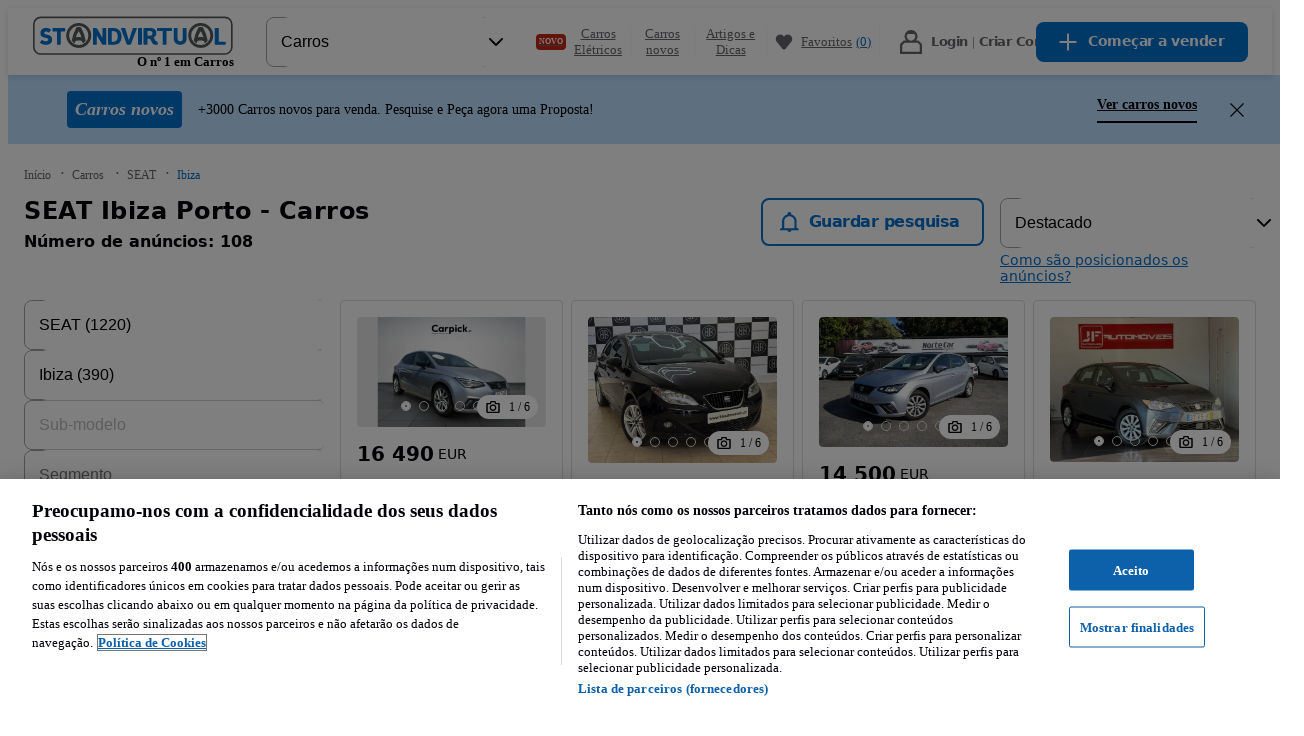

--- FILE ---
content_type: text/javascript
request_url: https://statics.standvirtual.com/optimus-storage/s/_next/static/chunks/10639-a8a5fd28569d719e.js
body_size: 20130
content:
try{!function(){var e="undefined"!=typeof window?window:"undefined"!=typeof global?global:"undefined"!=typeof globalThis?globalThis:"undefined"!=typeof self?self:{},n=(new e.Error).stack;n&&(e._sentryDebugIds=e._sentryDebugIds||{},e._sentryDebugIds[n]="1e7ac1d7-4ef7-4f25-a886-3e811e3ef24e",e._sentryDebugIdIdentifier="sentry-dbid-1e7ac1d7-4ef7-4f25-a886-3e811e3ef24e")}()}catch(e){}"use strict";(self.webpackChunk_N_E=self.webpackChunk_N_E||[]).push([[10639],{1850:(e,n,t)=>{t.d(n,{J:()=>s});var r=t(6364),i=t(17816),a=t(56969);t(29301);var l=t(80733),o=t(6785),s=(0,i.F)()?e=>{var n,t,i,s,c=(0,a.c)(14),d=e.PrefixIcon,u=e.SuffixIcon,h=e.href,m=e.target,v=e.rel,p=e.onClick,f=e.title;return c[0]!==d?(n=d&&(0,r.Y)(d,{}),c[0]=d,c[1]=n):n=c[1],c[2]!==f?(t=(0,r.Y)(l.P4,{children:f}),c[2]=f,c[3]=t):t=c[3],c[4]!==u?(i=u&&(0,r.Y)(u,{}),c[4]=u,c[5]=i):i=c[5],c[6]!==h||c[7]!==p||c[8]!==v||c[9]!==n||c[10]!==t||c[11]!==i||c[12]!==m?(s=(0,r.Y)(o.iQ,{children:(0,r.FD)(o._h,{href:h,target:m,rel:v,type:"secondary",onClick:p,children:[n,t,i]})}),c[6]=h,c[7]=p,c[8]=v,c[9]=n,c[10]=t,c[11]=i,c[12]=m,c[13]=s):s=c[13],s}:e=>{var n=e.PrefixIcon,t=e.SuffixIcon,i=e.href,a=e.target,s=e.rel,c=e.onClick,d=e.title;return(0,r.Y)(o.iQ,{children:(0,r.FD)(o._h,{href:i,target:a,rel:s,type:"secondary",onClick:c,children:[n&&(0,r.Y)(n,{}),(0,r.Y)(l.P4,{children:d}),t&&(0,r.Y)(t,{})]})})}},6278:(e,n,t)=>{t.d(n,{B:()=>s});var r=t(25624),i=t(85090),a=t(22260),l=t(70969),o=t(8406),s=()=>{var e=(0,o.wV)(),n=e.data,t="authenticated"===e.status;null==n||n.user.userType;var s=(null==n?void 0:n.user.userType)==="PRIVATE",c=(0,a.h)()(l.b$c)||!1,d="b"===(0,r.useExperiment)(i.Eh,{enable:c});switch(!0){case d:return"/carros/anunciar";case!t:case t&&s&&!0:return String("/vender");default:return"/carros/anunciar"}}},6785:(e,n,t)=>{t.d(n,{DJ:()=>P,Jd:()=>E,VK:()=>F,_h:()=>T,_j:()=>M,bK:()=>C,ew:()=>N,iQ:()=>L,kv:()=>D,lC:()=>B,qW:()=>S,t2:()=>O,wi:()=>x,xK:()=>A,zx:()=>I});var r=t(49992),i=t(52918),a=t(3239),l=t(6364),o=t(17816),s=(t(56969),t(18412)),c=t(94266),d=t(80733);function u(){var e=(0,a._)(["\n    height: 1px;\n    width: 100%;\n    border-top: ",";\n    margin: "," ",";\n    @media "," {\n      margin: "," auto;\n    }\n  "]);return u=function(){return e},e}function h(){var e=(0,a._)(["\n    width: 100%;\n    padding: "," 0;\n    background-color: ",";\n  "]);return h=function(){return e},e}function m(){var e=(0,a._)(["\n    display: flex;\n    flex-flow: row nowrap;\n    justify-content: space-between;\n    align-items: start;\n    margin: 0 auto;\n    max-width: 1240px;\n\n    @media "," {\n      margin-bottom: ",";\n      flex-flow: row wrap;\n      gap: ",";\n    }\n  "]);return m=function(){return e},e}function v(){var e=(0,a._)(["\n    font-size: ",";\n    line-height: ",";\n    font-weight: ",";\n    margin-bottom: ",";\n  "]);return v=function(){return e},e}function p(){var e=(0,a._)(["\n    font-size: ",";\n    line-height: ",";\n    font-weight: inherit;\n    margin-bottom: 0;\n  "]);return p=function(){return e},e}function f(){var e=(0,a._)(["\n    margin-bottom: ",";\n    & :first-child {\n      margin-bottom: ",";\n    }\n  "]);return f=function(){return e},e}function g(){var e=(0,a._)(["\n    text-decoration: none;\n    position: unset;\n    color: inherit;\n    display: flex;\n    gap: ",";\n    align-items: center;\n  "]);return g=function(){return e},e}function Y(){var e=(0,a._)(["\n    text-align: center;\n    margin-bottom: ",";\n  "]);return Y=function(){return e},e}function k(){var e=(0,a._)(["\n    display: flex;\n    gap: ",";\n    align-items: center;\n    justify-content: center;\n  "]);return k=function(){return e},e}function _(){var e=(0,a._)(["\n    gap: ",";\n    display: grid;\n    margin: 0 ",";\n    @media "," {\n      flex-basis: calc(25% - 32px);\n    }\n\n    @media "," {\n      flex-basis: 100%;\n    }\n  "]);return _=function(){return e},e}function b(){var e=(0,a._)(["\n    display: flex;\n    align-items: center;\n\n    @media "," {\n      justify-content: center;\n      gap: ",";\n    }\n\n    @media "," {\n      flex-direction: column;\n    }\n  "]);return b=function(){return e},e}function w(){var e=(0,a._)(["\n    display: grid;\n    gap: ",";\n    margin-bottom: ",";\n  "]);return w=function(){return e},e}function y(){var e=(0,a._)(["\n    display: flex;\n    align-items: center;\n    gap: ",";\n  "]);return y=function(){return e},e}t(47171);var C=(0,c.default)("span",{target:"entir8x1"})(e=>{var n=e.theme;return(0,s.css)(u(),n.borders.smallTertiary,n.space[32],n.space[16],n.mediaQueries.smMin,n.space[48])}),x=(0,c.default)("footer",{target:"entir8x2"})(e=>{var n=e.theme;return[(0,s.css)(h(),n.space[48],n.colors["background-global-secondary"])]}),F=(0,c.default)("section",{target:"entir8x3"})(e=>{var n=e.theme;return[(0,s.css)(m(),n.mediaQueries.sm,n.space[16],n.space[16])]}),A=(0,c.default)(d.H3,{target:"entir8x5"})(e=>{var n=e.theme;return(0,s.css)(v(),n.fontSizes[20],n.lineHeights[22],n.fontWeights[500],n.space[8])}),P=(0,c.default)(d.H4,{target:"entir8x6"})(e=>{var n=e.theme;return(0,s.css)(p(),n.fontSizes[14],n.lineHeights[18])}),D=(0,c.default)("span",{target:"entir8x7"})(e=>{var n=e.theme;return(0,s.css)(f(),n.space[8],n.space[4])}),T=(0,c.default)("a",{target:"entir8x8"})(e=>{var n=e.theme;return(0,s.css)(g(),n.space[8])}),S=(0,c.default)("article",{target:"entir8x9"})("width:100%;"),I=(0,c.default)(d.P2,{target:"entir8x10"})(e=>{var n=e.theme;return(0,s.css)(Y(),n.space[24])}),E=(0,c.default)("ul",{target:"entir8x11"})(e=>{var n=e.theme;return(0,s.css)(k(),n.space[24])}),N=(0,c.default)("article",{target:"entir8x12"})(e=>{var n=e.theme;return(0,s.css)(_(),n.space[8],n.space[16],n.mediaQueries.mdMin,n.mediaQueries.xs)});(0,o.F)()||(e=>(0,l.Y)(d.P4,(0,i._)((0,r._)({variant:"bold"},e),{as:"span"})));var M=(0,c.default)("ul",{target:"entir8x15"})(e=>{var n=e.theme;return(0,s.css)(b(),n.mediaQueries.smMin,n.space[4],n.mediaQueries.sm)}),B=(0,c.default)("article",{target:"entir8x16"})("width:100%;"),O=(0,c.default)("ul",{target:"entir8x17"})(e=>{var n=e.theme;return(0,s.css)(w(),n.space[16],n.space[16])}),L=(0,c.default)("li",{target:"entir8x18"})(e=>{var n=e.theme;return(0,s.css)(y(),n.space[8])})},8191:(e,n,t)=>{t.d(n,{z7:()=>s,ny:()=>c,ht:()=>d,NA:()=>u,Mb:()=>h,HJ:()=>m});var r=t(94562);class i{put(e,n,t){clearTimeout(null==(r=this.cache[e])?void 0:r.timeout);var r,i={expire:t?t+Date.now():void 0,timeout:void 0,value:n};return i.expire&&(i.timeout=setTimeout(()=>{this.del(e)},t)),this.cache[e]=i,n}del(e){var n=this.cache[e];return clearTimeout(null==n?void 0:n.timeout),delete this.cache[e]}clear(){for(var e in this.cache)clearTimeout(this.cache[e].timeout);this.cache={}}get(e){var n=this.cache[e];if(n){if(!n.expire||n.expire>=Date.now())return n.value;delete this.cache[e]}return null}constructor(){this.cache={}}}var a=t(33637),l=e=>{var n=(0,a._)(e.split("::"));return(n[0],n.slice(1)).join("::")};class o{get keys(){return Object.keys(this.storage).filter(e=>e.startsWith(this.name)).map(l)}constructor(e){this.put=(e,n,t)=>{var r={expire:t?t+Date.now():void 0,value:n};try{this.storage.setItem("".concat(this.name,"::").concat(e),JSON.stringify(r)),this.setupWatchDog()}catch(e){return e}return n},this.del=e=>{try{return this.storage.removeItem("".concat(this.name,"::").concat(e)),!0}catch(e){return!1}},this.clear=()=>{this.keys.forEach(e=>this.del(e))},this.get=e=>{var n=this.getRecord(e);return n?n.value:null},this.setupWatchDog=()=>{if(!this.watchDog){var e=Number.MAX_SAFE_INTEGER;this.keys.forEach(n=>{var t=this.getRecord(n);(null==t?void 0:t.expire)&&(e=Math.min(e,t.expire))}),e!==Number.MAX_SAFE_INTEGER&&(this.watchDog=setTimeout(()=>{this.watchDog=null,this.setupWatchDog()},e-Date.now()))}},this.getRecord=e=>{var n=this.getItem(e);if(n){if(!n.expire||n.expire>=Date.now())return n;this.del(e)}return null},this.getItem=e=>{try{var n=this.storage.getItem("".concat(this.name,"::").concat(e));return n&&JSON.parse(n)}catch(e){return null}},this.name=e,this.storage=window.localStorage,this.setupWatchDog()}}var s=r.Zx?o:i,c=new s("_ADVERT"),d=new s("_ATTRIBUTE"),u=new s("_CATEGORY"),h=new s("_LOCATION"),m=new s("_SCREEN")},8366:(e,n,t)=>{t.d(n,{DI:()=>s,Dn:()=>r,St:()=>a,k1:()=>l,uU:()=>i,y5:()=>o});var r=601,i=604,a=605,l=607,o=608,s=609},9322:(e,n,t)=>{t.d(n,{A:()=>c});var r=t(6364),i=t(17816),a=t(56969),l=t(22260),o=t(70969);t(29301);var s=t(1850);let c=(0,i.F)()?e=>{var n,t=(0,a.c)(3),i=e.t,c=(0,l._T)(o.nsN);return t[0]!==c||t[1]!==i?(n=c?(0,r.Y)(s.J,{href:"#",title:i("footer-privacy-setting-title"),onClick:d}):null,t[0]=c,t[1]=i,t[2]=n):n=t[2],n}:e=>{var n=e.t;return(0,l._T)(o.nsN)?(0,r.Y)(s.J,{href:"#",title:n("footer-privacy-setting-title"),onClick:()=>{var e;return null==(e=window.OneTrust)||e.ToggleInfoDisplay(),!1}}):null};function d(){var e;return null==(e=window.OneTrust)||e.ToggleInfoDisplay(),!1}},9398:(e,n,t)=>{t.d(n,{M:()=>s});var r=t(49992),i=t(52918),a=t(84767),l=t(29301),o={status:"loading",retries:0};function s(e){var n=arguments.length>1&&void 0!==arguments[1]?arguments[1]:[],t=arguments.length>2&&void 0!==arguments[2]&&arguments[2];(0,l.useRef)().current=e;var s=(0,a._)((0,l.useReducer)((e,n)=>(0,r._)({},e,n),o,()=>(0,i._)((0,r._)({},o),{status:t?"idle":"loading"})),2),c=s[0],d=s[1];return(0,l.useEffect)(()=>{if(t)return void d({status:"idle",retries:0});var n=new AbortController,r=!1,i=!1;return d({status:"loading"}),e(n).then(e=>{i||(r=!0,d({status:"success",data:e}))},()=>{i||d({status:"fail",data:void 0})}),()=>{i=!0,r||n.abort()}},n.concat([c.retries,t])),(0,l.useMemo)(()=>[c,()=>d({retries:c.retries+1})],[c])}},9468:(e,n,t)=>{t.d(n,{A:()=>r});let r=[29,661,65,73,659,660,57]},10436:(e,n,t)=>{t.d(n,{K:()=>r});var r=(0,t(29301).createContext)(null)},10639:(e,n,t)=>{t.d(n,{A:()=>ni});var r=t(49992),i=t(6364),a=t(17816),l=t(56969),o=t(94266),s=t(52918),c=t(13158),d=t(84767),u=t(18412),h=t(54258),m=t(23478),v=t(95597),p=t.n(v),f=t(29301),g=t(80733),Y=t(99367),k="cookieBarSeen",_=(0,a.F)()?e=>{var n,t,a,o,d=(0,l.c)(7);return d[0]!==e?(t=(0,c._)(e,["children"]),n=e.children,d[0]=e,d[1]=n,d[2]=t):(n=d[1],t=d[2]),d[3]===Symbol.for("react.memo_cache_sentinel")?(a=(0,u.css)("box-shadow:rgb(20 35 85 / 15%) 0px 2px 6px 0;left:0;position:fixed;right:0;z-index:1100;background-color:#ffffffee;bottom:0;padding:16px;width:100%;display:flex;justify-content:space-around;align-items:center;"),d[3]=a):a=d[3],d[4]!==n||d[5]!==t?(o=(0,i.Y)("div",(0,s._)((0,r._)({css:a},t),{children:n})),d[4]=n,d[5]=t,d[6]=o):o=d[6],o}:e=>{var n=e.children,t=(0,c._)(e,["children"]);return(0,i.Y)("div",(0,s._)((0,r._)({css:(0,u.css)("box-shadow:rgb(20 35 85 / 15%) 0px 2px 6px 0;left:0;position:fixed;right:0;z-index:1100;background-color:#ffffffee;bottom:0;padding:16px;width:100%;display:flex;justify-content:space-around;align-items:center;")},t),{children:n}))},b=(0,a.F)()?e=>{var n,t,r,a,o,s,c,u,m,v,b,w,y=(0,l.c)(22),C=e.t,x=(0,d._)(f.useState(!1),2),F=x[0],A=x[1];y[0]===Symbol.for("react.memo_cache_sentinel")?(n=()=>{A(!1),(0,h.TV)(k,"1",{path:"/"})},y[0]=n):n=y[0];var P=n;if(y[1]===Symbol.for("react.memo_cache_sentinel")?(t=()=>{document.cookie.includes("".concat(k,"="))||A(!0)},r=[],y[1]=t,y[2]=r):(t=y[1],r=y[2]),f.useEffect(t,r),!F)return null;y[3]!==C?(a=C("Cookies Policy"),y[3]=C,y[4]=a):a=y[4],y[5]!==a?(o=(0,i.Y)(g.P4,{children:a}),y[5]=a,y[6]=o):o=y[6],y[7]!==C?(s=C("Cookies Policy Text"),y[7]=C,y[8]=s):s=y[8],y[9]!==s?(c=(0,i.Y)(g.P4,{children:s}),y[9]=s,y[10]=c):c=y[10];var D=String("https://ajuda.standvirtual.com/standvirtualhelp/s/article/kA009000001vPA0CAM");return y[11]!==C?(u=C("Learn more"),y[11]=C,y[12]=u):u=y[12],y[13]!==u?(m=(0,i.Y)(p(),{href:D,children:(0,i.FD)(g.P2,{variant:"link",children:[" ",u]})}),y[13]=u,y[14]=m):m=y[14],y[15]!==m||y[16]!==o||y[17]!==c?(v=(0,i.FD)("div",{children:[o,c,m]}),y[15]=m,y[16]=o,y[17]=c,y[18]=v):v=y[18],y[19]===Symbol.for("react.memo_cache_sentinel")?(b=(0,i.Y)(Y.$n,{onClick:P,"data-testid":"agree-button",children:"X"}),y[19]=b):b=y[19],y[20]!==v?(w=(0,i.FD)(_,{"data-testid":"cookies-disclaimer",children:[v,b]}),y[20]=v,y[21]=w):w=y[21],w}:e=>{var n=e.t,t=(0,d._)(f.useState(!1),2),r=t[0],a=t[1],l=f.useCallback(()=>{a(!1),(0,h.TV)(k,"1",{path:"/"})},[]);return(f.useEffect(()=>{document.cookie.includes("".concat(k,"="))||a(!0)},[]),r)?(0,i.FD)(_,{"data-testid":"cookies-disclaimer",children:[(0,i.FD)("div",{children:[(0,i.Y)(g.P4,{children:n("Cookies Policy")}),(0,i.Y)(g.P4,{children:n("Cookies Policy Text")}),(0,i.Y)(p(),{href:String("https://ajuda.standvirtual.com/standvirtualhelp/s/article/kA009000001vPA0CAM"),children:(0,i.FD)(g.P2,{variant:"link",children:[" ",n("Learn more")]})})]}),(0,i.Y)(Y.$n,{onClick:l,"data-testid":"agree-button",children:"X"})]}):null};let w=(0,m.CI)("common")(b);var y=t(87500),C=t(94358),x=t.n(C),F=t(6785),A=new Map([["android",{title:"Google Play Store",src:"images/googleplaystore.svg",width:130}],["apple",{title:"App Store",src:"images/appstore.svg",width:116}]]),P=(0,a.F)()?function(e){var n,t,r,a,o,s=(0,l.c)(11),c=e.t,d=e.links;return(0,y.Xb)(void 0,!0)?null:(s[0]!==c?(n=c("footer-app-stores-title"),s[0]=c,s[1]=n):n=s[1],s[2]!==n?(t=(0,i.Y)(F.zx,{children:n}),s[2]=n,s[3]=t):t=s[3],s[4]!==d?(r=d.map(D),s[4]=d,s[5]=r):r=s[5],s[6]!==r?(a=(0,i.Y)(F.Jd,{children:r}),s[6]=r,s[7]=a):a=s[7],s[8]!==t||s[9]!==a?(o=(0,i.FD)(F.qW,{children:[t,a]}),s[8]=t,s[9]=a,s[10]=o):o=s[10],o)}:function(e){var n=e.t,t=e.links;return(0,y.Xb)(void 0,!0)?null:(0,i.FD)(F.qW,{children:[(0,i.Y)(F.zx,{children:n("footer-app-stores-title")}),(0,i.Y)(F.Jd,{children:t.map(e=>{var n=A.get(e.type);return n?(0,i.Y)("a",{href:e.href,title:n.title,target:"_blank",rel:"noopener noreferrer",children:(0,i.Y)(x(),{alt:n.title,src:"".concat("//statics.standvirtual.com/optimus-storage/a/carspt/").concat(n.src),unoptimized:!0,height:38,width:n.width})},n.title):null})})]})};function D(e){var n=A.get(e.type);return n?(0,i.Y)("a",{href:e.href,title:n.title,target:"_blank",rel:"noopener noreferrer",children:(0,i.Y)(x(),{alt:n.title,src:"".concat("//statics.standvirtual.com/optimus-storage/a/carspt/").concat(n.src),unoptimized:!0,height:38,width:n.width})},n.title):null}var T=t(9322),S=t(47171),I=t(1850),E=new Map([["facebook",{title:"Facebook",Icon:S.dzd}],["instagram",{title:"Instagram",Icon:S.vyU}],["youtube",{title:"YouTube",Icon:S.WJx}],["tiktok",{title:"TikTok",Icon:S.LHz}],["linkedin",{title:"LinkedIn",Icon:S.x_p}]]),N=(0,a.F)()?e=>{var n,t,r,a=(0,l.c)(6),o=e.links;a[0]!==o?(n=void 0===o?[]:o,a[0]=o,a[1]=n):n=a[1];var s=n;return a[2]!==s?(t=s.map(M),a[2]=s,a[3]=t):t=a[3],a[4]!==t?(r=(0,i.Y)(i.FK,{children:t}),a[4]=t,a[5]=r):r=a[5],r}:e=>{var n=e.links;return(0,i.Y)(i.FK,{children:(void 0===n?[]:n).map(e=>{var n=e.type,t=e.href,r=E.get(n);return r?(0,i.Y)(I.J,{title:r.title,PrefixIcon:r.Icon,href:t,rel:"noopener"},t):(0,i.Y)(i.FK,{})})})};function M(e){var n=e.type,t=e.href,r=E.get(n);return r?(0,i.Y)(I.J,{title:r.title,PrefixIcon:r.Icon,href:t,rel:"noopener"},t):(0,i.Y)(i.FK,{})}var B=[{type:"facebook",href:"https://www.facebook.com/standvirtual"},{type:"instagram",href:"https://www.instagram.com/standvirtual/"},{type:"youtube",href:"https://www.youtube.com/user/Standvirtual"}],O=(e,n)=>{var t=[{title:e("footer-find-us"),links:[()=>(0,i.Y)(N,{links:B})]}];return n||t.push({title:e("footer-costumer-service"),links:[{title:e("footer-customer-support-link"),href:"https://ajuda.standvirtual.com/standvirtualhelp/s/"}]}),[t,[{title:"Sobre n\xf3s",links:[{title:"Ajuda",href:"https://ajuda.standvirtual.com/standvirtualhelp/s/",target:"_blank"},{title:"Contacto",href:"https://ajuda.standvirtual.com/standvirtualhelp/s/contactsupport?referral=product_footer",target:"_blank"},{title:"Pol\xedtica de Cookies",href:"https://www.standvirtual.com/cookies"},()=>(0,i.Y)(T.A,{t:e}),{title:"Condi\xe7\xf5es de Utiliza\xe7\xe3o",href:"https://ajuda.standvirtual.com/standvirtualhelp/s/topic/0TO09000000kiW2GAI/novos-termos-e-condi%C3%A7%C3%B5es"},{title:"Pol\xedtica de Privacidade",href:"https://ajuda.standvirtual.com/standvirtualhelp/s/article/kA009000001vPAOCA2"},{title:"Livro de Reclama\xe7\xf5es online",href:"https://www.livroreclamacoes.pt/Inicio/"}]}],[{title:"Servi\xe7os e ferramentas",links:[{title:"Profissionais no Standvirtual",href:"https://profissionais.standvirtual.com",target:"_blank"},{title:"Tarif\xe1rio Particulares",href:"https://ajuda.standvirtual.com/standvirtualhelp/s/article/kA009000001vP9zCAE",target:"_blank"},{title:"Tarif\xe1rio Profissionais",href:"https://ajuda.standvirtual.com/standvirtualhelp/s/article/kA009000001vP9mCAE",target:"_blank"},{title:"Artigos e Not\xedcias",href:"https://www.standvirtual.com/diarioautomovel/?utm_source=standvirtual&utm_medium=homepagetopbar&utm_campaign=noticias",target:"_blank"},{title:"Test Drives",href:"https://www.standvirtual.com/blog/categoria/reviews-test-drives/",target:"_blank"},{title:"Programa Usados ACAP",href:"https://carros.standvirtual.com/parceria-acap",target:"_blank"},{title:"Quanto vale o seu carro?",href:"/avaliacao-do-carro"}]}],[{title:"Informa\xe7\xf5es",links:[{title:"Carros usados por Distrito",href:"https://www.standvirtual.com/sitemap/regions"},{title:"Carros usados mais procurados",href:"https://www.standvirtual.com/sitemap"},{title:"Carros Novos",href:"https://www.standvirtual.com/carros-novos",target:"_blank"},{title:"Carreiras",href:"https://www.olxgroup.com/careers",target:"_blank"},()=>(0,i.Y)(x(),{alt:e("consumer-award-badge-text"),src:"".concat("//statics.standvirtual.com/optimus-storage/a/carspt/","images/consumer-award/badge.png"),unoptimized:!0,layout:"fixed",width:31,height:51})]}]]},L=[{type:"android",href:"https://play.google.com/store/apps/details?id=com.fixeads.standvirtual"},{type:"apple",href:"https://itunes.apple.com/pt/app/standvirtual/id635240368?l=en&mt=8"}],U=[],K=(0,a.F)()?e=>{var n,t,r=(0,l.c)(4),a=e.links;return r[0]!==a?(n=a.map(R),r[0]=a,r[1]=n):n=r[1],r[2]!==n?(t=(0,i.Y)(F.t2,{children:n}),r[2]=n,r[3]=t):t=r[3],t}:e=>{var n=e.links;return(0,i.Y)(F.t2,{children:n.map((e,n)=>{var t="footer-link-".concat(n);return"title"in e?(0,i.Y)(I.J,{PrefixIcon:e.PrefixIcon,SuffixIcon:e.SuffixIcon,href:e.href,target:e.target,rel:e.rel,onClick:e.onClick,title:e.title},t):(0,i.Y)(e,{},t)})})};function R(e,n){var t="footer-link-".concat(n);return"title"in e?(0,i.Y)(I.J,{PrefixIcon:e.PrefixIcon,SuffixIcon:e.SuffixIcon,href:e.href,target:e.target,rel:e.rel,onClick:e.onClick,title:e.title},t):(0,i.Y)(e,{},t)}var H=t(22260),z=t(55566),q=(0,a.F)()?function(e){var n,t,r,a,o,s,c=(0,l.c)(16),d=e.t,u=e.links,h=(0,H.h)(),m=(0,z.z1)().trackEvent;return c[0]!==d?(n=d("c2b-powered-by-otomoto"),c[0]=d,c[1]=n):n=c[1],c[2]!==n?(t=(0,i.Y)(g.P2,{className:"text-center mb-md mt-thisIsNotAToken",children:n}),c[2]=n,c[3]=t):t=c[3],c[4]!==h||c[5]!==u||c[6]!==m?(c[8]!==h||c[9]!==m?(a=e=>!e.featureFlag||e.featureFlag&&!0===h(e.featureFlag)?(0,i.Y)("li",{children:(0,i.Y)("a",{href:e.href,title:e.title,target:"_blank",rel:"noopener noreferrer",style:{verticalAlign:"middle"},onClick:()=>m("footer_logo_click","click",{touch_point_button:e.touchPoint}),children:(0,i.Y)(x(),{alt:e.title,src:"".concat("//statics.standvirtual.com/optimus-storage/a/carspt/").concat(e.image.src),unoptimized:!0,width:e.image.width,height:e.image.height})})},e.title):null,c[8]=h,c[9]=m,c[10]=a):a=c[10],r=u.map(a),c[4]=h,c[5]=u,c[6]=m,c[7]=r):r=c[7],c[11]!==r?(o=(0,i.Y)(F._j,{children:r}),c[11]=r,c[12]=o):o=c[12],c[13]!==t||c[14]!==o?(s=(0,i.FD)(F.lC,{children:[t,o]}),c[13]=t,c[14]=o,c[15]=s):s=c[15],s}:function(e){var n=e.t,t=e.links,r=(0,H.h)(),a=(0,z.z1)().trackEvent;return(0,i.FD)(F.lC,{children:[(0,i.Y)(g.P2,{className:"text-center mb-md mt-thisIsNotAToken",children:n("c2b-powered-by-otomoto")}),(0,i.Y)(F._j,{children:t.map(e=>!e.featureFlag||e.featureFlag&&!0===r(e.featureFlag)?(0,i.Y)("li",{children:(0,i.Y)("a",{href:e.href,title:e.title,target:"_blank",rel:"noopener noreferrer",style:{verticalAlign:"middle"},onClick:()=>a("footer_logo_click","click",{touch_point_button:e.touchPoint}),children:(0,i.Y)(x(),{alt:e.title,src:"".concat("//statics.standvirtual.com/optimus-storage/a/carspt/").concat(e.image.src),unoptimized:!0,width:e.image.width,height:e.image.height})})},e.title):null)})]})},j=(0,a.F)()?e=>{var n,t,r,a,o,s,c,d,u=(0,l.c)(18),h=e.hideContact,v=(0,m.Bd)("common").t;u[0]!==h||u[1]!==v?(n=O(v,h),u[0]=h,u[1]=v,u[2]=n):n=u[2];var p=n;return u[3]!==p?(t=p.map(G),u[3]=p,u[4]=t):t=u[4],u[5]!==t?(r=(0,i.Y)(F.VK,{children:t}),u[5]=t,u[6]=r):r=u[6],u[7]!==v?(a=U.length>0?(0,i.Y)(q,{t:v,links:U}):null,u[7]=v,u[8]=a):a=u[8],u[9]!==a?(o=(0,i.Y)(F.VK,{children:a}),u[9]=a,u[10]=o):o=u[10],u[11]===Symbol.for("react.memo_cache_sentinel")?(s=(0,i.Y)(F.VK,{children:(0,i.Y)(F.bK,{},"ruler")}),u[11]=s):s=u[11],u[12]!==v?(c=(0,i.Y)(F.VK,{children:(0,i.Y)(P,{t:v,links:L})}),u[12]=v,u[13]=c):c=u[13],u[14]!==r||u[15]!==o||u[16]!==c?(d=(0,i.FD)(F.wi,{id:"page-footer",children:[r,o,s,c]}),u[14]=r,u[15]=o,u[16]=c,u[17]=d):d=u[17],d}:e=>{var n=e.hideContact,t=(0,m.Bd)("common").t,r=(0,f.useMemo)(()=>O(t,n),[t,n]);return(0,i.FD)(F.wi,{id:"page-footer",children:[(0,i.Y)(F.VK,{children:r.map((e,n)=>(0,i.Y)(F.ew,{children:e.map(e=>(0,i.FD)(f.Fragment,{children:[e.subTitle?(0,i.FD)(F.kv,{children:[(0,i.Y)(F.xK,{children:e.title}),(0,i.Y)(F.DJ,{children:e.subTitle})]}):(0,i.Y)(F.xK,{children:e.title}),(0,i.Y)(K,{links:e.links})]},"footer-column-item-".concat(e.title)))},"footer-column-".concat(n)))}),(0,i.Y)(F.VK,{children:U.length>0?(0,i.Y)(q,{t:t,links:U}):null}),(0,i.Y)(F.VK,{children:(0,i.Y)(F.bK,{},"ruler")}),(0,i.Y)(F.VK,{children:(0,i.Y)(P,{t:t,links:L})})]})};function W(e){return(0,i.FD)(f.Fragment,{children:[e.subTitle?(0,i.FD)(F.kv,{children:[(0,i.Y)(F.xK,{children:e.title}),(0,i.Y)(F.DJ,{children:e.subTitle})]}):(0,i.Y)(F.xK,{children:e.title}),(0,i.Y)(K,{links:e.links})]},"footer-column-item-".concat(e.title))}function G(e,n){return(0,i.Y)(F.ew,{children:e.map(W)},"footer-column-".concat(n))}var V=t(70969),J=t(19515),Q=t(93338),X=t(9144),$=t(50580),Z=t(73958),ee=t.n(Z),en=t(28989),et=(0,o.default)("header",{target:"e1drbwo00"})(e=>{var n=e.theme;return"\n    height: 49px;\n\n    @media ".concat(n.mediaQueries.mdMin," {\n      height: 68px;\n    }\n  ")}),er=ee()(async()=>(await Promise.all([t.e(25026),t.e(60381)]).then(t.bind(t,62774))).default,{loadableGenerated:{webpack:()=>[62774]},loading:e=>e.isLoading?(0,i.Y)(et,{children:(0,i.Y)(en.h9,{})}):null}),ei=(0,a.F)()?e=>{var n,t=(0,l.c)(10);return t[0]!==e.children||t[1]!==e.content||t[2]!==e.contentAfter||t[3]!==e.contentBefore||t[4]!==e.hidePostAdvertButton||t[5]!==e.logoProps||t[6]!==e.onBurgerIconClick||t[7]!==e.stickyMobileHeader||t[8]!==e.variant?(n=(0,i.Y)(er,{content:e.content,contentAfter:e.contentAfter,contentBefore:e.contentBefore,hidePostAdvertButton:e.hidePostAdvertButton,logoProps:e.logoProps,onBurgerIconClick:e.onBurgerIconClick,stickyMobileHeader:e.stickyMobileHeader,variant:e.variant,children:e.children}),t[0]=e.children,t[1]=e.content,t[2]=e.contentAfter,t[3]=e.contentBefore,t[4]=e.hidePostAdvertButton,t[5]=e.logoProps,t[6]=e.onBurgerIconClick,t[7]=e.stickyMobileHeader,t[8]=e.variant,t[9]=n):n=t[9],n}:e=>(0,i.Y)(er,{content:e.content,contentAfter:e.contentAfter,contentBefore:e.contentBefore,hidePostAdvertButton:e.hidePostAdvertButton,logoProps:e.logoProps,onBurgerIconClick:e.onBurgerIconClick,stickyMobileHeader:e.stickyMobileHeader,variant:e.variant,children:e.children}),ea=(0,o.default)("div",{target:"e1mnzv1y0"})("overflow:",e=>e.isOpen?"hidden":"initial",";"),el=(0,o.default)("div",{target:"e1mnzv1y1"})("background:#fff;position:relative;transition:transform 300ms;transform:",e=>e.isOpen?"translate3d(260px,0,0)":"none",";"),eo=(0,o.default)("div",{target:"e1mnzv1y2"})("background:rgba(255,255,255,0.6);bottom:0;display:",e=>e.isOpen?"block":"none",";height:100%;position:absolute;top:0;width:100%;z-index:1100;"),es=(0,o.default)("aside",{target:"e1mnzv1y3"})("background:#fff;bottom:0;box-shadow:0 -1px 6px 0 rgba(20,35,85,0.15);display:",e=>e.isOpen?"block":"none",";left:0;overflow-y:scroll;position:fixed;right:0;top:0;width:260px;"),ec=(0,a.F)()?e=>{var n,t,r,a,o,s,c=(0,l.c)(31),u=e.content,h=e.children,m=e.hideHeader,v=e.headerProps,p=e.HeaderContent,g=void 0!==m&&m,Y=(0,d._)((0,f.useState)(!1),2),k=Y[0],_=Y[1],b=(0,J.s)();c[0]!==k?(n=()=>_(!k),c[0]=k,c[1]=n):n=c[1];var w=n,y=v.content,C=v.WebviewHeader,x=v.contentAfter,F=v.contentBefore,A=v.hidePostAdvertButton,P=v.logoProps,D=v.stickyMobileHeader,T=v.variant,S="sidemenu-open-".concat(k?"yes":"no");c[2]!==u||c[3]!==k?(t=(0,i.Y)(es,{isOpen:k,children:u}),c[2]=u,c[3]=k,c[4]=t):t=c[4];var I=b?C:null;return c[5]!==p||c[6]!==x||c[7]!==F||c[8]!==y||c[9]!==g||c[10]!==A||c[11]!==b||c[12]!==P||c[13]!==D||c[14]!==w||c[15]!==T?(r=!g&&!b&&(0,i.Y)(ei,{onBurgerIconClick:w,content:y,contentAfter:x,contentBefore:F,hidePostAdvertButton:A,logoProps:P,stickyMobileHeader:D,variant:T,children:p}),c[5]=p,c[6]=x,c[7]=F,c[8]=y,c[9]=g,c[10]=A,c[11]=b,c[12]=P,c[13]=D,c[14]=w,c[15]=T,c[16]=r):r=c[16],c[17]!==k||c[18]!==w?(a=(0,i.Y)(eo,{"data-testid":"sidemenu-overlay",isOpen:k,onClick:w}),c[17]=k,c[18]=w,c[19]=a):a=c[19],c[20]!==h||c[21]!==k||c[22]!==r||c[23]!==a?(o=(0,i.FD)(el,{isOpen:k,children:[r,h,a]}),c[20]=h,c[21]=k,c[22]=r,c[23]=a,c[24]=o):o=c[24],c[25]!==k||c[26]!==S||c[27]!==t||c[28]!==I||c[29]!==o?(s=(0,i.FD)(ea,{"data-testid":S,isOpen:k,children:[t,I,o]}),c[25]=k,c[26]=S,c[27]=t,c[28]=I,c[29]=o,c[30]=s):s=c[30],s}:e=>{var n=e.content,t=e.children,r=e.hideHeader,a=e.headerProps,l=e.HeaderContent,o=(0,d._)((0,f.useState)(!1),2),s=o[0],c=o[1],u=(0,J.s)(),h=()=>c(!s),m=a.content,v=a.WebviewHeader,p=a.contentAfter,g=a.contentBefore,Y=a.hidePostAdvertButton,k=a.logoProps,_=a.stickyMobileHeader,b=a.variant;return(0,i.FD)(ea,{"data-testid":"sidemenu-open-".concat(s?"yes":"no"),isOpen:s,children:[(0,i.Y)(es,{isOpen:s,children:n}),u?v:null,(0,i.FD)(el,{isOpen:s,children:[!(void 0!==r&&r)&&!u&&(0,i.Y)(ei,{onBurgerIconClick:h,content:m,contentAfter:p,contentBefore:g,hidePostAdvertButton:Y,logoProps:k,stickyMobileHeader:_,variant:b,children:l}),t,(0,i.Y)(eo,{"data-testid":"sidemenu-overlay",isOpen:s,onClick:h})]})]})},ed=t(64927),eu=t(34395),eh=t(8406),em=t(41463),ev=t(4620),ep=t(29557),ef=t(73802),eg=t(40563),eY=["references","invoices","walletMovements","reviews"],ek=t(3239);function e_(){var e=(0,ek._)(["\n    display: flex;\n    padding: ",";\n    align-items: center;\n    border-bottom: "," ","\n      ",";\n    background-color: ",";\n    gap: ",";\n  "]);return e_=function(){return e},e}function eb(){var e=(0,ek._)(["\n    display: flex;\n    align-items: center;\n    padding: ",";\n    border-bottom: "," ","\n      ",";\n    gap: ",";\n  "]);return eb=function(){return e},e}var ew=(0,o.default)("div",{target:"e1vxcv850"})(e=>{var n=e.theme;return(0,u.css)(e_(),n.space[16],n.borderWidths.small,n.borderStyles.solid,n.colors["borders-global-tertiary"],n.colors.$02_gray,n.space[8])}),ey=(0,o.default)(g.P2,{target:"e1vxcv851"})(e=>{var n=e.theme;return(0,u.css)("font-weight:",n.fontWeights[600],";")}),eC=(0,o.default)("a",{target:"e1vxcv852"})(e=>{var n=e.theme;return(0,u.css)(eb(),n.space[16],n.borderWidths.small,n.borderStyles.solid,n.colors["borders-global-tertiary"],n.sizes[8])}),ex=(0,o.default)(g.P2,{target:"e1vxcv853"})(),eF=(0,o.default)(g.$nd,{target:"e1vxcv854"})("width:100%;"),eA=(0,a.F)()?e=>{var n,t,r,a,o,s,c,d,u,h,m,v,p,f=(0,l.c)(31),g=e.t;return f[0]!==g?(n=g("usermenu-header-ads"),f[0]=g,f[1]=n):n=f[1],f[2]!==n?(t=(0,i.Y)(ew,{children:(0,i.Y)(ey,{children:n})}),f[2]=n,f[3]=t):t=f[3],f[4]!==g?(r=g("usermenu-link-active-ads"),f[4]=g,f[5]=r):r=f[5],f[6]!==r?(a=(0,i.Y)("div",{children:(0,i.Y)(eC,{href:"/contapessoal/active",children:(0,i.Y)(ex,{children:r})})},"item-active"),f[6]=r,f[7]=a):a=f[7],f[8]!==g?(o=g("usermenu-link-waiting-ads"),f[8]=g,f[9]=o):o=f[9],f[10]!==o?(s=(0,i.Y)("div",{children:(0,i.Y)(eC,{href:"/contapessoal/waiting",children:(0,i.Y)(ex,{children:o})})},"item-waiting"),f[10]=o,f[11]=s):s=f[11],f[12]!==g?(c=g("usermenu-link-archived-ads"),f[12]=g,f[13]=c):c=f[13],f[14]!==c?(d=(0,i.Y)("div",{children:(0,i.Y)(eC,{href:"/contapessoal/archive",children:(0,i.Y)(ex,{children:c})})},"item-archived"),f[14]=c,f[15]=d):d=f[15],f[16]!==g?(u=g("usermenu-link-moderated-ads"),f[16]=g,f[17]=u):u=f[17],f[18]!==u?(h=(0,i.Y)("div",{children:(0,i.Y)(eC,{href:"/contapessoal/moderated",children:(0,i.Y)(ex,{children:u})})},"item-moderated"),f[18]=u,f[19]=h):h=f[19],f[20]!==g?(m=g("usermenu-link-draft-ads"),f[20]=g,f[21]=m):m=f[21],f[22]!==m?(v=(0,i.Y)("div",{children:(0,i.Y)(eC,{href:"/contapessoal/draft",children:(0,i.Y)(ex,{children:m})})},"item-draft"),f[22]=m,f[23]=v):v=f[23],f[24]!==h||f[25]!==v||f[26]!==t||f[27]!==a||f[28]!==s||f[29]!==d?(p=(0,i.FD)(i.FK,{children:[t,a,s,d,h,v]}),f[24]=h,f[25]=v,f[26]=t,f[27]=a,f[28]=s,f[29]=d,f[30]=p):p=f[30],p}:e=>{var n=e.t;return(0,i.FD)(i.FK,{children:[(0,i.Y)(ew,{children:(0,i.Y)(ey,{children:n("usermenu-header-ads")})}),(0,i.Y)("div",{children:(0,i.Y)(eC,{href:"/contapessoal/active",children:(0,i.Y)(ex,{children:n("usermenu-link-active-ads")})})},"item-active"),(0,i.Y)("div",{children:(0,i.Y)(eC,{href:"/contapessoal/waiting",children:(0,i.Y)(ex,{children:n("usermenu-link-waiting-ads")})})},"item-waiting"),(0,i.Y)("div",{children:(0,i.Y)(eC,{href:"/contapessoal/archive",children:(0,i.Y)(ex,{children:n("usermenu-link-archived-ads")})})},"item-archived"),(0,i.Y)("div",{children:(0,i.Y)(eC,{href:"/contapessoal/moderated",children:(0,i.Y)(ex,{children:n("usermenu-link-moderated-ads")})})},"item-moderated"),(0,i.Y)("div",{children:(0,i.Y)(eC,{href:"/contapessoal/draft",children:(0,i.Y)(ex,{children:n("usermenu-link-draft-ads")})})},"item-draft")]})},eP=t(25227),eD=t(95989),eT=t(94644),eS=(0,a.F)()?e=>{var n,t,r,a,o,s,c,d,u,h,m,v,p,f,g,Y,k,_,b=(0,l.c)(42),w=e.t,y=e.isNewCarsLeadsManagementActive,C=(0,z.z1)().trackEvent,x=(0,H._T)(V.nZK);b[0]!==C?(n=e=>{C(e,"click",{touch_point_button:"main_menu"})},b[0]=C,b[1]=n):n=b[1];var F=n;return b[2]!==w?(t=w("leads-title"),b[2]=w,b[3]=t):t=b[3],b[4]!==t?(r=(0,i.Y)(ey,{"data-testid":"menu-section-leads",children:t}),b[4]=t,b[5]=r):r=b[5],b[6]===Symbol.for("react.memo_cache_sentinel")?(a=(0,i.Y)(eT.A,{target:eT.v.MESSAGES}),b[6]=a):a=b[6],b[7]!==r?(o=(0,i.FD)(ew,{children:[r,a]}),b[7]=r,b[8]=o):o=b[8],b[9]!==F?(s=()=>F("message_inbox_click"),b[9]=F,b[10]=s):s=b[10],b[11]!==w?(c=w("usermenu-header-messages"),b[11]=w,b[12]=c):c=b[12],b[13]!==c?(d=(0,i.Y)(ex,{children:c}),b[13]=c,b[14]=d):d=b[14],b[15]===Symbol.for("react.memo_cache_sentinel")?(u=(0,i.Y)(eT.A,{target:eT.v.MESSAGES}),b[15]=u):u=b[15],b[16]!==s||b[17]!==d?(h=(0,i.FD)(eC,{href:"/contapessoal/messages",onClick:s,children:[d,u]},"item-messages-inbox"),b[16]=s,b[17]=d,b[18]=h):h=b[18],b[19]===Symbol.for("react.memo_cache_sentinel")?(m=(0,eD.L0)(eP.q$),b[19]=m):m=b[19],b[20]!==F?(v=()=>F("call_inbox_click"),b[20]=F,b[21]=v):v=b[21],b[22]!==w?(p=w("calls-title"),b[22]=w,b[23]=p):p=b[23],b[24]!==p?(f=(0,i.Y)(ex,{children:p}),b[24]=p,b[25]=f):f=b[25],b[26]!==v||b[27]!==f?(g=(0,i.Y)(eC,{href:m,onClick:v,children:f},"item-calls-inbox"),b[26]=v,b[27]=f,b[28]=g):g=b[28],b[29]!==x||b[30]!==w?(Y=x?(0,i.Y)(eC,{href:(0,eD.L0)(eP.cE),children:(0,i.Y)(ex,{children:w("financing-leads-tab",null,{default:"Financing"})})},"seller-financing"):null,b[29]=x,b[30]=w,b[31]=Y):Y=b[31],b[32]!==F||b[33]!==y||b[34]!==w?(k=y?(0,i.Y)(eC,{href:(0,eD.L0)(eP.x0),onClick:()=>F("new_cars_inbox_click"),children:(0,i.Y)(ex,{children:w("new-cars-leads-tab",null,{default:"New cars leads"})})},"item-calls-inbox"):null,b[32]=F,b[33]=y,b[34]=w,b[35]=k):k=b[35],b[36]!==h||b[37]!==g||b[38]!==Y||b[39]!==k||b[40]!==o?(_=(0,i.FD)(i.FK,{children:[o,h,g,Y,k]}),b[36]=h,b[37]=g,b[38]=Y,b[39]=k,b[40]=o,b[41]=_):_=b[41],_}:e=>{var n=e.t,t=e.isNewCarsLeadsManagementActive,r=(0,z.z1)().trackEvent,a=(0,H._T)(V.nZK),l=e=>{r(e,"click",{touch_point_button:"main_menu"})};return(0,i.FD)(i.FK,{children:[(0,i.FD)(ew,{children:[(0,i.Y)(ey,{"data-testid":"menu-section-leads",children:n("leads-title")}),(0,i.Y)(eT.A,{target:eT.v.MESSAGES})]}),(0,i.FD)(eC,{href:"/contapessoal/messages",onClick:()=>l("message_inbox_click"),children:[(0,i.Y)(ex,{children:n("usermenu-header-messages")}),(0,i.Y)(eT.A,{target:eT.v.MESSAGES})]},"item-messages-inbox"),(0,i.Y)(eC,{href:(0,eD.L0)(eP.q$),onClick:()=>l("call_inbox_click"),children:(0,i.Y)(ex,{children:n("calls-title")})},"item-calls-inbox"),a?(0,i.Y)(eC,{href:(0,eD.L0)(eP.cE),children:(0,i.Y)(ex,{children:n("financing-leads-tab",null,{default:"Financing"})})},"seller-financing"):null,t?(0,i.Y)(eC,{href:(0,eD.L0)(eP.x0),onClick:()=>l("new_cars_inbox_click"),children:(0,i.Y)(ex,{children:n("new-cars-leads-tab",null,{default:"New cars leads"})})},"item-calls-inbox"):null]})},eI=(0,a.F)()?e=>{var n,t,r,a,o,s,c,d,u,h,m,v,p,f,g,Y,k,_,b,w=(0,l.c)(34),y=e.t,C=eE;return w[0]===Symbol.for("react.memo_cache_sentinel")?(n=e=>C(e,"selling"),w[0]=n):n=w[0],w[1]!==y?(t=y("usermenu-header-messages"),w[1]=y,w[2]=t):t=w[2],w[3]!==t?(r=(0,i.Y)(ey,{children:t}),w[3]=t,w[4]=r):r=w[4],w[5]===Symbol.for("react.memo_cache_sentinel")?(a=(0,i.Y)(eT.A,{target:eT.v.MESSAGES}),w[5]=a):a=w[5],w[6]!==r?(o=(0,i.FD)(ew,{onClick:n,children:[r,a]}),w[6]=r,w[7]=o):o=w[7],w[8]===Symbol.for("react.memo_cache_sentinel")?(s=e=>C(e,"selling"),w[8]=s):s=w[8],w[9]!==y?(c=y("usermenu-selling",null,{default:"Selling"}),w[9]=y,w[10]=c):c=w[10],w[11]!==c?(d=(0,i.Y)(ex,{children:c}),w[11]=c,w[12]=d):d=w[12],w[13]===Symbol.for("react.memo_cache_sentinel")?(u=(0,i.Y)(eT.A,{target:eT.v.SELLING}),w[13]=u):u=w[13],w[14]!==d?(h=(0,i.FD)(eC,{href:"/contapessoal/messages",onClick:s,children:[d,u]},"item-unread-messages"),w[14]=d,w[15]=h):h=w[15],w[16]===Symbol.for("react.memo_cache_sentinel")?(m=e=>C(e,"buying"),w[16]=m):m=w[16],w[17]!==y?(v=y("usermenu-buying",null,{default:"Buying"}),w[17]=y,w[18]=v):v=w[18],w[19]!==v?(p=(0,i.Y)(ex,{children:v}),w[19]=v,w[20]=p):p=w[20],w[21]===Symbol.for("react.memo_cache_sentinel")?(f=(0,i.Y)(eT.A,{target:eT.v.BUYING}),w[21]=f):f=w[21],w[22]!==p?(g=(0,i.FD)(eC,{href:"/contapessoal/messages/buying",onClick:m,children:[p,f]},"item-sent-messages"),w[22]=p,w[23]=g):g=w[23],w[24]===Symbol.for("react.memo_cache_sentinel")?(Y=e=>C(e,"archived"),w[24]=Y):Y=w[24],w[25]!==y?(k=y("usermenu-archived",null,{default:"Archived"}),w[25]=y,w[26]=k):k=w[26],w[27]!==k?(_=(0,i.Y)(eC,{href:"/contapessoal/messages/archived",onClick:Y,children:(0,i.Y)(ex,{children:k})},"item-archived-messages"),w[27]=k,w[28]=_):_=w[28],w[29]!==h||w[30]!==g||w[31]!==_||w[32]!==o?(b=(0,i.FD)(i.FK,{children:[o,h,g,_]}),w[29]=h,w[30]=g,w[31]=_,w[32]=o,w[33]=b):b=w[33],b}:e=>{var n=e.t,t=(e,n)=>{e.preventDefault(),window.location.href="".concat("/contapessoal/","/messages/").concat(n)};return(0,i.FD)(i.FK,{children:[(0,i.FD)(ew,{onClick:e=>t(e,"selling"),children:[(0,i.Y)(ey,{children:n("usermenu-header-messages")}),(0,i.Y)(eT.A,{target:eT.v.MESSAGES})]}),(0,i.FD)(eC,{href:"/contapessoal/messages",onClick:e=>t(e,"selling"),children:[(0,i.Y)(ex,{children:n("usermenu-selling",null,{default:"Selling"})}),(0,i.Y)(eT.A,{target:eT.v.SELLING})]},"item-unread-messages"),(0,i.FD)(eC,{href:"/contapessoal/messages/buying",onClick:e=>t(e,"buying"),children:[(0,i.Y)(ex,{children:n("usermenu-buying",null,{default:"Buying"})}),(0,i.Y)(eT.A,{target:eT.v.BUYING})]},"item-sent-messages"),(0,i.Y)(eC,{href:"/contapessoal/messages/archived",onClick:e=>t(e,"archived"),children:(0,i.Y)(ex,{children:n("usermenu-archived",null,{default:"Archived"})})},"item-archived-messages")]})};function eE(e,n){e.preventDefault(),window.location.href="".concat("/contapessoal/","/messages/").concat(n)}var eN=eu.Dx.sourcingInsights,eM=eu.Dx.callTracking,eB=(0,a.F)()?e=>{var n,t,r,a,o,s,c,d,u,h,m,v,p=(0,l.c)(46),f=e.t,g=e.onMenuClick,Y=(0,ev.useRouter)(),k=(0,eh.wV)(),_=k.data,b=k.status,w=(0,ep.N)().benefits;p[0]!==w?(t=w.includes(eM)||!1,p[0]=w,p[1]=t):t=p[1];var y=t;p[2]!==w?(r=w.includes(eN)||!1,p[2]=w,p[3]=r):r=p[3];var C=r,x="authenticated"===b,F=(null==_?void 0:_.user.userType)==="PROFESSIONAL";p[4]!==_?(a=(0,em.i)(_),p[4]=_,p[5]=a):a=p[5];var A=a,P=(0,H._T)(V.F13),D=(0,H._T)(V.axv),T=(0,H._T)(V.hoC),S=(0,H._T)(V.OuT),I=(0,ef.p)(null!=(o=null==_||null==(n=_.user)?void 0:n.userUUID)?o:"");return p[6]!==x||p[7]!==g||p[8]!==Y||p[9]!==f?(s=!x&&(0,i.FD)(i.FK,{children:[(0,i.Y)(ew,{children:(0,i.Y)(ey,{children:f("usermenu-header-account")})}),(0,i.Y)("div",{children:(0,i.Y)(eC,{"data-testid":"sidemenu-usermenu-link-login",href:"/authentication?redirectUrl=".concat((0,eg.x)(Y.pathname,Y.asPath)),onClick:()=>g({touchPoint:"login_page"}),children:(0,i.Y)(ex,{children:f("usermenu-link-login",null,{default:"Login"})})})},"item-myaccount"),(0,i.Y)("div",{children:(0,i.Y)(eC,{"data-testid":"sidemenu-usermenu-link-signup",href:"/authentication?redirectUrl=".concat((0,eg.x)(Y.pathname,Y.asPath),"&tab=create-account"),onClick:()=>g({touchPoint:"registration_private"}),children:(0,i.Y)(ex,{children:f("usermenu-link-signup")})})},"item-signup"),(0,i.Y)("div",{children:(0,i.Y)(eC,{"data-testid":"sidemenu-usermenu-link-signup-dealer",href:"/conta/registar-profissional",onClick:()=>g({touchPoint:"registration_business"}),children:(0,i.Y)(ex,{children:f("usermenu-link-signup-dealer")})})},"item-signup-pro")]}),p[6]=x,p[7]=g,p[8]=Y,p[9]=f,p[10]=s):s=p[10],p[11]!==x||p[12]!==f?(c=x&&(0,i.Y)(eA,{t:f}),p[11]=x,p[12]=f,p[13]=c):c=p[13],p[14]!==x||p[15]!==I||p[16]!==F||p[17]!==f?(d=x&&(F?(0,i.Y)(eS,{t:f,isNewCarsLeadsManagementActive:I}):(0,i.Y)(eI,{t:f})),p[14]=x,p[15]=I,p[16]=F,p[17]=f,p[18]=d):d=p[18],p[19]!==x||p[20]!==F||p[21]!==g||p[22]!==S||p[23]!==f||p[24]!==D||p[25]!==P?(u=x&&F&&(0,i.FD)(i.FK,{children:[(0,i.Y)(ew,{children:(0,i.Y)(ey,{children:f("usermenu-header-payments")})}),eY.includes("references")&&(0,i.Y)("div",{children:(0,i.Y)(eC,{href:"/contapessoal/references",children:(0,i.Y)(ex,{children:f("usermenu-link-references")})})},"item-references"),eY.includes("dealerWallet")&&(0,i.Y)("div",{children:(0,i.Y)(eC,{href:"/contapessoal/dealerwallet",children:(0,i.Y)(ex,{children:f("usermenu-link-dealer-wallet")})})},"item-dealer-wallet"),eY.includes("walletMovements")&&(0,i.Y)("div",{children:(0,i.Y)(eC,{href:"/contapessoal/movimentos",children:(0,i.Y)(ex,{children:f("usermenu-link-wallet-movements")})})},"item-wallet-movements"),eY.includes("invoices")&&(0,i.Y)("div",{children:(0,i.Y)(eC,{href:"/contapessoal/newinvoices",children:(0,i.Y)(ex,{children:f("usermenu-link-invoices")})})},"item-invoices"),eY.includes("dealerPayments")&&(0,i.Y)("div",{children:(0,i.Y)(eC,{href:"/contapessoal/dealerpayments",children:(0,i.Y)(ex,{children:f("usermenu-link-dealer-payments")})})},"item-dealer-payments"),P&&eY.includes("reviews")&&(0,i.FD)(i.FK,{children:[(0,i.Y)(ew,{children:(0,i.Y)(ey,{children:f("usermenu-header-reviews")})}),(0,i.FD)("div",{children:[(0,i.FD)(eC,{href:"/contapessoal/avaliacoes",onClick:()=>g({evName:"my_account_seller_reviews_click",touchPoint:"main_menu"}),children:[(0,i.Y)(ex,{children:f("usermenu-link-reviews")}),S&&(0,i.Y)(ed.t,{})]}),D&&(0,i.FD)(eC,{href:"/contapessoal/avaliacoes/qrcode",onClick:()=>g({evName:"my_account_seller_reviews_click",touchPoint:"main_menu"}),children:[(0,i.Y)(ex,{children:f("usermenu-header-reviews-ask-for-review")}),(0,i.Y)(ed.t,{})]})]},"item-dealer-reviews")]})]}),p[19]=x,p[20]=F,p[21]=g,p[22]=S,p[23]=f,p[24]=D,p[25]=P,p[26]=u):u=p[26],p[27]!==x||p[28]!==F||p[29]!==f?(h=x&&!F&&(0,i.FD)(i.FK,{children:[(0,i.Y)(ew,{children:(0,i.Y)(ey,{children:f("usermenu-header-payments")})}),(0,i.Y)("div",{children:(0,i.Y)(eC,{href:"/contapessoal/newinvoices",children:(0,i.Y)(ex,{children:f("usermenu-link-invoices")})})},"item-user-invoices"),(0,i.Y)("div",{children:(0,i.Y)(eC,{href:"/contapessoal/movimentos",children:(0,i.Y)(ex,{children:f("usermenu-link-wallet-movements")})})},"item-user-wallet-movements")]}),p[27]=x,p[28]=F,p[29]=f,p[30]=h):h=p[30],p[31]!==A||p[32]!==C||p[33]!==x||p[34]!==y||p[35]!==F||p[36]!==T||p[37]!==f?(m=x&&(0,i.FD)(i.FK,{children:[(0,i.Y)(ew,{children:(0,i.Y)(ey,{children:f("usermenu-header-account")})}),F&&(0,i.Y)("div",{children:(0,i.Y)(eC,{href:"/contapessoal/geral/",children:(0,i.Y)(ex,{children:f("usermenu-link-account")})})},"item-overview"),(0,i.Y)("div",{children:(0,i.Y)(eC,{href:"/contapessoal/definicoes",children:(0,i.Y)(ex,{children:f("usermenu-link-settings")})})},"item-settings"),(0,i.Y)("div",{children:(0,i.Y)(eC,{href:"/contapessoal/preferences",children:(0,i.Y)(ex,{children:f("usermenu-link-account-preferences")})})},"item-preferences"),F&&T&&(0,i.Y)("div",{children:(0,i.Y)(eC,{href:"/contapessoal/pagamentos-e-entregas",children:(0,i.Y)(ex,{children:f("parts-settings-tab-title")})})},"item-parts-settings"),F&&A&&(0,i.Y)("div",{children:(0,i.FD)(eC,{href:"/contapessoal/user-administration",children:[(0,i.Y)(ex,{children:f("user-menu-link-account-user-administration")}),(0,i.Y)(ed.J,{})]})},"item-user-administration"),F&&(0,i.Y)("div",{children:(0,i.Y)(eC,{href:"/contapessoal/estatisticas",children:(0,i.Y)(ex,{children:f("usermenu-link-statistics")})})},"item-statistics"),y&&(0,i.Y)("div",{children:(0,i.Y)(eC,{href:"/contapessoal/calltracking",children:(0,i.Y)(ex,{children:f("usermenu-link-calltracking")})})},"item-calltracking"),C&&(0,i.Y)("div",{children:(0,i.Y)(eC,{href:"/contapessoal/insights",children:(0,i.Y)(ex,{children:f("usermenu-link-insights")})})},"item-insights"),(0,i.Y)("div",{children:(0,i.Y)(eC,{href:"/conta/logoff",children:(0,i.Y)(ex,{children:f("usermenu-link-logout")})})},"item-logout")]}),p[31]=A,p[32]=C,p[33]=x,p[34]=y,p[35]=F,p[36]=T,p[37]=f,p[38]=m):m=p[38],p[39]!==s||p[40]!==c||p[41]!==d||p[42]!==u||p[43]!==h||p[44]!==m?(v=(0,i.FD)(i.FK,{children:[s,c,d,u,h,m]}),p[39]=s,p[40]=c,p[41]=d,p[42]=u,p[43]=h,p[44]=m,p[45]=v):v=p[45],v}:e=>{var n,t,r=e.t,a=e.onMenuClick,l=(0,ev.useRouter)(),o=(0,eh.wV)(),s=o.data,c=o.status,d=(0,ep.N)().benefits,u=d.includes(eM)||!1,h=d.includes(eN)||!1,m="authenticated"===c,v=(null==s?void 0:s.user.userType)==="PROFESSIONAL",p=(0,em.i)(s),f=(0,H._T)(V.F13),g=(0,H._T)(V.axv),Y=(0,H._T)(V.hoC),k=(0,H._T)(V.OuT),_=(0,ef.p)(null!=(t=null==s||null==(n=s.user)?void 0:n.userUUID)?t:"");return(0,i.FD)(i.FK,{children:[!m&&(0,i.FD)(i.FK,{children:[(0,i.Y)(ew,{children:(0,i.Y)(ey,{children:r("usermenu-header-account")})}),(0,i.Y)("div",{children:(0,i.Y)(eC,{"data-testid":"sidemenu-usermenu-link-login",href:"/authentication?redirectUrl=".concat((0,eg.x)(l.pathname,l.asPath)),onClick:()=>a({touchPoint:"login_page"}),children:(0,i.Y)(ex,{children:r("usermenu-link-login",null,{default:"Login"})})})},"item-myaccount"),(0,i.Y)("div",{children:(0,i.Y)(eC,{"data-testid":"sidemenu-usermenu-link-signup",href:"/authentication?redirectUrl=".concat((0,eg.x)(l.pathname,l.asPath),"&tab=create-account"),onClick:()=>a({touchPoint:"registration_private"}),children:(0,i.Y)(ex,{children:r("usermenu-link-signup")})})},"item-signup"),(0,i.Y)("div",{children:(0,i.Y)(eC,{"data-testid":"sidemenu-usermenu-link-signup-dealer",href:"/conta/registar-profissional",onClick:()=>a({touchPoint:"registration_business"}),children:(0,i.Y)(ex,{children:r("usermenu-link-signup-dealer")})})},"item-signup-pro")]}),m&&(0,i.Y)(eA,{t:r}),m&&(v?(0,i.Y)(eS,{t:r,isNewCarsLeadsManagementActive:_}):(0,i.Y)(eI,{t:r})),m&&v&&(0,i.FD)(i.FK,{children:[(0,i.Y)(ew,{children:(0,i.Y)(ey,{children:r("usermenu-header-payments")})}),eY.includes("references")&&(0,i.Y)("div",{children:(0,i.Y)(eC,{href:"/contapessoal/references",children:(0,i.Y)(ex,{children:r("usermenu-link-references")})})},"item-references"),eY.includes("dealerWallet")&&(0,i.Y)("div",{children:(0,i.Y)(eC,{href:"/contapessoal/dealerwallet",children:(0,i.Y)(ex,{children:r("usermenu-link-dealer-wallet")})})},"item-dealer-wallet"),eY.includes("walletMovements")&&(0,i.Y)("div",{children:(0,i.Y)(eC,{href:"/contapessoal/movimentos",children:(0,i.Y)(ex,{children:r("usermenu-link-wallet-movements")})})},"item-wallet-movements"),eY.includes("invoices")&&(0,i.Y)("div",{children:(0,i.Y)(eC,{href:"/contapessoal/newinvoices",children:(0,i.Y)(ex,{children:r("usermenu-link-invoices")})})},"item-invoices"),eY.includes("dealerPayments")&&(0,i.Y)("div",{children:(0,i.Y)(eC,{href:"/contapessoal/dealerpayments",children:(0,i.Y)(ex,{children:r("usermenu-link-dealer-payments")})})},"item-dealer-payments"),f&&eY.includes("reviews")&&(0,i.FD)(i.FK,{children:[(0,i.Y)(ew,{children:(0,i.Y)(ey,{children:r("usermenu-header-reviews")})}),(0,i.FD)("div",{children:[(0,i.FD)(eC,{href:"/contapessoal/avaliacoes",onClick:()=>a({evName:"my_account_seller_reviews_click",touchPoint:"main_menu"}),children:[(0,i.Y)(ex,{children:r("usermenu-link-reviews")}),k&&(0,i.Y)(ed.t,{})]}),g&&(0,i.FD)(eC,{href:"/contapessoal/avaliacoes/qrcode",onClick:()=>a({evName:"my_account_seller_reviews_click",touchPoint:"main_menu"}),children:[(0,i.Y)(ex,{children:r("usermenu-header-reviews-ask-for-review")}),(0,i.Y)(ed.t,{})]})]},"item-dealer-reviews")]})]}),m&&!v&&(0,i.FD)(i.FK,{children:[(0,i.Y)(ew,{children:(0,i.Y)(ey,{children:r("usermenu-header-payments")})}),(0,i.Y)("div",{children:(0,i.Y)(eC,{href:"/contapessoal/newinvoices",children:(0,i.Y)(ex,{children:r("usermenu-link-invoices")})})},"item-user-invoices"),(0,i.Y)("div",{children:(0,i.Y)(eC,{href:"/contapessoal/movimentos",children:(0,i.Y)(ex,{children:r("usermenu-link-wallet-movements")})})},"item-user-wallet-movements")]}),m&&(0,i.FD)(i.FK,{children:[(0,i.Y)(ew,{children:(0,i.Y)(ey,{children:r("usermenu-header-account")})}),v&&(0,i.Y)("div",{children:(0,i.Y)(eC,{href:"/contapessoal/geral/",children:(0,i.Y)(ex,{children:r("usermenu-link-account")})})},"item-overview"),(0,i.Y)("div",{children:(0,i.Y)(eC,{href:"/contapessoal/definicoes",children:(0,i.Y)(ex,{children:r("usermenu-link-settings")})})},"item-settings"),(0,i.Y)("div",{children:(0,i.Y)(eC,{href:"/contapessoal/preferences",children:(0,i.Y)(ex,{children:r("usermenu-link-account-preferences")})})},"item-preferences"),v&&Y&&(0,i.Y)("div",{children:(0,i.Y)(eC,{href:"/contapessoal/pagamentos-e-entregas",children:(0,i.Y)(ex,{children:r("parts-settings-tab-title")})})},"item-parts-settings"),v&&p&&(0,i.Y)("div",{children:(0,i.FD)(eC,{href:"/contapessoal/user-administration",children:[(0,i.Y)(ex,{children:r("user-menu-link-account-user-administration")}),(0,i.Y)(ed.J,{})]})},"item-user-administration"),v&&(0,i.Y)("div",{children:(0,i.Y)(eC,{href:"/contapessoal/estatisticas",children:(0,i.Y)(ex,{children:r("usermenu-link-statistics")})})},"item-statistics"),u&&(0,i.Y)("div",{children:(0,i.Y)(eC,{href:"/contapessoal/calltracking",children:(0,i.Y)(ex,{children:r("usermenu-link-calltracking")})})},"item-calltracking"),h&&(0,i.Y)("div",{children:(0,i.Y)(eC,{href:"/contapessoal/insights",children:(0,i.Y)(ex,{children:r("usermenu-link-insights")})})},"item-insights"),(0,i.Y)("div",{children:(0,i.Y)(eC,{href:"/conta/logoff",children:(0,i.Y)(ex,{children:r("usermenu-link-logout")})})},"item-logout")]})]})},eO=(0,a.F)()?e=>{var n,t,r,a,o,s,c,d,u,h,m,v,p,f=(0,l.c)(29),g=e.onMenuClick,Y=e.t,k=(0,H._T)(V.nAk),_=(0,eh.wV)().data,b=(null==_?void 0:_.user.userType)==="PROFESSIONAL";return k&&b?(f[0]!==Y?(n=Y("usermenu-header-subscriptions",null,{default:"Benefit center"}),f[0]=Y,f[1]=n):n=f[1],f[2]!==n?(t=(0,i.Y)(ey,{children:n}),f[2]=n,f[3]=t):t=f[3],f[4]===Symbol.for("react.memo_cache_sentinel")?(r=(0,i.Y)(ed.t,{}),f[4]=r):r=f[4],f[5]!==t?(a=(0,i.FD)(ew,{children:[t,r]}),f[5]=t,f[6]=a):a=f[6],f[7]!==g?(o=()=>g({touchPoint:"benefits-center-overview"}),f[7]=g,f[8]=o):o=f[8],f[9]!==Y?(s=Y("usermenu-header-benefit-center-overview"),f[9]=Y,f[10]=s):s=f[10],f[11]!==s?(c=(0,i.Y)(ex,{children:s}),f[11]=s,f[12]=c):c=f[12],f[13]!==o||f[14]!==c?(d=(0,i.Y)("div",{children:(0,i.Y)(eC,{href:"".concat("/contapessoal/subscriptions","/overview"),onClick:o,children:c})},"item-BC-overview"),f[13]=o,f[14]=c,f[15]=d):d=f[15],f[16]!==g?(u=()=>g({touchPoint:"benefits-center-new"}),f[16]=g,f[17]=u):u=f[17],f[18]!==Y?(h=Y("usermenu-header-benefit-center-benefits"),f[18]=Y,f[19]=h):h=f[19],f[20]!==h?(m=(0,i.Y)(ex,{children:h}),f[20]=h,f[21]=m):m=f[21],f[22]!==m||f[23]!==u?(v=(0,i.Y)("div",{children:(0,i.Y)(eC,{href:"".concat("/contapessoal/subscriptions","/benefits"),onClick:u,children:m})},"item-BC-new"),f[22]=m,f[23]=u,f[24]=v):v=f[24],f[25]!==v||f[26]!==a||f[27]!==d?(p=(0,i.FD)(i.FK,{children:[a,d,v]}),f[25]=v,f[26]=a,f[27]=d,f[28]=p):p=f[28],p):null}:e=>{var n=e.onMenuClick,t=e.t,r=(0,H._T)(V.nAk),a=(0,eh.wV)().data,l=(null==a?void 0:a.user.userType)==="PROFESSIONAL";return r&&l?(0,i.FD)(i.FK,{children:[(0,i.FD)(ew,{children:[(0,i.Y)(ey,{children:t("usermenu-header-subscriptions",null,{default:"Benefit center"})}),(0,i.Y)(ed.t,{})]}),(0,i.Y)("div",{children:(0,i.Y)(eC,{href:"".concat("/contapessoal/subscriptions","/overview"),onClick:()=>n({touchPoint:"benefits-center-overview"}),children:(0,i.Y)(ex,{children:t("usermenu-header-benefit-center-overview")})})},"item-BC-overview"),(0,i.Y)("div",{children:(0,i.Y)(eC,{href:"".concat("/contapessoal/subscriptions","/benefits"),onClick:()=>n({touchPoint:"benefits-center-new"}),children:(0,i.Y)(ex,{children:t("usermenu-header-benefit-center-benefits")})})},"item-BC-new")]}):null},eL=(0,o.default)(e=>(0,i.Y)("li",(0,r._)({"data-testid":"carousel-item"},e)),{target:"ee3h55r0"})("border-right:",e=>{var n=e.theme;return"1px solid ".concat(n.colors.$03_gray)},";height:100%;"),eU=(0,o.default)(e=>(0,i.Y)("ul",(0,r._)({"data-testid":"carousel"},e)),{target:"e1ha3rbl0"})("display:flex;flex-flow:row nowrap;border-bottom:",e=>{var n=e.theme;return"1px solid\n        ".concat(n.colors.$03_gray)},";border-top:",e=>{var n=e.theme;return"1px solid\n        ".concat(n.colors.$03_gray)},";max-width:100%;overflow-x:scroll;overflow-y:hidden;");eU.Item=eL;var eK=t(32038),eR=t(90059),eH=(0,o.default)(e=>{var n=e.id,t=e.label,r=e.uriPath,a=e.className,l=e.onClick;return(0,i.Y)("a",{href:"/".concat(r),"data-testid":"category-item",className:a,onClick:l,children:(0,i.FD)("article",{children:[(0,i.Y)("h2",{children:t}),eK.h[n]]})})},{target:"e16bqd6y0"})("display:inline-block;color:",e=>e.theme.colors["text-global-primary"],";font-size:",e=>e.theme.fontSizes[12],";padding:",e=>e.theme.space[16],";article{display:flex;flex-direction:column;align-items:center;}svg{width:",e=>e.theme.sizes[40],";order:-1;}");let ez=()=>{var e=(0,d._)((0,eR.C)(),1)[0].data,n=(0,z.z1)().trackEvent;return e?(0,i.Y)(eU,{children:e.map(e=>(0,i.Y)(eU.Item,{children:(0,i.Y)(eH,{id:e.id,label:e.label,uriPath:e.uriPath,onClick:t=>{((e,t)=>{n("home_category_click","click",{cat_l1_id:t.id,cat_l1_name:t.name})})(0,e)}})},e.id))}):null};var eq=t(73529),ej=t(58871),eW=t(91664),eG=t(59256),eV=t(80671),eJ=(0,a.F)()?e=>{var n,t,r,a,o,s,c,d,u,h,m=(0,l.c)(30),v=e.t,p=e.onMenuClick,f=(0,eV.m)(),g=(0,eG.W)(),Y=(0,ej.T)(),k=(0,eW.c)().isAppraisalToolBetaTagActive;m[0]!==p?(n=()=>{p({})},m[0]=p,m[1]=n):n=m[1];var _=n;m[2]!==p?(t=()=>{p({evName:"pro_sourcing"})},m[2]=p,m[3]=t):t=m[3];var b=t;m[4]!==p?(r=()=>{p({evName:"appraisal_tool_click"})},m[4]=p,m[5]=r):r=m[5];var w=r;return f||g||Y?(m[6]!==v?(a=v("usermenu-link-shop",null,{default:"Shop"}),m[6]=v,m[7]=a):a=m[7],m[8]!==a?(o=(0,i.Y)(ew,{children:(0,i.Y)(ey,{children:a})}),m[8]=a,m[9]=o):o=m[9],m[10]!==g||m[11]!==_||m[12]!==v?(s=g?(0,i.Y)(eC,{onClick:_,href:(0,eq.L0)(eP.Kh),children:(0,i.Y)(ex,{children:v("usermenu-link-market-data",null,{default:"Market data"})})}):null,m[10]=g,m[11]=_,m[12]=v,m[13]=s):s=m[13],m[14]!==Y||m[15]!==k||m[16]!==w||m[17]!==v?(c=Y?(0,i.FD)(eC,{onClick:w,href:(0,eq.L0)(eP.Rf),children:[(0,i.Y)(ex,{children:v("usermenu-link-appraisal-tool",null,{default:"Appraisal tool"})}),k?(0,i.Y)(ed.J,{}):null]}):null,m[14]=Y,m[15]=k,m[16]=w,m[17]=v,m[18]=c):c=m[18],m[19]!==f||m[20]!==b||m[21]!==v?(d=f?(0,i.Y)(eC,{onClick:b,href:(0,eq.L0)(eP.co),children:(0,i.Y)(ex,{children:v("usermenu-link-professionals-listing",null,{default:"Sourcing"})})}):null,m[19]=f,m[20]=b,m[21]=v,m[22]=d):d=m[22],m[23]!==s||m[24]!==c||m[25]!==d?(u=(0,i.FD)("div",{children:[s,c,d]},"item-buy"),m[23]=s,m[24]=c,m[25]=d,m[26]=u):u=m[26],m[27]!==o||m[28]!==u?(h=(0,i.FD)("div",{children:[o,u]}),m[27]=o,m[28]=u,m[29]=h):h=m[29],h):null}:e=>{var n=e.t,t=e.onMenuClick,r=(0,eV.m)(),a=(0,eG.W)(),l=(0,ej.T)(),o=(0,eW.c)().isAppraisalToolBetaTagActive;return r||a||l?(0,i.FD)("div",{children:[(0,i.Y)(ew,{children:(0,i.Y)(ey,{children:n("usermenu-link-shop",null,{default:"Shop"})})}),(0,i.FD)("div",{children:[a?(0,i.Y)(eC,{onClick:()=>{t({})},href:(0,eq.L0)(eP.Kh),children:(0,i.Y)(ex,{children:n("usermenu-link-market-data",null,{default:"Market data"})})}):null,l?(0,i.FD)(eC,{onClick:()=>{t({evName:"appraisal_tool_click"})},href:(0,eq.L0)(eP.Rf),children:[(0,i.Y)(ex,{children:n("usermenu-link-appraisal-tool",null,{default:"Appraisal tool"})}),o?(0,i.Y)(ed.J,{}):null]}):null,r?(0,i.Y)(eC,{onClick:()=>{t({evName:"pro_sourcing"})},href:(0,eq.L0)(eP.co),children:(0,i.Y)(ex,{children:n("usermenu-link-professionals-listing",null,{default:"Sourcing"})})}):null]},"item-buy")]}):null},eQ=(0,a.F)()?e=>{var n,t=(0,l.c)(3),r=e.onMenuClick,a=(0,H._T)(V.XEU);return t[0]!==r||t[1]!==a?(n=a?(0,i.Y)("div",{children:(0,i.Y)(eC,{href:"https://motopedia.otomoto.pl/kategorie/testy?utm_source=otomoto&utm_medium=sidemenu",onClick:()=>r({touchPoint:"vertical_menu_motopedia_link"}),target:"_blank",children:(0,i.Y)(ex,{children:"Testy samochod\xf3w"})})},"item-fav"):null,t[0]=r,t[1]=a,t[2]=n):n=t[2],n}:e=>{var n=e.onMenuClick;return(0,H._T)(V.XEU)?(0,i.Y)("div",{children:(0,i.Y)(eC,{href:"https://motopedia.otomoto.pl/kategorie/testy?utm_source=otomoto&utm_medium=sidemenu",onClick:()=>n({touchPoint:"vertical_menu_motopedia_link"}),target:"_blank",children:(0,i.Y)(ex,{children:"Testy samochod\xf3w"})})},"item-fav"):null},eX=(0,a.F)()?e=>{var n,t=(0,l.c)(1);return t[0]===Symbol.for("react.memo_cache_sentinel")?(n=(0,i.Y)("div",{children:(0,i.Y)(eC,{href:"https://www.standvirtual.com/diarioautomovel/?utm_source=standvirtual&utm_medium=homepagetopbar&utm_campaign=noticias",target:"__blank",rel:"noopener",children:(0,i.Y)(ex,{children:"Artigos e Dicas"})})},"item-secure-purchased"),t[0]=n):n=t[0],n}:e=>(0,i.Y)("div",{children:(0,i.Y)(eC,{href:"https://www.standvirtual.com/diarioautomovel/?utm_source=standvirtual&utm_medium=homepagetopbar&utm_campaign=noticias",target:"__blank",rel:"noopener",children:(0,i.Y)(ex,{children:"Artigos e Dicas"})})},"item-secure-purchased"),e$=t(6278),eZ=(0,a.F)()?e=>{var n,t,r,a,o=(0,l.c)(10),s=e.t,c=(0,z.z1)().trackEvent,d=(0,e$.B)();return o[0]!==c?(n=()=>{c("posting_form_click","click",{touch_point_button:"top"})},o[0]=c,o[1]=n):n=o[1],o[2]!==s?(t=s("post-ad-button"),o[2]=s,o[3]=t):t=o[3],o[4]!==t?(r=(0,i.Y)(eF,{variant:"alternative",children:t}),o[4]=t,o[5]=r):r=o[5],o[6]!==d||o[7]!==n||o[8]!==r?(a=(0,i.Y)(eC,{className:"link",href:d,onClick:n,children:r}),o[6]=d,o[7]=n,o[8]=r,o[9]=a):a=o[9],a}:e=>{var n=e.t,t=(0,z.z1)().trackEvent,r=(0,e$.B)();return(0,i.Y)(eC,{className:"link",href:r,onClick:()=>{t("posting_form_click","click",{touch_point_button:"top"})},children:(0,i.Y)(eF,{variant:"alternative",children:n("post-ad-button")})})},e0=t(25624),e1=t(85090),e2=t(48605),e3=t(46015),e6=t.n(e3),e4=t(81955),e9=(0,a.F)()?e=>{var n,t,r,a,o,s,c,d,u,h,m,v,p,f,g,Y,k=(0,l.c)(40),_=e.t,b=e.onMenuClick,w=(0,e2.EN)(),y=(0,eV.m)(),C=(0,eh.wV)().data,x=(0,H._T)(V.E7V),F=null!=(n=(0,H._T)(V.CWg))&&n;k[0]!==F?(t={enable:F},k[0]=F,k[1]=t):t=k[1];var A="b"===(0,e0.useExperiment)(e1.Tw,t);return(null==C?void 0:C.user)||!A?(k[2]!==_?(r=_("usermenu-header-favorites",null,{default:"Favorites"}),k[2]=_,k[3]=r):r=k[3],k[4]!==r?(a=(0,i.Y)(ew,{children:(0,i.Y)(ey,{children:r})}),k[4]=r,k[5]=a):a=k[5],k[6]!==b?(o=()=>b({touchPoint:"my_observed_ads"}),k[6]=b,k[7]=o):o=k[7],k[8]!==_?(s=_("usermenu-link-favorite-ads",null,{default:"Ads"}),k[8]=_,k[9]=s):s=k[9],k[10]!==s?(c=(0,i.Y)(ex,{children:s}),k[10]=s,k[11]=c):c=k[11],k[12]!==w.ads?(d=e6()(w.ads)>0&&(0,i.Y)(e4.A,{variant:"secondary"}),k[12]=w.ads,k[13]=d):d=k[13],k[14]!==o||k[15]!==c||k[16]!==d?(u=(0,i.Y)("div",{children:(0,i.FD)(eC,{href:"/favoritos",onClick:o,children:[c,d]})},"item-fav"),k[14]=o,k[15]=c,k[16]=d,k[17]=u):u=k[17],k[18]!==b?(h=()=>b({touchPoint:"my_observed_searches"}),k[18]=b,k[19]=h):h=k[19],k[20]!==_?(m=_("usermenu-link-favorite-searches",null,{default:"Searches"}),k[20]=_,k[21]=m):m=k[21],k[22]!==m?(v=(0,i.Y)(ex,{children:m}),k[22]=m,k[23]=v):v=k[23],k[24]!==w.searches?(p=e6()(w.searches)>0&&(0,i.Y)(e4.A,{variant:"secondary"}),k[24]=w.searches,k[25]=p):p=k[25],k[26]!==v||k[27]!==p||k[28]!==h?(f=(0,i.Y)("div",{children:(0,i.FD)(eC,{href:"/pesquisas-guardadas",onClick:h,children:[v,p]})},"item-saved"),k[26]=v,k[27]=p,k[28]=h,k[29]=f):f=k[29],k[30]!==y||k[31]!==x||k[32]!==b||k[33]!==_?(g=x&&y?(0,i.Y)("div",{children:(0,i.Y)(eC,{href:"/pesquisas-firstview-guardadas",onClick:()=>b({touchPoint:"my_observed_professional_saved_searches"}),children:(0,i.Y)(ex,{children:_("usermenu-link-professional-searches",null,{default:"Professional saved searches"})})})},"item-professional-saved-searches"):null,k[30]=y,k[31]=x,k[32]=b,k[33]=_,k[34]=g):g=k[34],k[35]!==f||k[36]!==g||k[37]!==a||k[38]!==u?(Y=(0,i.FD)(i.FK,{children:[a,u,f,g]}),k[35]=f,k[36]=g,k[37]=a,k[38]=u,k[39]=Y):Y=k[39],Y):null}:e=>{var n,t=e.t,r=e.onMenuClick,a=(0,e2.EN)(),l=(0,eV.m)(),o=(0,eh.wV)().data,s=(0,H._T)(V.E7V),c=null!=(n=(0,H._T)(V.CWg))&&n,d="b"===(0,e0.useExperiment)(e1.Tw,{enable:c});return(null==o?void 0:o.user)||!d?(0,i.FD)(i.FK,{children:[(0,i.Y)(ew,{children:(0,i.Y)(ey,{children:t("usermenu-header-favorites",null,{default:"Favorites"})})}),(0,i.Y)("div",{children:(0,i.FD)(eC,{href:"/favoritos",onClick:()=>r({touchPoint:"my_observed_ads"}),children:[(0,i.Y)(ex,{children:t("usermenu-link-favorite-ads",null,{default:"Ads"})}),e6()(a.ads)>0&&(0,i.Y)(e4.A,{variant:"secondary"})]})},"item-fav"),(0,i.Y)("div",{children:(0,i.FD)(eC,{href:"/pesquisas-guardadas",onClick:()=>r({touchPoint:"my_observed_searches"}),children:[(0,i.Y)(ex,{children:t("usermenu-link-favorite-searches",null,{default:"Searches"})}),e6()(a.searches)>0&&(0,i.Y)(e4.A,{variant:"secondary"})]})},"item-saved"),s&&l?(0,i.Y)("div",{children:(0,i.Y)(eC,{href:"/pesquisas-firstview-guardadas",onClick:()=>r({touchPoint:"my_observed_professional_saved_searches"}),children:(0,i.Y)(ex,{children:t("usermenu-link-professional-searches",null,{default:"Professional saved searches"})})})},"item-professional-saved-searches"):null]}):null},e5=(0,a.F)()?()=>{var e,n,t,r,a,o,s,c,d,u,h=(0,l.c)(25),v=(0,m.Bd)("common").t,p=(0,z.z1)().trackEvent;h[0]!==p?(e=e=>{var n=e.evName;p(null!=n?n:"menu_option_click","click",{touch_point_button:e.touchPoint})},h[0]=p,h[1]=e):e=h[1];var f=e;return h[2]===Symbol.for("react.memo_cache_sentinel")?(n=(0,i.Y)(ez,{}),h[2]=n):n=h[2],h[3]!==v?(t=(0,i.Y)(eZ,{t:v}),h[3]=v,h[4]=t):t=h[4],h[5]!==f?(r=(0,i.Y)(eQ,{onMenuClick:f}),h[5]=f,h[6]=r):r=h[6],h[7]!==f||h[8]!==v?(a=(0,i.Y)(eJ,{onMenuClick:f,t:v}),h[7]=f,h[8]=v,h[9]=a):a=h[9],h[10]!==v?(o=(0,i.Y)(eX,{t:v}),h[10]=v,h[11]=o):o=h[11],h[12]!==f||h[13]!==v?(s=(0,i.Y)(eO,{onMenuClick:f,t:v}),c=(0,i.Y)(e9,{onMenuClick:f,t:v}),d=(0,i.Y)(eB,{onMenuClick:f,t:v}),h[12]=f,h[13]=v,h[14]=s,h[15]=c,h[16]=d):(s=h[14],c=h[15],d=h[16]),h[17]!==t||h[18]!==r||h[19]!==a||h[20]!==o||h[21]!==s||h[22]!==c||h[23]!==d?(u=(0,i.FD)(i.FK,{children:[n,t,r,a,o,s,c,d]}),h[17]=t,h[18]=r,h[19]=a,h[20]=o,h[21]=s,h[22]=c,h[23]=d,h[24]=u):u=h[24],u}:()=>{var e=(0,m.Bd)("common").t,n=(0,z.z1)().trackEvent,t=e=>{var t=e.evName;n(null!=t?t:"menu_option_click","click",{touch_point_button:e.touchPoint})};return(0,i.FD)(i.FK,{children:[(0,i.Y)(ez,{}),(0,i.Y)(eZ,{t:e}),(0,i.Y)(eQ,{onMenuClick:t}),(0,i.Y)(eJ,{onMenuClick:t,t:e}),(0,i.Y)(eX,{t:e}),(0,i.Y)(eO,{onMenuClick:t,t:e}),(0,i.Y)(e9,{onMenuClick:t,t:e}),(0,i.Y)(eB,{onMenuClick:t,t:e})]})},e8=(0,o.default)("div",{target:"e1cjc0fu0"})(e=>{var n=e.theme,t=e.hideFooterOnMobile,i=e.hideHeaderOnMobile;return{"--layout-header-height":"52px",["@media ".concat(n.mediaQueries.xs)]:(0,r._)({},i&&{"#page-header":{display:"none"}},t&&{"#page-footer":{display:"none"}})}}),e7=(0,o.default)("main",{target:"e1cjc0fu1"})("max-width:",e=>e.theme.motors.sizes.maxWidthPage,";margin:auto;"),ne=(0,a.F)()?e=>{var n,t=(0,l.c)(2),r=e.children;return t[0]!==r?(n=(0,i.Y)(e7,{children:r}),t[0]=r,t[1]=n):n=t[1],n}:e=>{var n=e.children;return(0,i.Y)(e7,{children:n})},nn=(0,o.default)("section",{target:"e1cjc0fu2"})("background-color:",e=>e.theme.colors["background-global-secondary"],";"),nt=(0,a.F)()?e=>{var n,t=(0,l.c)(2),r=e.children;return t[0]!==r?(n=(0,i.Y)(nn,{id:"page-sub-header",children:r}),t[0]=r,t[1]=n):n=t[1],n}:e=>{var n=e.children;return(0,i.Y)(nn,{id:"page-sub-header",children:n})},nr=f.useLayoutEffect;let ni=e=>{var n=e.title,t=e.children,r=e.className,a=e.ContentContainer,l=e.HeaderContent,o=e.SubHeaderContent,s=void 0===o?null:o,c=e.headerProps,d=e.hideFooter,u=e.hideHeader,h=e.hideHeaderOnMobile,m=e.hideFooterOnMobile,v=e.testId,p=e.hideContact,g=e.SeoContent,Y=void 0===g?(0,i.Y)($.bV,{title:n,openGraph:{title:n}}):g,k=e.WebviewHeader,_=(0,H._T)(V.nsN),b=(0,Q.Gu)(),y=b.hasIdentified,C=b.isDesktop,x=(0,J.s)(),F=(0,f.useRef)(null);return nr(()=>{var e,n,t,r,i,a=null!=(i=null==(n=F.current)||null==(e=n.querySelector("#page-header"))?void 0:e.clientHeight)?i:0;null==(r=F.current)||null==(t=r.style)||t.setProperty("--layout-header-height","".concat(a,"px"))}),(0,i.Y)(X.HM,{children:(0,i.FD)(e8,{ref:F,className:r,"data-testid":void 0===v?"main-container":v,hideHeaderOnMobile:void 0!==h&&h,hideFooterOnMobile:void 0!==m&&m,children:[Y,(0,i.Y)(ec,{content:y&&!C?(0,i.Y)(e5,{}):null,hideHeader:void 0!==u&&u,headerProps:void 0===c?{}:c,HeaderContent:void 0===l?null:l,children:(0,i.FD)(i.FK,{children:[s?(0,i.Y)(nt,{children:s}):null,x?void 0===k?null:k:null,(0,i.Y)(void 0===a?ne:a,{children:t}),!(void 0!==d&&d)&&!x&&(0,i.Y)(j,{hideContact:void 0!==p&&p}),!_&&(0,i.Y)(w,{})]})})]})})}},12050:(e,n,t)=>{t.d(n,{I:()=>i});let r=JSON.parse('{"market-data":"/contapessoal/compras/mercado","appraisal-tool":"/contapessoal/compras/avaliador","sourcing-tool":"/professionals-listing","overview":"/contapessoal/geral/","settings":"/contapessoal/definicoes","preferences":"/contapessoal/preferences","user-administration":"/contapessoal/user-administration","parts-settings":"/contapessoal/pagamentos-e-entregas","subscriptions":"/contapessoal/subscriptions","subscriptions-overview":"/contapessoal/subscriptions/overview","subscriptions-benefits":"/contapessoal/subscriptions/benefits","statistics":"/contapessoal/estatisticas","ads":"/contapessoal/active","active-ads":"/contapessoal/active","waiting-ads":"/contapessoal/waiting","archived-ads":"/contapessoal/archive","moderated-ads":"/contapessoal/moderated","draft-ads":"/contapessoal/draft","inventory-management":"/contapessoal/inventory-management","messages":"/contapessoal/messages","selling":"/contapessoal/messages/selling","buying":"/contapessoal/messages/buying","archived":"/contapessoal/messages/archived","new-cars-leads":"/contapessoal/new-cars-leads","leads":"/contapessoal/leads","leads-management":"/contapessoal/leads-management","leads-from-favs":"/contapessoal/leads-from-favs","calls":"/contapessoal/calls","payments":"/contapessoal/newinvoices","references":"/contapessoal/references","dealerWallet":"/contapessoal/dealerwallet","invoices":"/contapessoal/newinvoices","credits":"/contapessoal/movimentos","wallet-top-up":"/contapessoal/carregar-conta","reviews":"/contapessoal/avaliacoes","reviews-ask-for-reviews-tab":"/contapessoal/avaliacoes/qrcode","favorites":"/favoritos","saved-searches":"/pesquisas-guardadas","professional-saved-searches":"/pesquisas-firstview-guardadas","account":"/contapessoal/","logout":"/conta/logoff","signUp":"/conta/registar","signUpAsDealer":"/conta/registar-profissional","forgotPassword":"/conta/password","upgradePackage":"/contapessoal/pacotes","postingForm":"/anunciar","editAd":"/anunciar/edit","wallet":"/contapessoal/pagamentos","invoice":"/contapessoal/invoice","einvoice":"/contapessoal/einvoice","dealerInvoices":"/contapessoal/invoices","dealerPayments":"/contapessoal/dealerpayments","calltracking":"/contapessoal/calltracking","insights":"/contapessoal/insights","selectCategory":"/anunciar/selectcategory","changepackage":"/contapessoal/changepackage","newpayment":"/pagamento/new-payment","oldPayment":"/pagamento/multipay","dealerRatings":"/shop/reviews/","postAd":"/carros/anunciar","newpackaging":"/contapessoal/new-packaging","packageComparison":"/contapessoal/package-comparison","newRoutePayment":"/pagamento/payment","market-view":"https://kpivmprestorage01.z6.web.core.windows.net/mercado","listing":"/carros","menu":"/menu","dashboard":"/contapessoal/dashboard","business-information":"/contapessoal/preferences#business-information","dealership-services":"/contapessoal/preferences#dealership-services","profile-information":"/contapessoal/profile","profile-information-legacy":"/contapessoal/preferences#my-profile","notifications":"/contapessoal/preferences#notifications","request-personal-data":"/contapessoal/preferences#request-personal-data","update-password":"/contapessoal/preferences#reset-password","delete-account":"/contapessoal/preferences#delete-personal-data","mobile-account":"/menu","post-login":"/post-login"}');var i=e=>r[e]||""},29593:(e,n,t)=>{t.d(n,{AY:()=>a,Bl:()=>o,hB:()=>i,n:()=>s,p2:()=>l,qH:()=>r});var r=400,i=401,a=403,l=404,o=422,s=500},32038:(e,n,t)=>{t.d(n,{h:()=>o});var r=t(6364),i=t(82055),a=t(90349);t(29301);var l=t(47171),o={[i.Wd]:(0,r.Y)(l.Ypl,{}),[a.dI]:(0,r.Y)(l.ZyQ,{}),[i.J2]:(0,r.Y)(l.apc,{}),[i.jq]:(0,r.Y)(l.wOU,{}),[i.tO]:(0,r.Y)(l.X3C,{}),[i.oP]:(0,r.Y)(l.yNw,{}),[i.Qs]:(0,r.Y)(l.ZS_,{}),[i.W8]:(0,r.Y)(l.kwB,{}),[i.jl]:(0,r.Y)(l.DwH,{}),[i.Pf]:(0,r.Y)(l.DwH,{})}},32497:(e,n,t)=>{t.d(n,{CX:()=>i,Ui:()=>r,Xu:()=>a});class r extends Error{constructor(e,n){super(e),this.name="UnknownException",this.cause=n}}class i extends Error{constructor(e,n,t,r,i){var a,l,o;void 0!==t?Array.isArray(t)?(l=t,"string"==typeof r&&(o=r)):"string"==typeof t?o=t:(a=t,Array.isArray(r)?l=r:"string"==typeof r&&(o=r),void 0!==i&&(o=i)):void 0!==r&&(Array.isArray(r)?l=r:"string"==typeof r&&(o=r),void 0!==i&&(o=i)),super(e),this.name="NetworkException",this.requestKey="",this.cause=a,this.status=n,this.reasons=l,this.requestKey=o}}class a extends Error{constructor(...e){super(...e),this.name="NotImplementedException",this.message="There was a NotImplementedException"}}},35669:(e,n,t)=>{t.d(n,{D:()=>l});var r=t(34414),i=t(9398),a=t(71108);function l(){var e=arguments.length>0&&void 0!==arguments[0]?arguments[0]:{},n=e.onlyTopLevel,t=void 0===n||n,l=e.pause,o=(0,r.U)();return(0,i.M)(()=>(0,a.j)(o,{onlyTopLevel:t}),[t],void 0!==l&&l)}},40563:(e,n,t)=>{t.d(n,{x:()=>i});var r=t(12050),i=(e,n)=>{if("/"===e){var t;return encodeURIComponent(null!=(t=(0,r.I)("post-login"))?t:"")}return encodeURIComponent(n)}},41132:(e,n,t)=>{t.d(n,{X:()=>r});var r="APPRAISAL_TOOL"},41463:(e,n,t)=>{t.d(n,{i:()=>a,u:()=>i});var r=t(86268),i=e=>({isMainAccount:(null==e?void 0:e["".concat(r.cV)])===(null==e?void 0:e.sub)}),a=e=>{if((null==e?void 0:e.user.userType)!=="PROFESSIONAL"||!e)return!1;var n=e.multiUser;return!(n&&!(null==n?void 0:n.isMainAccount))}},44707:(e,n,t)=>{t.d(n,{h:()=>l});var r=t(71092);let i=(0,t(14501).UG)("\n  query categories($onlyTopLevel: Boolean) {\n    taxonomy {\n      __typename\n      categories(onlyTopLevel: $onlyTopLevel) {\n        __typename\n        ... on TaxonomyCategories {\n          __typename\n          values {\n            __typename\n            code\n            id\n            name\n            parentId\n            uriPath\n          }\n        }\n        ... on TaxonomyFetchError {\n          __typename\n          message\n        }\n      }\n    }\n  }\n");var a={fetchOptions:{timeout:1e4,maxAge:6048e5}};class l extends r.S{async get(){var e=arguments.length>0&&void 0!==arguments[0]?arguments[0]:{},n=e.onlyTopLevel,t={onlyTopLevel:void 0!==n&&n},r=(await this.query(i,t,a)).taxonomy,o=null==r?void 0:r.categories;return l.throwIfError(o,i,t),(e=>{var n,t=null==e?void 0:e.categories;if((null==t?void 0:t.__typename)==="TaxonomyFetchError"||!(null==t||null==(n=t.values)?void 0:n.length))return[];var r=t.values.map(e=>({id:null==e?void 0:e.id,label:null==e?void 0:e.name,parentId:null==e?void 0:e.parentId,uriPath:null==e?void 0:e.uriPath})).sort((e,n)=>e.label.localeCompare(n.label)),i=[],a=null==r?void 0:r.filter(e=>!e.parentId);return null==a||a.forEach(e=>{var n=(null==r?void 0:r.filter(n=>n.parentId===e.id))||[];i.push(e),i.push(...n)}),i})(r)}}},47464:(e,n,t)=>{t.d(n,{p:()=>c});var r=t(84767),i=t(14501),a=t(8406),l=t(29301),o=t(19779),s=(0,i.UG)("\n  query GetUserInboxStatus {\n    viewer {\n      inbox {\n        status {\n          hasUnreadConversations\n          hasUnreadBuyingConversations\n          hasUnreadSellingConversations\n        }\n      }\n    }\n  }\n"),c=function(){var e,n,t,i=arguments.length>0&&void 0!==arguments[0]&&arguments[0],c=(0,a.wV)().status,d=(0,r._)((0,o.IT)({query:s,requestPolicy:"cache-first",pause:i||"authenticated"!==c}),2),u=d[0],h=d[1],m=(0,l.useCallback)(()=>h({requestPolicy:"network-only"}),[h]);u.error&&console.error("Error fetching user inbox status: ".concat(u.error.message));var v=null==(t=u.data)||null==(n=t.viewer)||null==(e=n.inbox)?void 0:e.status;return{refetchUserInboxStatus:m,isLoading:u.fetching,hasUnreadConversations:!!(null==v?void 0:v.hasUnreadConversations),hasUnreadBuyingConversations:!!(null==v?void 0:v.hasUnreadBuyingConversations),hasUnreadSellingConversations:!!(null==v?void 0:v.hasUnreadSellingConversations)}}},58871:(e,n,t)=>{t.d(n,{T:()=>l});var r=t(41132),i=t(29557),a=t(91664),l=()=>{var e=(0,a.c)().isAppraisalToolFlagActive,n=(0,i.N)().benefits;return e&&n.includes(r.X)}},59256:(e,n,t)=>{t.d(n,{W:()=>i});var r=t(29557),i=()=>(0,r.N)().benefits.includes("MARKET_DATA")},62309:(e,n,t)=>{t.d(n,{ZU:()=>d,et:()=>h,v9:()=>p,dW:()=>v,_0:()=>m});var r=t(49992),i=t(84767),a=t(32788),l=t(8366),o=t(29593),s=t(86507),c=t(32497),d={GRAPHQL_PARSE_FAILED:l.uU,GRAPHQL_VALIDATION_FAILED:l.St,BAD_USER_INPUT:o.qH,UNAUTHENTICATED:o.hB,FORBIDDEN:o.AY,PERSISTED_QUERY_NOT_FOUND:l.k1,PERSISTED_QUERY_NOT_SUPPORTED:l.y5,INTERNAL_SERVER_ERROR:o.n,NOT_FOUND:o.p2},u=e=>e?"object"!=typeof e?e.toString():Object.entries(Object.entries(e).reduce((e,n)=>{var t=(0,i._)(n,2),r=t[0],a=t[1];return"object"==typeof a?Object.entries(a).forEach(n=>{var t=(0,i._)(n,2),a=t[0],l=t[1];e["".concat(r,".").concat(a)]=l}):e[r]=a,e},{})).sort((e,n)=>{var t=(0,i._)(e,1)[0];return(0,i._)(n,1)[0]>t?-1:1}).map(e=>{var n=(0,i._)(e,2),t=n[0],r=n[1];return"".concat(t,":").concat(u(r))}).join(","):"",h=(e,n)=>{try{var t=u(n),r=(e=>{var n=e;if("string"!=typeof e){var t,r=e.definitions[0].name;n=null!=(t=null==r?void 0:r.value)?t:""}if(!n)throw Error("Invalid query");return n})(e);return t?"".concat(r,"::").concat(t):r.toString()}catch(e){return}},m=e=>(e=>e instanceof s.M||"".concat(null==e?void 0:e.message,"|").concat(null==e?void 0:e.cause).toLowerCase().includes("timeout"))(e)?e instanceof s.M?e:new s.M("Timeout",e):navigator.onLine?(e.statusCode||(e.statusCode=0),e):new a.q3("Network is offline",0,navigator.connection,e),v=e=>e.map(e=>{var n;return new c.Ui(e.message,(0,r._)({status:d[null==(n=e.extensions)?void 0:n.code]},e.extensions))}),p=function(e){var n=arguments.length>1&&void 0!==arguments[1]?arguments[1]:0;return e.reduce((e,t)=>{var r;return Math.max(e,(null==(r=t.cause)?void 0:r.status)||t.status||t.code||n)},n)||void 0}},64927:(e,n,t)=>{t.d(n,{J:()=>u,t:()=>d});var r=t(6364),i=t(17816),a=t(56969),l=t(23478),o=t(94266),s=t(80733),c=(0,o.default)(s.vwO,{target:"e1r2iuby0"})(e=>{var n=e.theme,t=n.colors,r=n.sizes,i=e.isThinner;return"\n    background: ".concat(t.$05_green_primary,";\n    color: ").concat(t.$01_white,";\n    line-height: ").concat(r[16],";\n    text-transform: uppercase;\n    ").concat(void 0!==i&&i&&"padding: 0 ".concat(r[8],";"),"\n  ")}),d=(0,i.F)()?e=>{var n,t,i=(0,a.c)(5),o=e.isThinner,s=(0,l.Bd)("common").t;return i[0]!==s?(n=s("usermenu-is-new-label"),i[0]=s,i[1]=n):n=i[1],i[2]!==o||i[3]!==n?(t=(0,r.Y)(c,{variant:"primary",content:n,isThinner:o}),i[2]=o,i[3]=n,i[4]=t):t=i[4],t}:e=>{var n=e.isThinner,t=(0,l.Bd)("common").t;return(0,r.Y)(c,{variant:"primary",content:t("usermenu-is-new-label"),isThinner:n})},u=(0,i.F)()?e=>{var n,t,i=(0,a.c)(5),o=e.isThinner,s=(0,l.Bd)("common").t;return i[0]!==s?(n=s("beta-tag"),i[0]=s,i[1]=n):n=i[1],i[2]!==o||i[3]!==n?(t=(0,r.Y)(c,{variant:"primary",content:n,isThinner:o}),i[2]=o,i[3]=n,i[4]=t):t=i[4],t}:e=>{var n=e.isThinner,t=(0,l.Bd)("common").t;return(0,r.Y)(c,{variant:"primary",content:t("beta-tag"),isThinner:n})}},67165:(e,n,t)=>{t.d(n,{A:()=>l,J:()=>a});var r=t(49992),i=t(52918),a=function(e){var n=arguments.length>1&&void 0!==arguments[1]?arguments[1]:"id";return e.reduce((e,t)=>t?(0,i._)((0,r._)({},e),{[t[n]]:t}):e,{})};let l=a},71092:(e,n,t)=>{t.d(n,{S:()=>c});var r=t(49992),i=t(8366),a=t(29593),l="enabled"===t(38465).env.NEXT_PUBLIC_API_MOCKING&&!1,o=t(62309),s=t(32497);class c{async query(e,n){var t,r,i,a=arguments.length>2&&void 0!==arguments[2]?arguments[2]:{},s=(0,o.et)(e,n),d=s?null==(t=this.cache)?void 0:t.get(s):void 0,u=null==a||null==(r=a.fetchOptions)?void 0:r.maxAge;if(!l&&d)return d;var h=await this.client.query(e,n,a).toPromise(),m=h.data,v=h.error;if(v)throw c.getError(v,e,n)||v;return s&&!v&&(u||0===u)&&(null==(i=this.cache)||i.put(s,m,u)),m}async mutation(e,n,t){var r=await this.client.mutation(e,n,null!=t?t:{fetchOptions:{timeout:1e4}}).toPromise(),i=r.data,a=r.error;if(a)throw c.getError(a,e,n)||a;return i}static isType(e,n){return(null==e?void 0:e.__typename)===n}static getError(){var e,n=arguments.length>0&&void 0!==arguments[0]?arguments[0]:{},t=arguments.length>1?arguments[1]:void 0,r=arguments.length>2&&void 0!==arguments[2]?arguments[2]:{},l=n.code,d=n.errorCode||o.ZU[l],u=t?(0,o.et)(t,r):"";switch(!0){case c.isType(n,"Error"):var h=d||a.qH;return new s.CX(n.message,h,n,u);case"CombinedError"===n.name:var m=n.message,v=n.response,p=n.graphQLErrors,f=n.networkError,g=(0,o.dW)(p);f&&g.push((0,o._0)(f));var Y=(0,o.v9)(g,null==v?void 0:v.status)||i.Dn,k=f?g[0]:g;return new s.CX(m,Y,k,u);case n.message&&(null==(e=n.__typename)?void 0:e.endsWith("Error")):case n instanceof Error:var _=n.message;return new s.CX("Unknown network error. [".concat(n.__typename,"] ").concat(_),d||i.Dn,n,u);default:return null}}static throwIfError(e,n){var t=arguments.length>2&&void 0!==arguments[2]?arguments[2]:{},r=c.getError(e,n,t);if(r)throw r}constructor(e,n,t){this.client=e,this.cache=n,this.queries={},this.queries=(0,r._)({},this.queries,t)}}},71108:(e,n,t)=>{t.d(n,{j:()=>h});var r=t(49992),i=t(52918),a=t(67165),l=t(8191),o=t(44707),s=t(82055),c=t(90349),d={[s.Qs]:"agro",[s.W8]:"boats",[s.Wd]:"cars",[s.jq]:"commercial",[s.oP]:"construction",[s.J2]:"motorbikes",[s.Pf]:"motorhomes",[c.dI]:"parts",[s.jl]:"trailers",[s.tO]:"trucks"},u=t(9468);async function h(e){var n=arguments.length>1&&void 0!==arguments[1]?arguments[1]:{onlyTopLevel:!0},t=arguments.length>2&&void 0!==arguments[2]?arguments[2]:l.NA,s=new o.h(e,t),c=await s.get();return(n.onlyTopLevel?function(){var e=arguments.length>0&&void 0!==arguments[0]?arguments[0]:[],n=[],t=(0,a.A)(e);return u.A.forEach(e=>{var r=t[e];r&&n.push(r)}),n}((c||[]).filter(e=>!e.parentId)):c).map(e=>{var n;return(0,i._)((0,r._)({},e),{id:String(e.id),parentId:e.parentId?String(e.parentId):void 0,code:null==(n=e.uriPath)?void 0:n.split("/").pop(),name:(null==d?void 0:d[e.parentId])||(null==d?void 0:d[e.id])||""})})}},73802:(e,n,t)=>{t.d(n,{p:()=>a});var r=t(22260),i=t(70969),a=e=>{var n,t=(0,r.Rw)(i.c2T);return(null==t?void 0:t.enable)&&(null==t||null==(n=t.availableSellers)?void 0:n.length)&&e&&t.availableSellers.includes(e)}},80671:(e,n,t)=>{t.d(n,{m:()=>l});var r=t(29557),i=t(22260),a=t(70969);function l(){var e=(0,r.N)().benefits;return({isSourcingToolFlagActive:!!(0,i._T)(a.jIL)}).isSourcingToolFlagActive&&e.includes("SOURCING_TOOL")}},81955:(e,n,t)=>{t.d(n,{A:()=>r});let r=(0,t(94266).default)("div",{target:"el4rdu60"})("display:inline-block;width:10px;height:10px;border-radius:50%;",e=>{var n=e.theme,t=e.variant;return"\n    background: ".concat(n.colors[function(e){switch(e){case"secondary":return"background-brand-primary";case"neutral":return"background-brand-tertiary";default:return"background-brand-alternative"}}(void 0===t?"background-brand-alternative":t)],";\n  ")}," ",e=>e.floating?"\n  position: absolute;\n  left: 27px;\n  top: -7px;\n":null," ",e=>e.topAligned?"\n  position: absolute;\n  left: 22px;\n  top: 0;\n":null)},90059:(e,n,t)=>{t.d(n,{C:()=>d});var r=t(49992),i=t(52918),a=t(29301),l=["carros","comerciais","motos","pecas","barcos","autocaravanas","pesados"],o=t(10436),s=t(35669);function c(e){return l.length>0&&(null==e||e.sort((e,n)=>{var t,r;return l.indexOf(null!=(t=e.uriPath)?t:"")-l.indexOf(null!=(r=n.uriPath)?r:"")})),e}function d(){var e=(0,a.useContext)(o.K),n=(0,s.D)({pause:!!e&&!!e.length});return"idle"===n[0].status&&e?[{data:c(e),status:"success",retries:0},n[1]]:[(0,i._)((0,r._)({},n[0]),{data:c(n[0].data)}),n[1]]}},91664:(e,n,t)=>{t.d(n,{c:()=>a});var r=t(22260),i=t(70969),a=()=>({isAppraisalToolFlagActive:!!(0,r._T)(i.waq),isAppraisalToolBetaTagActive:!!(0,r._T)(i.EUr),isSimilarAdsOnAppraisalToolFlagActive:!!(0,r._T)(i.D4I)})},94644:(e,n,t)=>{t.d(n,{A:()=>c,v:()=>s});var r=t(6364),i=t(17816),a=t(56969);t(29301);var l=t(47464),o=t(81955),s={MESSAGES:"messages",SELLING:"selling",BUYING:"buying",REVIEWS:"reviews",SOURCING:"sourcing"};let c=(0,i.F)()?e=>{var n,t,i=(0,a.c)(4),c=e.target,d=e.floating,u=e.topAligned,h=(0,l.p)(),m=h.isLoading,v=h.hasUnreadBuyingConversations,p=h.hasUnreadSellingConversations,f=h.hasUnreadConversations;if(m)return null;switch(void 0===c?"":c){case s.SELLING:n=p;break;case s.BUYING:n=v;break;default:n=f}return i[0]!==n||i[1]!==d||i[2]!==u?(t=n?(0,r.Y)(o.A,{floating:d,topAligned:u}):null,i[0]=n,i[1]=d,i[2]=u,i[3]=t):t=i[3],t}:e=>{var n,t=e.target,i=e.floating,a=e.topAligned,c=(0,l.p)(),d=c.isLoading,u=c.hasUnreadBuyingConversations,h=c.hasUnreadSellingConversations,m=c.hasUnreadConversations;if(d)return null;switch(void 0===t?"":t){case s.SELLING:n=h;break;case s.BUYING:n=u;break;default:n=m}return n?(0,r.Y)(o.A,{floating:i,topAligned:a}):null}}}]);

--- FILE ---
content_type: text/javascript
request_url: https://statics.standvirtual.com/optimus-storage/s/_next/static/BVzJrGSLx1yVARtqZMzgl/_buildManifest.js
body_size: 6668
content:
self.__BUILD_MANIFEST=function(a,s,c,e,t,n,i,o,d,u,r,p,b,l,h,f,g,k,j,m,v,w,_,y,I,x,L,q,B,F,A,z,D,S,E,M,N,T,U,C,H,R,P,G,J,K,O,Q,V,W,X,Y,Z,$,aa,as,ac,ae,at,an,ai,ao,ad,au,ar,ap,ab,al,ah,af,ag,ak,aj,am,av,aw,a_,ay,aI,ax,aL,aq,aB,aF,aA,az,aD,aS,aE,aM,aN,aT,aU,aC,aH,aR,aP,aG,aJ,aK,aO,aQ,aV,aW,aX,aY,aZ,a$,a5,a1,a4,a8,a3,a9,a0,a2,a7,a6,sa,ss,sc,se,st){return{__rewrites:{afterFiles:[],beforeFiles:[{has:U,source:"//statics.standvirtual.com/optimus-storage/s//_next/:path+",destination:"/_next/:path+"},{has:[{type:aL,value:aq},{type:aB,key:aF,value:aA}],source:"/:nextInternalLocale(pt)/robots.txt",destination:"/:nextInternalLocale/api/business-site-robots"},{has:[{type:aL,value:aq},{type:aB,key:aF,value:aA}],source:"/:nextInternalLocale(pt)/sitemap.xml",destination:"/:nextInternalLocale/api/business-site-sitemap"},{has:[{type:aL,value:aq},{type:aB,key:aF,value:aA}],source:"/:nextInternalLocale(pt)/:path*",destination:"/:nextInternalLocale/business-site/:subdomain/:path*"},{has:U,source:"/:nextInternalLocale(pt)/osobowe/nowe/:brand-store/:model*",destination:az},{has:U,source:"/:nextInternalLocale(pt)/osobowe/nowe/oferty/:brand/:model*",destination:aD},{has:U,source:"/:nextInternalLocale(pt)/osobowe/nowe/katalog",destination:aS},{has:U,source:"/:nextInternalLocale(pt)/osobowe/nowe/katalog/:brand",destination:aE},{has:U,source:"/:nextInternalLocale(pt)/autoturisme/nou/:brand-store/:model*",destination:az},{has:U,source:"/:nextInternalLocale(pt)/autoturisme/nou/oferte/:brand/:model*",destination:aD},{has:U,source:"/:nextInternalLocale(pt)/autoturisme/nou/catalog",destination:aS},{has:U,source:"/:nextInternalLocale(pt)/autoturisme/nou/catalog/:brand",destination:aE},{has:U,source:"/:nextInternalLocale(pt)/carros/novos/:brand-store/:model*",destination:az},{has:U,source:"/:nextInternalLocale(pt)/carros/novos/ofertas/:brand/:model*",destination:aD},{has:U,source:"/:nextInternalLocale(pt)/carros/novos/catalogo",destination:aS},{has:U,source:"/:nextInternalLocale(pt)/carros/novos/catalogo/:brand",destination:aE}],fallback:[]},__routerFilterStatic:{numItems:0,errorRate:1e-4,numBits:0,numHashes:null,bitArray:[]},__routerFilterDynamic:{numItems:aw,errorRate:1e-4,numBits:aw,numHashes:null,bitArray:[]},"/":[a,s,i,r,E,R,W,"static/chunks/32396-ff5ffefa52da73db.js",c,e,M,P,aM,"static/chunks/9940-928f43449676e51d.js","static/chunks/pages/index-44de805b138558de.js"],"/_error":[a,s,c,e,C,aM,aY,aZ,"static/chunks/pages/_error-a12ffffccf9f3dbc.js"],"/amplify-logout":[p,"static/chunks/79760-722a03ab157da03f.js","static/chunks/71802-2359b1ece7ccd28d.js","static/chunks/pages/amplify-logout-cc53a5b9a9151406.js"],"/anunciar":[a,s,c,e,a$,"static/chunks/pages/anunciar-655ad64a4109052d.js"],"/anunciar/selectcategory":[a,s,c,e,a$,"static/chunks/pages/anunciar/selectcategory-9dafe1fe4be69aad.js"],"/authentication":[p,"static/chunks/pages/authentication-8c7ae46c86be9e9f.js"],"/authentication/confirm":[a,s,i,c,e,"static/chunks/pages/authentication/confirm-e333d19b9d3be1e1.js"],"/authentication/forgotpassword":[ag,a,s,ak,c,e,"static/chunks/pages/authentication/forgotpassword-4660d26db9ffd01a.js"],"/authentication/forgotpassword/confirm":[ag,a,s,ak,c,e,"static/chunks/pages/authentication/forgotpassword/confirm-d939c3c1bad6b778.js"],"/authentication/forgotpassword/email-success":[a,s,c,e,"static/chunks/pages/authentication/forgotpassword/email-success-24745d164b8cf714.js"],"/authentication/forgotpassword/success":[a,s,c,e,"static/chunks/pages/authentication/forgotpassword/success-6d5699608294eede.js"],"/authentication/oauthverify":["static/chunks/pages/authentication/oauthverify-6fc677bb4141222e.js"],"/authentication/verification":[a,s,i,c,e,"static/chunks/pages/authentication/verification-ec90fd5c9cc9ed97.js"],"/autocaravanas/anunciar":[a,s,l,o,r,b,j,x,B,c,e,t,u,d,m,_,y,I,F,L,z,A,D,S,q,"static/chunks/pages/autocaravanas/anunciar-6937effa4655cb9b.js"],"/autocaravanas/anunciar/duplicate/[ad_id]":[a,s,l,o,r,b,j,x,B,c,e,t,u,d,m,_,y,I,F,L,z,A,D,S,q,"static/chunks/pages/autocaravanas/anunciar/duplicate/[ad_id]-e9b0205c7956a6ff.js"],"/autocaravanas/anunciar/edit/[id]":[a,s,l,o,r,b,j,x,B,c,e,t,u,d,m,_,y,I,F,L,z,A,D,S,q,"static/chunks/pages/autocaravanas/anunciar/edit/[id]-70293d8daaba677d.js"],"/autocaravanas/anuncio/[ad_id]":[a,s,n,i,o,b,j,E,G,K,c,e,d,M,N,J,T,H,O,X,aa,"static/chunks/pages/autocaravanas/anuncio/[ad_id]-ee9eb49bdb7b5947.js"],"/autocaravanas/[[...listing]]":[a,s,i,r,E,as,R,W,c,e,m,M,N,T,ac,P,ae,at,an,"static/chunks/pages/autocaravanas/[[...listing]]-bc3051d0d93d90d3.js"],"/avaliacao-do-carro":[a,s,c,e,_,y,I,a5,"static/chunks/pages/avaliacao-do-carro-93cf91582599a313.js"],"/barcos/anunciar":[a,s,l,o,r,b,j,x,B,c,e,t,u,d,m,_,y,I,F,L,z,A,D,S,q,"static/chunks/pages/barcos/anunciar-30a069df6dc5f1e0.js"],"/barcos/anunciar/duplicate/[ad_id]":[a,s,l,o,r,b,j,x,B,c,e,t,u,d,m,_,y,I,F,L,z,A,D,S,q,"static/chunks/pages/barcos/anunciar/duplicate/[ad_id]-986ee7301d12d0b7.js"],"/barcos/anunciar/edit/[id]":[a,s,l,o,r,b,j,x,B,c,e,t,u,d,m,_,y,I,F,L,z,A,D,S,q,"static/chunks/pages/barcos/anunciar/edit/[id]-72399bd098d505e5.js"],"/barcos/anuncio/[ad_id]":[a,s,n,i,o,b,j,E,G,K,c,e,d,M,N,J,T,H,O,X,aa,"static/chunks/pages/barcos/anuncio/[ad_id]-a7c690b5e578083e.js"],"/barcos/[[...listing]]":[a,s,i,r,E,as,R,W,c,e,m,M,N,T,ac,P,ae,at,an,"static/chunks/pages/barcos/[[...listing]]-ec01da5992a98da5.js"],"/business-site":[i,ai,aj,"static/chunks/pages/business-site-5536ac88ec9f23ec.js"],"/business-site/[subdomain]":[i,ai,aj,"static/chunks/pages/business-site/[subdomain]-1e1538d2dc1ac64e.js"],"/business-site/[subdomain]/about-us":[a,s,i,aN,c,e,m,J,H,C,ai,aj,aT,a1,"static/chunks/pages/business-site/[subdomain]/about-us-f8e716575d4fec05.js"],"/business-site/[subdomain]/contacts":[a,s,i,E,aN,c,e,J,H,C,ai,aj,aT,a4,"static/chunks/pages/business-site/[subdomain]/contacts-3de0b05368cbc1c0.js"],"/business-site/[subdomain]/inventory":[a,s,i,am,aN,"static/chunks/74253-ddf32c6083c322d2.js",c,e,m,_,M,J,C,ai,aj,aT,a1,a4,"static/chunks/pages/business-site/[subdomain]/inventory-d690675215e21404.js"],"/business-site/[subdomain]/reviews":[ai,"static/chunks/pages/business-site/[subdomain]/reviews-5a6eccd82dc09cf2.js"],"/carros/anunciar":[a,s,l,o,r,b,j,x,B,c,e,t,u,d,m,_,y,I,F,L,z,A,D,S,q,"static/chunks/pages/carros/anunciar-fe3e733aaab705eb.js"],"/carros/anunciar/duplicate/[ad_id]":[a,s,l,o,r,b,j,x,B,c,e,t,u,d,m,_,y,I,F,L,z,A,D,S,q,"static/chunks/pages/carros/anunciar/duplicate/[ad_id]-584af60fe70ca1d4.js"],"/carros/anunciar/edit/[id]":[a,s,l,o,r,b,j,x,B,c,e,t,u,d,m,_,y,I,F,L,z,A,D,S,q,"static/chunks/pages/carros/anunciar/edit/[id]-f0b98c489491b5d4.js"],"/carros/anuncio/[ad_id]":[a,s,n,i,o,b,j,E,G,K,c,e,d,M,N,J,T,H,O,X,aa,"static/chunks/pages/carros/anuncio/[ad_id]-b203f4c85787cf6a.js"],"/carros/[[...listing]]":[a,s,i,r,E,as,R,W,c,e,m,M,N,T,ac,P,ae,at,an,"static/chunks/pages/carros/[[...listing]]-8d648991e4872118.js"],"/carros-eletricos":[a,s,c,e,C,"static/chunks/pages/carros-eletricos-2d47215efdd978c1.js"],"/classificar-vendedor/[id]":[a,am,a_,aU,a8,"static/chunks/pages/classificar-vendedor/[id]-e39bc20082779c8a.js"],"/comerciais/anunciar":[a,s,l,o,r,b,j,x,B,c,e,t,u,d,m,_,y,I,F,L,z,A,D,S,q,"static/chunks/pages/comerciais/anunciar-d8965b5a8989b46b.js"],"/comerciais/anunciar/duplicate/[ad_id]":[a,s,l,o,r,b,j,x,B,c,e,t,u,d,m,_,y,I,F,L,z,A,D,S,q,"static/chunks/pages/comerciais/anunciar/duplicate/[ad_id]-1fbe280ae5c9ea89.js"],"/comerciais/anunciar/edit/[id]":[a,s,l,o,r,b,j,x,B,c,e,t,u,d,m,_,y,I,F,L,z,A,D,S,q,"static/chunks/pages/comerciais/anunciar/edit/[id]-3c2e593ca2d98f87.js"],"/comerciais/anuncio/[ad_id]":[a,s,n,i,o,b,j,E,G,K,c,e,d,M,N,J,T,H,O,X,aa,"static/chunks/pages/comerciais/anuncio/[ad_id]-f7045f6d2b7bde22.js"],"/comerciais/[[...listing]]":[a,s,i,r,E,as,R,W,c,e,m,M,N,T,ac,P,ae,at,an,"static/chunks/pages/comerciais/[[...listing]]-401ae2d94a0451e4.js"],"/confirmation/abuse-report/[hash]":[a,s,c,e,"static/chunks/pages/confirmation/abuse-report/[hash]-911862af0aa2e50c.js"],"/contapessoal":[a,s,n,i,l,p,o,h,Y,ao,Q,Z,ad,au,ah,c,e,t,u,d,f,g,v,k,w,V,ar,ap,ab,al,af,$,"static/chunks/pages/contapessoal-a49accd582877ab4.js"],"/contapessoal/active":[a,s,n,i,l,p,o,h,Y,ao,Q,Z,ad,au,ah,c,e,t,u,d,f,g,v,k,w,V,ar,ap,ab,al,af,$,"static/chunks/pages/contapessoal/active-18eb04d117fbdd79.js"],"/contapessoal/archive":[a,s,n,i,l,p,o,h,Y,ao,Q,Z,ad,au,ah,c,e,t,u,d,f,g,v,k,w,V,ar,ap,ab,al,af,$,"static/chunks/pages/contapessoal/archive-a1a613e420c0f2e1.js"],"/contapessoal/avaliacoes":[a3,a9,a,s,n,p,h,aC,a0,c,e,t,u,f,g,v,k,w,aU,a2,"static/chunks/35346-c27f1dc5b40d94ea.js","static/chunks/pages/contapessoal/avaliacoes-49ba4da082e83097.js"],"/contapessoal/avaliacoes/qrcode":[a3,a9,a,s,n,p,h,a0,c,e,t,g,a2,"static/chunks/pages/contapessoal/avaliacoes/qrcode-4c7eb2b7ee66fad1.js"],"/contapessoal/benefits/[tab]":[a,s,n,i,p,h,c,e,t,f,g,v,k,w,a7,"static/chunks/pages/contapessoal/benefits/[tab]-f490c55fda3e324e.js"],"/contapessoal/business-site-backoffice":[a,s,i,x,c,e,t,u,_,y,L,C,ai,q,"static/chunks/pages/contapessoal/business-site-backoffice-883ffdb3a6e04e11.js"],"/contapessoal/calls":[a,s,n,p,h,Y,Z,au,"static/chunks/79328-5fc31f9ae14ec0b0.js",c,e,t,f,g,v,k,w,al,av,aH,a6,$,"static/chunks/pages/contapessoal/calls-fda05325a4ea255e.js"],"/contapessoal/compras/avaliador":[a,s,n,l,p,o,b,h,j,x,B,c,e,t,u,d,f,g,v,k,w,_,y,I,F,L,A,q,"static/chunks/pages/contapessoal/compras/avaliador-1f300a0f59361749.js"],"/contapessoal/compras/mercado":[a,s,n,p,r,h,E,R,"static/chunks/70963-0e2601f2cf8cba3d.js",c,e,t,f,g,v,k,w,M,P,"static/chunks/pages/contapessoal/compras/mercado-6c1b2fd0e471c382.js"],"/contapessoal/dashboard":[a,s,n,p,h,Y,Z,c,e,t,f,g,v,k,w,ab,$,"static/chunks/pages/contapessoal/dashboard-5be198f85591bd18.js"],"/contapessoal/dealerwallet":[a,s,n,p,h,c,e,t,f,g,v,k,w,"static/chunks/pages/contapessoal/dealerwallet-b59f0e11ff615383.js"],"/contapessoal/draft":[a,s,n,i,l,p,o,h,Y,ao,Q,Z,ad,au,ah,c,e,t,u,d,f,g,v,k,w,V,ar,ap,ab,al,af,$,"static/chunks/pages/contapessoal/draft-6edfe64b32889d75.js"],"/contapessoal/inventory-management":[a,s,n,p,h,c,e,t,f,g,v,k,w,ap,"static/chunks/pages/contapessoal/inventory-management-281d8d2ebf2bd62e.js"],"/contapessoal/leads":[a,s,n,p,h,c,e,t,f,g,v,k,w,"static/chunks/pages/contapessoal/leads-7c2aaf5512691a71.js"],"/contapessoal/leads-from-favs":[a,s,n,p,h,c,e,t,f,g,v,k,w,"static/chunks/pages/contapessoal/leads-from-favs-af6e7f62bcf71cdc.js"],"/contapessoal/leads-management":[a,s,n,p,h,"static/chunks/35039-37049c218960d0af.js",c,e,t,f,g,v,k,w,aH,a6,"static/chunks/pages/contapessoal/leads-management-88d1f8f5e86ff3f4.js"],"/contapessoal/messages":[a,s,n,p,h,aR,a_,aP,c,e,t,f,g,v,k,w,H,aG,av,aJ,"static/chunks/pages/contapessoal/messages-134692cbdd5bdd53.js"],"/contapessoal/messages/[tab]":[a,s,n,p,h,aR,a_,aP,c,e,t,f,g,v,k,w,H,aG,av,aJ,"static/chunks/pages/contapessoal/messages/[tab]-52cb32062aebbc69.js"],"/contapessoal/messages/[tab]/[conversationId]":[a,s,n,p,h,aR,a_,aP,c,e,t,f,g,v,k,w,H,aG,av,aJ,"static/chunks/pages/contapessoal/messages/[tab]/[conversationId]-56b08c2403eec01d.js"],"/contapessoal/moderated":[a,s,n,i,l,p,o,h,Y,ao,Q,Z,ad,au,ah,c,e,t,u,d,f,g,v,k,w,V,ar,ap,ab,al,af,$,"static/chunks/pages/contapessoal/moderated-cabfdbece8f13599.js"],"/contapessoal/movimentos":[a,s,n,i,l,p,h,c,e,t,f,g,v,k,w,sa,"static/chunks/59645-78f693921fc1540b.js","static/chunks/96389-f2e851abe2a4d3a7.js","static/chunks/pages/contapessoal/movimentos-6c4a413f10e7499a.js"],"/contapessoal/new-cars-leads":[a,s,n,p,h,c,e,t,f,g,v,k,w,aH,"static/chunks/pages/contapessoal/new-cars-leads-6da5f5e0e4cbcc6c.js"],"/contapessoal/new-packaging":["static/chunks/pages/contapessoal/new-packaging-f08d12b6d099c72f.js"],"/contapessoal/new-packaging/calculator":["static/chunks/pages/contapessoal/new-packaging/calculator-9f49992b09d754db.js"],"/contapessoal/newinvoices":[a,s,n,i,p,h,c,e,t,f,g,v,k,w,sa,"static/chunks/pages/contapessoal/newinvoices-3470cf9795c41236.js"],"/contapessoal/package-comparison":[a,s,c,e,u,"static/chunks/pages/contapessoal/package-comparison-5033a36bb5355807.js"],"/contapessoal/pagamentos-e-entregas":[a,s,n,p,h,c,e,t,f,g,v,k,w,ay,ss,"static/chunks/pages/contapessoal/pagamentos-e-entregas-7c82bd4fee7af799.js"],"/contapessoal/pending-approval":[a,s,c,e,"static/chunks/pages/contapessoal/pending-approval-0b80542f90614ca0.js"],"/contapessoal/preferences":[ag,a,s,n,p,h,ak,c,e,t,f,g,v,k,w,ay,ss,"static/chunks/pages/contapessoal/preferences-3f0c77bfed11d1dd.js"],"/contapessoal/profile":[a,s,n,p,h,G,aI,ax,aK,c,e,t,f,g,v,k,w,ay,"static/chunks/pages/contapessoal/profile-fcc4beca469e8445.js"],"/contapessoal/subscriptions/[tab]":[a,s,n,i,p,h,c,e,t,f,g,v,k,w,a7,"static/chunks/pages/contapessoal/subscriptions/[tab]-fad44f325c47a299.js"],"/contapessoal/user-administration":[a,s,n,p,h,c,e,t,f,g,v,k,w,ay,"static/chunks/pages/contapessoal/user-administration-29ce7eb07d9e923d.js"],"/contapessoal/waiting":[a,s,n,i,l,p,o,h,Y,ao,Q,Z,ad,au,ah,c,e,t,u,d,f,g,v,k,w,V,ar,ap,ab,al,af,$,"static/chunks/pages/contapessoal/waiting-6514804cb4bec7f4.js"],"/delete-account":[a,s,c,e,"static/chunks/pages/delete-account-6bfe07417c1177cf.js"],"/destaques":[a,s,i,c,e,"static/chunks/pages/destaques-9b68c3dfe4a61d9d.js"],"/favoritos":[a,s,i,aC,"static/chunks/20153-de8f90635068a0e1.js",c,e,N,C,aO,"static/chunks/pages/favoritos-81a64e79bc2eb941.js"],"/financiamento":[a,s,n,i,"static/chunks/95513-a12727cfe07ed071.js",c,e,C,X,"static/chunks/pages/financiamento-75790c5bd086c372.js"],"/financiamento/redirect/[entrypoint]":["static/chunks/pages/financiamento/redirect/[entrypoint]-1ec75779c285f2f5.js"],"/homepage-advert-search-summary":[M,"static/chunks/pages/homepage-advert-search-summary-52fcb883d9b84073.js"],"/inspecao/detalhes-contacto/[id]":[ag,a,s,n,ak,am,c,e,C,"static/chunks/pages/inspecao/detalhes-contacto/[id]-a61fd1ca184af39f.js"],"/inspecao/pedido-enviado/[id]":[a,s,c,e,"static/chunks/pages/inspecao/pedido-enviado/[id]-7b77243219dbb0e9.js"],"/inspecao/[id]":[s,n,sc,"static/chunks/pages/inspecao/[id]-f0762bc438335cc7.js"],"/logout":["static/chunks/pages/logout-249f215bba7945bf.js"],"/menu":[a,f,k,"static/chunks/pages/menu-140e752b8f788f16.js"],"/motos/anunciar":[a,s,l,o,r,b,j,x,B,c,e,t,u,d,m,_,y,I,F,L,z,A,D,S,q,"static/chunks/pages/motos/anunciar-aabe5c0f659692af.js"],"/motos/anunciar/duplicate/[ad_id]":[a,s,l,o,r,b,j,x,B,c,e,t,u,d,m,_,y,I,F,L,z,A,D,S,q,"static/chunks/pages/motos/anunciar/duplicate/[ad_id]-e19b6a74e5c70962.js"],"/motos/anunciar/edit/[id]":[a,s,l,o,r,b,j,x,B,c,e,t,u,d,m,_,y,I,F,L,z,A,D,S,q,"static/chunks/pages/motos/anunciar/edit/[id]-264df17809d609ea.js"],"/motos/anuncio/[ad_id]":[a,s,n,i,o,b,j,E,G,K,c,e,d,M,N,J,T,H,O,X,aa,"static/chunks/pages/motos/anuncio/[ad_id]-02c2908d4487f43e.js"],"/motos/[[...listing]]":[a,s,i,r,E,as,R,W,c,e,m,M,N,T,ac,P,ae,at,an,"static/chunks/pages/motos/[[...listing]]-f31de9e932f099be.js"],"/multi-user/register":[ag,a,s,aI,ak,ax,"static/chunks/pages/multi-user/register-ebe95501aaa046c9.js"],"/multi-user/register-confirmation":[s,"static/chunks/pages/multi-user/register-confirmation-1433cc9f8fa6bba8.js"],"/new-cars/catalog/[[...params]]":[a,s,i,r,aQ,c,e,aV,"static/chunks/pages/new-cars/catalog/[[...params]]-924edff26db4b7a5.js"],"/new-cars/offers/[[...params]]":[a,s,n,i,b,G,K,aI,ax,aK,aQ,c,e,O,aV,se,"static/chunks/pages/new-cars/offers/[[...params]]-e1d10ac6a929e0c7.js"],"/new-cars/[[...params]]":[a,s,n,i,b,G,K,aI,ax,aK,aQ,c,e,O,aV,se,"static/chunks/pages/new-cars/[[...params]]-8d6710960ce3414b.js"],"/pagamento/new-confirmation":[a,s,i,c,e,"static/chunks/pages/pagamento/new-confirmation-20606b0478ab9820.js"],"/pagamento/new-payment":[a,i,Q,u,V,st,"static/chunks/pages/pagamento/new-payment-5fae745260544bd9.js"],"/pagamento/payment/error":[a,s,c,e,"static/chunks/pages/pagamento/payment/error-502d3f99b8bbcad1.js"],"/pagamento/payment/inspection/[...id]":[a,s,i,l,ao,Q,ad,"static/chunks/60766-fa09fa61566fc31d.js",u,V,ar,"static/chunks/1899-b5d0294928494e24.js","static/chunks/53838-85e685d83f1e44e1.js","static/chunks/41705-09cb4f4908451496.js","static/chunks/54977-0e55adeca075808b.js",sc,"static/chunks/pages/pagamento/payment/inspection/[...id]-bd7ca0cc96303ca2.js"],"/pagamento/payment/[...mode]":[a,i,Q,u,V,st,"static/chunks/pages/pagamento/payment/[...mode]-3a69eab5257916b5.js"],"/pecas/anunciar":[a,s,l,o,r,b,j,x,B,c,e,t,u,d,m,_,y,I,F,L,z,A,D,S,q,"static/chunks/pages/pecas/anunciar-069b9574c2d05616.js"],"/pecas/anunciar/duplicate/[ad_id]":[a,s,l,o,r,b,j,x,B,c,e,t,u,d,m,_,y,I,F,L,z,A,D,S,q,"static/chunks/pages/pecas/anunciar/duplicate/[ad_id]-bf2cef1dedb6903c.js"],"/pecas/anunciar/edit/[id]":[a,s,l,o,r,b,j,x,B,c,e,t,u,d,m,_,y,I,F,L,z,A,D,S,q,"static/chunks/pages/pecas/anunciar/edit/[id]-278ceca6197c8e74.js"],"/pecas/anuncio/[ad_id]":[a,s,n,i,o,b,j,E,G,K,c,e,d,M,N,J,T,H,O,X,aa,"static/chunks/pages/pecas/anuncio/[ad_id]-ac2dc81bd98991c7.js"],"/pecas/[[...listing]]":[a,s,i,r,E,as,R,W,c,e,m,M,N,T,ac,P,ae,at,an,"static/chunks/pages/pecas/[[...listing]]-7359a6f34c25921d.js"],"/pesados/anunciar":[a,s,l,o,r,b,j,x,B,c,e,t,u,d,m,_,y,I,F,L,z,A,D,S,q,"static/chunks/pages/pesados/anunciar-53b11d9bde337079.js"],"/pesados/anunciar/duplicate/[ad_id]":[a,s,l,o,r,b,j,x,B,c,e,t,u,d,m,_,y,I,F,L,z,A,D,S,q,"static/chunks/pages/pesados/anunciar/duplicate/[ad_id]-c7eff8bcc389cc15.js"],"/pesados/anunciar/edit/[id]":[a,s,l,o,r,b,j,x,B,c,e,t,u,d,m,_,y,I,F,L,z,A,D,S,q,"static/chunks/pages/pesados/anunciar/edit/[id]-b49552f0d5e5f3a6.js"],"/pesados/anuncio/[ad_id]":[a,s,n,i,o,b,j,E,G,K,c,e,d,M,N,J,T,H,O,X,aa,"static/chunks/pages/pesados/anuncio/[ad_id]-6a3a74e82c38007f.js"],"/pesados/[[...listing]]":[a,s,i,r,E,as,R,W,c,e,m,M,N,T,ac,P,ae,at,an,"static/chunks/pages/pesados/[[...listing]]-99a6331c7a9c8a71.js"],"/pesquisas-firstview-guardadas":[a,s,c,e,C,aO,"static/chunks/pages/pesquisas-firstview-guardadas-8da61fc0d5792e04.js"],"/pesquisas-guardadas":[a,s,aC,c,e,aO,"static/chunks/pages/pesquisas-guardadas-269b5f179b1276d0.js"],"/pesquisas-guardadas/unsubscribe/[hash]":[a,s,c,e,"static/chunks/pages/pesquisas-guardadas/unsubscribe/[hash]-7ec64836daf398c9.js"],"/post-login":["static/chunks/pages/post-login-df2c743bce26a875.js"],"/professionals-listing":[a,s,n,p,r,h,E,R,am,"static/chunks/42550-2795f0d70dd88eab.js",c,e,t,f,g,v,k,w,P,av,"static/chunks/pages/professionals-listing-b2fa197fb4ba196c.js"],"/seller-review/[id]":[a,s,n,am,c,e,C,aU,a8,"static/chunks/pages/seller-review/[id]-4d66709943c1b405.js"],"/test-client-error-screen":[a,s,c,e,C,"static/chunks/pages/test-client-error-screen-4420ff307189c9d7.js"],"/test-inactive-ad":[a,s,c,e,C,aM,aY,aZ,"static/chunks/pages/test-inactive-ad-98ba1c498282cf62.js"],"/test-ot":["static/chunks/pages/test-ot-6f8df26518ad2c73.js"],"/test-ot-lazy":["static/chunks/pages/test-ot-lazy-bc0461cc9cd2b2d0.js"],"/test-ot-transition":["static/chunks/pages/test-ot-transition-b487f48c2fc25ebc.js"],"/test-page-navigation":[a,"static/chunks/pages/test-page-navigation-002aa4eedc3bf776.js"],"/typography-sample":["static/chunks/pages/typography-sample-f6c35577980ba7f8.js"],"/vehicle-history-report/provider":[a,s,c,e,"static/chunks/pages/vehicle-history-report/provider-2e35762f1338707a.js"],"/vender":[a,s,c,e,_,y,I,z,a5,"static/chunks/listing-car-valuation-a95447fb92dfaaf1.js","static/chunks/pages/vender-0708679329109f9a.js"],"/video2ad/analysis-status/[sourceId]":[a,s,n,l,p,o,r,b,h,j,x,B,c,e,t,u,d,f,g,v,k,w,_,y,I,F,L,A,D,q,"static/chunks/pages/video2ad/analysis-status/[sourceId]-a4f35d5c7dcd2f92.js"],sortedPages:["/","/_app","/_error","/amplify-logout","/anunciar","/anunciar/selectcategory","/authentication","/authentication/confirm","/authentication/forgotpassword","/authentication/forgotpassword/confirm","/authentication/forgotpassword/email-success","/authentication/forgotpassword/success","/authentication/oauthverify","/authentication/verification","/autocaravanas/anunciar","/autocaravanas/anunciar/duplicate/[ad_id]","/autocaravanas/anunciar/edit/[id]","/autocaravanas/anuncio/[ad_id]","/autocaravanas/[[...listing]]","/avaliacao-do-carro","/barcos/anunciar","/barcos/anunciar/duplicate/[ad_id]","/barcos/anunciar/edit/[id]","/barcos/anuncio/[ad_id]","/barcos/[[...listing]]","/business-site","/business-site/[subdomain]","/business-site/[subdomain]/about-us","/business-site/[subdomain]/contacts","/business-site/[subdomain]/inventory","/business-site/[subdomain]/reviews","/carros/anunciar","/carros/anunciar/duplicate/[ad_id]","/carros/anunciar/edit/[id]","/carros/anuncio/[ad_id]","/carros/[[...listing]]","/carros-eletricos","/classificar-vendedor/[id]","/comerciais/anunciar","/comerciais/anunciar/duplicate/[ad_id]","/comerciais/anunciar/edit/[id]","/comerciais/anuncio/[ad_id]","/comerciais/[[...listing]]","/confirmation/abuse-report/[hash]","/contapessoal","/contapessoal/active","/contapessoal/archive","/contapessoal/avaliacoes","/contapessoal/avaliacoes/qrcode","/contapessoal/benefits/[tab]","/contapessoal/business-site-backoffice","/contapessoal/calls","/contapessoal/compras/avaliador","/contapessoal/compras/mercado","/contapessoal/dashboard","/contapessoal/dealerwallet","/contapessoal/draft","/contapessoal/inventory-management","/contapessoal/leads","/contapessoal/leads-from-favs","/contapessoal/leads-management","/contapessoal/messages","/contapessoal/messages/[tab]","/contapessoal/messages/[tab]/[conversationId]","/contapessoal/moderated","/contapessoal/movimentos","/contapessoal/new-cars-leads","/contapessoal/new-packaging","/contapessoal/new-packaging/calculator","/contapessoal/newinvoices","/contapessoal/package-comparison","/contapessoal/pagamentos-e-entregas","/contapessoal/pending-approval","/contapessoal/preferences","/contapessoal/profile","/contapessoal/subscriptions/[tab]","/contapessoal/user-administration","/contapessoal/waiting","/delete-account","/destaques","/favoritos","/financiamento","/financiamento/redirect/[entrypoint]","/homepage-advert-search-summary","/inspecao/detalhes-contacto/[id]","/inspecao/pedido-enviado/[id]","/inspecao/[id]","/logout","/menu","/motos/anunciar","/motos/anunciar/duplicate/[ad_id]","/motos/anunciar/edit/[id]","/motos/anuncio/[ad_id]","/motos/[[...listing]]","/multi-user/register","/multi-user/register-confirmation","/new-cars/catalog/[[...params]]","/new-cars/offers/[[...params]]","/new-cars/[[...params]]","/pagamento/new-confirmation","/pagamento/new-payment","/pagamento/payment/error","/pagamento/payment/inspection/[...id]","/pagamento/payment/[...mode]","/pecas/anunciar","/pecas/anunciar/duplicate/[ad_id]","/pecas/anunciar/edit/[id]","/pecas/anuncio/[ad_id]","/pecas/[[...listing]]","/pesados/anunciar","/pesados/anunciar/duplicate/[ad_id]","/pesados/anunciar/edit/[id]","/pesados/anuncio/[ad_id]","/pesados/[[...listing]]","/pesquisas-firstview-guardadas","/pesquisas-guardadas","/pesquisas-guardadas/unsubscribe/[hash]","/post-login","/professionals-listing","/seller-review/[id]","/test-client-error-screen","/test-inactive-ad","/test-ot","/test-ot-lazy","/test-ot-transition","/test-page-navigation","/typography-sample","/vehicle-history-report/provider","/vender","/video2ad/analysis-status/[sourceId]"]}}("static/chunks/95597-3ccb546f68001fb1.js","static/chunks/94358-adaac845ab0096e9.js","static/chunks/83432-9f1f062225b2f4b8.js","static/chunks/10639-a8a5fd28569d719e.js","static/chunks/44640-5b7374630919aea6.js","static/chunks/11534-d33a8a2b4baa5431.js","static/chunks/88447-505539c2807ace58.js","static/chunks/95899-a332c6ad60711492.js","static/chunks/86030-1bc9985127b58ecd.js","static/chunks/83213-da54f0a12226c6c4.js","static/chunks/55194-379799a661e5220b.js","static/chunks/51903-dba17fb4c62cfbc7.js","static/chunks/41397-80a6a94517986b53.js","static/chunks/66791-eb02c6f8ba008b63.js","static/chunks/96123-e73f6e77c72f52b0.js","static/chunks/27762-fba1b6cb53201358.js","static/chunks/26425-b398c317c5c67a92.js","static/chunks/23032-f31e85dc99856169.js","static/chunks/81715-fec32aa2f97eb81c.js","static/chunks/69281-0e86ec86f1b9c630.js","static/chunks/25026-c36880076510bcd3.js","static/chunks/9077-6f02c3f289ed9f66.js","static/chunks/6723-52b9a50f8ca61fc4.js","static/chunks/45422-d0db7caa522225cc.js","static/chunks/21609-bf67f2a77902ad9f.js","static/chunks/20240-f365d816010c2a14.js","static/chunks/57529-772bb0706dad82c3.js","static/css/aef06963626c881e.css","static/chunks/63652-499cff366aec17fa.js","static/chunks/18704-ec8d60cf18f40906.js","static/chunks/96896-630169243d12da95.js","static/chunks/36742-d0bebd06a1cbcca3.js","static/chunks/58221-0af38a7ea21c8981.js","static/chunks/32073-ea099bfc23f54ab9.js","static/chunks/8561-58b4acd373af4d94.js","static/chunks/4338-d0b3d060b779de9b.js","static/chunks/99354-15a66028e69796ce.js","static/chunks/82833-3040a869c9c3a242.js",void 0,"static/chunks/33425-f8f16f271fd13591.js","static/chunks/26302-7b5909cbdf31a7aa.js","static/chunks/55913-bb3317bdfadce6d6.js","static/chunks/40873-0ca9ea1703ffd1bd.js","static/chunks/79013-32a6b839c3f5963b.js","static/chunks/42758-9a663c35a88c39cb.js","static/chunks/74464-25b0024c1a1c61a1.js","static/chunks/42965-7f2b7563d2ec590f.js","static/chunks/21240-e0361daf7db48b8b.js","static/chunks/84116-7a8f84894a62c197.js","static/chunks/63713-b4bdb4031bc2c792.js","static/chunks/1035-1d03398360adc4b7.js","static/chunks/73003-30fbe6e663d48742.js","static/chunks/54945-aa328ea8012a54a0.js","static/css/de288be07821200b.css","static/chunks/63223-72f6eeb330e336dd.js","static/chunks/16745-44cf059b02ce1157.js","static/chunks/85916-6fb650d4b31b7c45.js","static/chunks/98444-70d3f99ace846f74.js","static/chunks/68537-0fea76007ba663d7.js","static/chunks/51760-821ea81925206425.js","static/chunks/27519-17f314b62c8fef65.js","static/chunks/56024-c69a3c9a9a299169.js","static/chunks/59704-e1db4142599abcb7.js","static/chunks/68299-b2e83702b9676ddb.js","static/chunks/18393-268bacd2548e143a.js","static/chunks/51398-9a92beb35d4d96e6.js","static/chunks/16716-fdbe4046f94acd54.js","static/chunks/78463-e5a70ca7a15e781d.js","static/chunks/72195-e4c17d3239d318dd.js","static/chunks/14896-a043073da16922a3.js","static/chunks/0aace82d-2d1fd5593d5471b3.js","static/chunks/3413-91adc7ba7989ea3c.js","static/chunks/29191-d6806ae6fced07d3.js","static/chunks/97771-8d2da39926273fe2.js","static/chunks/29498-0b95d9a388959318.js",0,"static/chunks/92261-86e0fa7d6d3c48df.js","static/chunks/87926-5e48ae67ca9474dd.js","static/chunks/20003-9472381397783c56.js","static/chunks/89108-7ea458c4deba7e27.js","host","(?<subdomain>[A-z0-9-]{0,65}).(?:stg.)?(?:standvirtual.com|otomoto.pl|autovit.ro)","header","x-business-site","true","/:nextInternalLocale/new-cars/:brand/:model*","/:nextInternalLocale/new-cars/offers/:brand/:model*","/:nextInternalLocale/new-cars/catalog","/:nextInternalLocale/new-cars/catalog/:brand","static/chunks/29633-4aeb27262176e6ef.js","static/chunks/29078-64467f0aa6b09270.js","static/chunks/79325-f8c3ecb339c21e9b.js","static/chunks/78540-d035a2d45a894a45.js","static/chunks/25521-b669497c3e889d42.js","static/chunks/77785-779098266c9a4099.js","static/chunks/13565-e84612e08570addf.js","static/chunks/46187-86ebce226ec5308a.js","static/chunks/14524-d80d9baae0acd6b9.js","static/chunks/7670-46a4bb4ae138a659.js","static/chunks/85267-cfd450d8dae86287.js","static/chunks/10005-eab98a50f16b6704.js","static/chunks/36362-66456b226de8a332.js","static/chunks/21889-615c1685b9222df1.js",1e-4,null,"static/chunks/50485-3fb673a4f6f59b6a.js","static/chunks/72727-abfa55c95ac0adb1.js","static/chunks/41375-563f1434dcb946b7.js","static/chunks/81463-4719786b0e590a59.js","static/chunks/83053-71f88dd0c46bc1f7.js","static/chunks/7391-bc25d730a02fe4c9.js","static/chunks/68423-58270c93d4acac36.js","static/chunks/8daa54c6-f8f5b7dfefc17141.js","static/chunks/bd9c1edd-4d53f3bbe57f9861.js","static/chunks/93207-aa30ead81edcd097.js","static/chunks/60452-a6d8c0f02d785785.js","static/chunks/18526-fda3fe2f27f2d53f.js","static/chunks/10997-65afb81cc92b1ce6.js","static/chunks/86468-e49a6062f1870043.js","static/chunks/30432-d3a19b2561896c32.js","static/chunks/81520-a022c57b533343ff.js","static/chunks/16363-6046ee7f1db8bb0e.js","static/chunks/73540-2356a5eb9186c7f4.js"),self.__BUILD_MANIFEST_CB&&self.__BUILD_MANIFEST_CB();

--- FILE ---
content_type: text/javascript
request_url: https://statics.standvirtual.com/optimus-storage/s/_next/static/chunks/25026-c36880076510bcd3.js
body_size: 17418
content:
try{!function(){var e="undefined"!=typeof window?window:"undefined"!=typeof global?global:"undefined"!=typeof globalThis?globalThis:"undefined"!=typeof self?self:{},t=(new e.Error).stack;t&&(e._sentryDebugIds=e._sentryDebugIds||{},e._sentryDebugIds[t]="ecc0d13f-87bf-42ff-882a-d8c557f2213b",e._sentryDebugIdIdentifier="sentry-dbid-ecc0d13f-87bf-42ff-882a-d8c557f2213b")}()}catch(e){}"use strict";(self.webpackChunk_N_E=self.webpackChunk_N_E||[]).push([[15247,25026],{11671:(e,t,i)=>{i.d(t,{A:()=>C});var a=i(49992),n=i(13158),r=i(84767),l=i(6364),o=i(17816),c=i(56969),d=i(29301),s=i(26934),p=(e,t)=>"".concat(e?"//statics.standvirtual.com/optimus-storage/a/carspt/":"").concat(t);let C=(0,o.F)()?function(e){var t,i,o,C,h,g,u,f,m,b,Y,v,_,D,w,S,M=(0,c.c)(33);M[0]!==e?(h=(0,n._)(e,["src","width","height","alt","isLocalImg","loading"]),g=e.src,u=e.width,i=e.height,t=e.alt,o=e.isLocalImg,C=e.loading,M[0]=e,M[1]=t,M[2]=i,M[3]=o,M[4]=C,M[5]=h,M[6]=g,M[7]=u):(t=M[1],i=M[2],o=M[3],C=M[4],h=M[5],g=M[6],u=M[7]);var A=(0,r._)((0,d.useState)(!(u&&i)),2),E=A[0],y=A[1];M[8]!==i||M[9]!==u?(b=u&&i?{width:u,height:i,Wrapper:e=>(0,l.Y)("div",(0,a._)({css:{width:u,height:i},"data-testid":"image-container"},e))}:{Wrapper:d.Fragment},m=(0,n._)(b,["Wrapper"]),f=b.Wrapper,M[8]=i,M[9]=u,M[10]=f,M[11]=m):(f=M[10],m=M[11]),M[12]!==i||M[13]!==E||M[14]!==u?(Y=!E&&(0,l.Y)(s.A,{width:u,height:i}),M[12]=i,M[13]=E,M[14]=u,M[15]=Y):Y=M[15];var F=t||"",T=C||"lazy",P="string"==typeof g?g:g.x1;M[16]!==o||M[17]!==P?(v=p(o,P),M[16]=o,M[17]=P,M[18]=v):v=M[18],M[19]===Symbol.for("react.memo_cache_sentinel")?(_=()=>y(!0),M[19]=_):_=M[19];var x=E?"visible":"hidden";return M[20]!==x?(D={visibility:x},M[20]=x,M[21]=D):D=M[21],M[22]!==m||M[23]!==h||M[24]!==F||M[25]!==T||M[26]!==v||M[27]!==D?(w=(0,l.Y)("img",(0,a._)({alt:F,loading:T,src:v,onLoad:_,css:D},m,h)),M[22]=m,M[23]=h,M[24]=F,M[25]=T,M[26]=v,M[27]=D,M[28]=w):w=M[28],M[29]!==f||M[30]!==Y||M[31]!==w?(S=(0,l.FD)(f,{children:[Y,w]}),M[29]=f,M[30]=Y,M[31]=w,M[32]=S):S=M[32],S}:function(e){var t=e.src,i=e.width,o=e.height,c=e.alt,C=e.isLocalImg,h=e.loading,g=(0,n._)(e,["src","width","height","alt","isLocalImg","loading"]),u=(0,r._)((0,d.useState)(!(i&&o)),2),f=u[0],m=u[1],b=i&&o?{width:i,height:o,Wrapper:e=>(0,l.Y)("div",(0,a._)({css:{width:i,height:o},"data-testid":"image-container"},e))}:{Wrapper:d.Fragment},Y=b.Wrapper,v=(0,n._)(b,["Wrapper"]);return(0,l.FD)(Y,{children:[!f&&(0,l.Y)(s.A,{width:i,height:o}),(0,l.Y)("img",(0,a._)({alt:c||"",loading:h||"lazy",src:p(C,"string"==typeof t?t:t.x1),onLoad:()=>m(!0),css:{visibility:f?"visible":"hidden"}},v,g))]})}},15247:(e,t,i)=>{i.d(t,{k:()=>r});var a=i(19515),n=i(8406),r=()=>{var e=(0,a.s)(),t=(0,n.wV)().data;return(null==t?void 0:t.user.userType)==="PROFESSIONAL"&&!e}},22608:(e,t,i)=>{i.d(t,{oV:()=>tp,AC:()=>tC,Ay:()=>tf});var a=i(84767),n=i(6364),r=i(17816),l=i(56969),o=i(80733),c=i(22260),d=i(70969),s=i(93338),p=i(55566),C=i(9421),h=i(4620),g=i(29301),u=i(29557),f=i(67625),m=i(89354),b=i(21396),Y=i(23478),v=i(19779);let _=(0,i(14501).UG)("\n  mutation OptInPostpaid {\n    postpaidMigrate {\n      ... on PostpaidMigrationSuccess {\n        billingPeriodStartDate\n        billingPeriodEndDate\n      }\n      ... on PostpaidMigrationError {\n        message\n      }\n    }\n  }\n");var D=(0,r.F)()?e=>{var t,i=(0,l.c)(4),n=(0,C.Xr)(f.S),r=(0,a._)((0,v.n_)(_),2)[1];return i[0]!==r||i[1]!==n||i[2]!==e?(t=async()=>{e(m.t.LOADING_STATE);var t,i,a=await r();a&&(null==(i=a.data)||null==(t=i.postpaidMigrate)?void 0:t.__typename)==="PostpaidMigrationSuccess"?(n({billingPeriodStartDate:a.data.postpaidMigrate.billingPeriodStartDate||"",billingPeriodEndDate:a.data.postpaidMigrate.billingPeriodEndDate||""}),e(m.t.SUCCESS_STATE)):e(m.t.ERROR_STATE)},i[0]=r,i[1]=n,i[2]=e,i[3]=t):t=i[3],t}:e=>{var t=(0,C.Xr)(f.S),i=(0,a._)((0,v.n_)(_),2)[1];return async()=>{e(m.t.LOADING_STATE);var a,n,r=await i();r&&(null==(n=r.data)||null==(a=n.postpaidMigrate)?void 0:a.__typename)==="PostpaidMigrationSuccess"?(t({billingPeriodStartDate:r.data.postpaidMigrate.billingPeriodStartDate||"",billingPeriodEndDate:r.data.postpaidMigrate.billingPeriodEndDate||""}),e(m.t.SUCCESS_STATE)):e(m.t.ERROR_STATE)}},w=i(86113),S=(0,r.F)()?()=>{var e,t=(0,l.c)(1);return t[0]===Symbol.for("react.memo_cache_sentinel")?(e=(0,n.FD)("svg",{xmlns:"http://www.w3.org/2000/svg",width:"88",height:"88",viewBox:"0 0 88 88",fill:"none",children:[(0,n.Y)("path",{d:"M73.6252 19.3164H40.1324C37.1969 19.3164 34.8172 21.6961 34.8172 24.6316V58.7844C34.8172 61.7199 37.1969 64.0996 40.1324 64.0996H73.6252C76.5607 64.0996 78.9404 61.7199 78.9404 58.7844V24.6316C78.9404 21.6961 76.5607 19.3164 73.6252 19.3164Z",fill:"#E6E7EE"}),(0,n.Y)("path",{d:"M36.0668 16.5576H72.1732C74.3864 16.5576 76.1816 18.3528 76.1816 20.566V29.52H32.054V20.566C32.054 18.3528 33.8492 16.5576 36.0624 16.5576H36.0668Z",fill:"#FA0001"}),(0,n.Y)("path",{d:"M43.7712 25.2692C45.1053 25.2692 46.1868 24.1877 46.1868 22.8536C46.1868 21.5195 45.1053 20.438 43.7712 20.438C42.4371 20.438 41.3556 21.5195 41.3556 22.8536C41.3556 24.1877 42.4371 25.2692 43.7712 25.2692Z",fill:"white"}),(0,n.Y)("path",{d:"M63.7164 25.2692C65.0505 25.2692 66.132 24.1877 66.132 22.8536C66.132 21.5195 65.0505 20.438 63.7164 20.438C62.3823 20.438 61.3008 21.5195 61.3008 22.8536C61.3008 24.1877 62.3823 25.2692 63.7164 25.2692Z",fill:"white"}),(0,n.Y)("path",{d:"M44.1232 13.1958H43.4148C42.8486 13.1958 42.3896 13.6548 42.3896 14.221V22.2862C42.3896 22.8524 42.8486 23.3114 43.4148 23.3114H44.1232C44.6894 23.3114 45.1484 22.8524 45.1484 22.2862V14.221C45.1484 13.6548 44.6894 13.1958 44.1232 13.1958Z",fill:"#232E6A"}),(0,n.Y)("path",{d:"M64.0728 13.1958H63.3644C62.7982 13.1958 62.3392 13.6548 62.3392 14.221V22.2862C62.3392 22.8524 62.7982 23.3114 63.3644 23.3114H64.0728C64.639 23.3114 65.098 22.8524 65.098 22.2862V14.221C65.098 13.6548 64.639 13.1958 64.0728 13.1958Z",fill:"#232E6A"}),(0,n.Y)("path",{d:"M32.054 29.52V57.328C32.054 59.5324 33.858 61.3364 36.0624 61.3364H72.1688C74.3732 61.3364 76.1772 59.5324 76.1772 57.328V29.52H32.054Z",fill:"white"}),(0,n.Y)("path",{d:"M40.2072 39.4684C41.223 39.4684 42.0464 38.645 42.0464 37.6292C42.0464 36.6135 41.223 35.79 40.2072 35.79C39.1914 35.79 38.368 36.6135 38.368 37.6292C38.368 38.645 39.1914 39.4684 40.2072 39.4684Z",fill:"#D4D5E2"}),(0,n.Y)("path",{d:"M47.278 39.4684C48.2938 39.4684 49.1172 38.645 49.1172 37.6292C49.1172 36.6135 48.2938 35.79 47.278 35.79C46.2623 35.79 45.4388 36.6135 45.4388 37.6292C45.4388 38.645 46.2623 39.4684 47.278 39.4684Z",fill:"#D4D5E2"}),(0,n.Y)("path",{d:"M54.3488 39.4684C55.3646 39.4684 56.188 38.645 56.188 37.6292C56.188 36.6135 55.3646 35.79 54.3488 35.79C53.3331 35.79 52.5096 36.6135 52.5096 37.6292C52.5096 38.645 53.3331 39.4684 54.3488 39.4684Z",fill:"#D4D5E2"}),(0,n.Y)("path",{d:"M61.4196 39.4684C62.4354 39.4684 63.2588 38.645 63.2588 37.6292C63.2588 36.6135 62.4354 35.79 61.4196 35.79C60.4038 35.79 59.5804 36.6135 59.5804 37.6292C59.5804 38.645 60.4038 39.4684 61.4196 39.4684Z",fill:"#D4D5E2"}),(0,n.Y)("path",{d:"M68.4904 39.4684C69.5062 39.4684 70.3296 38.645 70.3296 37.6292C70.3296 36.6135 69.5062 35.79 68.4904 35.79C67.4747 35.79 66.6512 36.6135 66.6512 37.6292C66.6512 38.645 67.4747 39.4684 68.4904 39.4684Z",fill:"#D4D5E2"}),(0,n.Y)("path",{d:"M40.2072 46.8293C41.223 46.8293 42.0464 46.0058 42.0464 44.9901C42.0464 43.9743 41.223 43.1509 40.2072 43.1509C39.1914 43.1509 38.368 43.9743 38.368 44.9901C38.368 46.0058 39.1914 46.8293 40.2072 46.8293Z",fill:"#D4D5E2"}),(0,n.Y)("path",{d:"M47.278 46.8293C48.2938 46.8293 49.1172 46.0058 49.1172 44.9901C49.1172 43.9743 48.2938 43.1509 47.278 43.1509C46.2623 43.1509 45.4388 43.9743 45.4388 44.9901C45.4388 46.0058 46.2623 46.8293 47.278 46.8293Z",fill:"#D4D5E2"}),(0,n.Y)("path",{d:"M54.3488 46.8293C55.3646 46.8293 56.188 46.0058 56.188 44.9901C56.188 43.9743 55.3646 43.1509 54.3488 43.1509C53.3331 43.1509 52.5096 43.9743 52.5096 44.9901C52.5096 46.0058 53.3331 46.8293 54.3488 46.8293Z",fill:"#D4D5E2"}),(0,n.Y)("path",{d:"M61.4196 46.8293C62.4354 46.8293 63.2588 46.0058 63.2588 44.9901C63.2588 43.9743 62.4354 43.1509 61.4196 43.1509C60.4038 43.1509 59.5804 43.9743 59.5804 44.9901C59.5804 46.0058 60.4038 46.8293 61.4196 46.8293Z",fill:"#D4D5E2"}),(0,n.Y)("path",{d:"M68.4904 46.8293C69.5062 46.8293 70.3296 46.0058 70.3296 44.9901C70.3296 43.9743 69.5062 43.1509 68.4904 43.1509C67.4747 43.1509 66.6512 43.9743 66.6512 44.9901C66.6512 46.0058 67.4747 46.8293 68.4904 46.8293Z",fill:"#D4D5E2"}),(0,n.Y)("path",{d:"M40.2072 53.9572C41.223 53.9572 42.0464 53.1338 42.0464 52.118C42.0464 51.1022 41.223 50.2788 40.2072 50.2788C39.1914 50.2788 38.368 51.1022 38.368 52.118C38.368 53.1338 39.1914 53.9572 40.2072 53.9572Z",fill:"#D4D5E2"}),(0,n.Y)("path",{d:"M47.278 53.9572C48.2938 53.9572 49.1172 53.1338 49.1172 52.118C49.1172 51.1022 48.2938 50.2788 47.278 50.2788C46.2623 50.2788 45.4388 51.1022 45.4388 52.118C45.4388 53.1338 46.2623 53.9572 47.278 53.9572Z",fill:"#D4D5E2"}),(0,n.Y)("path",{d:"M54.3488 53.9572C55.3646 53.9572 56.188 53.1338 56.188 52.118C56.188 51.1022 55.3646 50.2788 54.3488 50.2788C53.3331 50.2788 52.5096 51.1022 52.5096 52.118C52.5096 53.1338 53.3331 53.9572 54.3488 53.9572Z",fill:"#D4D5E2"}),(0,n.Y)("path",{d:"M61.4196 53.9572C62.4354 53.9572 63.2588 53.1338 63.2588 52.118C63.2588 51.1022 62.4354 50.2788 61.4196 50.2788C60.4038 50.2788 59.5804 51.1022 59.5804 52.118C59.5804 53.1338 60.4038 53.9572 61.4196 53.9572Z",fill:"#D4D5E2"}),(0,n.Y)("path",{d:"M68.4904 53.9572C69.5062 53.9572 70.3296 53.1338 70.3296 52.118C70.3296 51.1022 69.5062 50.2788 68.4904 50.2788C67.4747 50.2788 66.6512 51.1022 66.6512 52.118C66.6512 53.1338 67.4747 53.9572 68.4904 53.9572Z",fill:"#D4D5E2"}),(0,n.Y)("path",{d:"M59.1756 44.6865H11.8668C10.4695 44.6865 9.33679 45.8192 9.33679 47.2165V74.9233C9.33679 76.3206 10.4695 77.4533 11.8668 77.4533H59.1756C60.5729 77.4533 61.7056 76.3206 61.7056 74.9233V47.2165C61.7056 45.8192 60.5729 44.6865 59.1756 44.6865Z",fill:"#E6E7EE"}),(0,n.Y)("path",{d:"M45.6676 44.6865H11.8712C10.4764 44.6865 9.34119 45.8261 9.34119 47.2165V74.9189C9.34119 76.3137 10.4808 77.4489 11.8712 77.4489H12.9008L45.6676 44.6865Z",fill:"#D4D5E2"}),(0,n.Y)("path",{d:"M23.5444 49.0557C22.2904 49.0557 21.1816 49.6453 20.4644 50.5649C19.7472 49.6497 18.6384 49.0557 17.3844 49.0557C15.224 49.0557 13.4772 50.8069 13.4772 52.9629C13.4772 55.1189 15.2284 56.8701 17.3844 56.8701C18.6384 56.8701 19.7472 56.2805 20.4644 55.3609C21.1816 56.2761 22.2904 56.8701 23.5444 56.8701C25.7048 56.8701 27.4516 55.1189 27.4516 52.9629C27.4516 50.8069 25.7004 49.0557 23.5444 49.0557Z",fill:"#FA0001"}),(0,n.Y)("path",{d:"M50.006 61.0151H47.0448V62.9115H50.006V61.0151Z",fill:"white"}),(0,n.Y)("path",{d:"M50.006 60.3814V59.299C50.006 58.8502 49.6408 58.485 49.192 58.485H47.0536V57.9834C47.0492 58.045 47.0448 58.1066 47.0448 58.1682V60.377H50.006V60.3814Z",fill:"white"}),(0,n.Y)("path",{d:"M50.006 63.5449H47.124C47.3968 64.6449 48.3956 65.4721 49.5792 65.4721H50.006V63.5449Z",fill:"white"}),(0,n.Y)("path",{d:"M54.4984 63.545C53.702 63.545 53.0508 62.8982 53.0508 62.0974V55.6426H53.6844V57.8514H56.8524C56.694 56.6062 55.6292 55.6382 54.3444 55.6382H49.5792C48.2944 55.6382 47.2252 56.6106 47.0712 57.8558H49.1964C49.9928 57.8558 50.644 58.5026 50.644 59.3034V65.4722H54.3488C55.5324 65.4722 56.5312 64.6494 56.804 63.545H54.5028H54.4984Z",fill:"white"}),(0,n.Y)("path",{d:"M56.8788 62.9379V61.0151H53.6888V62.0975C53.6888 62.5463 54.054 62.9115 54.5028 62.9115H56.8524",fill:"white"}),(0,n.Y)("path",{d:"M56.8788 58.4849H53.6888V60.3813H56.8788V58.4849Z",fill:"white"}),(0,n.Y)("path",{d:"M21.9252 69.9819H14.564C13.9929 69.9819 13.53 70.4449 13.53 71.0159C13.53 71.587 13.9929 72.0499 14.564 72.0499H21.9252C22.4963 72.0499 22.9592 71.587 22.9592 71.0159C22.9592 70.4449 22.4963 69.9819 21.9252 69.9819Z",fill:"#A7ACC3"}),(0,n.Y)("path",{d:"M33.154 69.9819H25.7928C25.2217 69.9819 24.7588 70.4449 24.7588 71.0159C24.7588 71.587 25.2217 72.0499 25.7928 72.0499H33.154C33.7251 72.0499 34.188 71.587 34.188 71.0159C34.188 70.4449 33.7251 69.9819 33.154 69.9819Z",fill:"#A7ACC3"}),(0,n.Y)("path",{d:"M44.3872 69.9819H37.026C36.4549 69.9819 35.992 70.4449 35.992 71.0159C35.992 71.587 36.4549 72.0499 37.026 72.0499H44.3872C44.9583 72.0499 45.4212 71.587 45.4212 71.0159C45.4212 70.4449 44.9583 69.9819 44.3872 69.9819Z",fill:"#A7ACC3"}),(0,n.Y)("path",{d:"M55.616 69.9819H48.2548C47.6837 69.9819 47.2208 70.4449 47.2208 71.0159C47.2208 71.587 47.6837 72.0499 48.2548 72.0499H55.616C56.1871 72.0499 56.65 71.587 56.65 71.0159C56.65 70.4449 56.1871 69.9819 55.616 69.9819Z",fill:"#A7ACC3"})]}),t[0]=e):e=t[0],e}:()=>(0,n.FD)("svg",{xmlns:"http://www.w3.org/2000/svg",width:"88",height:"88",viewBox:"0 0 88 88",fill:"none",children:[(0,n.Y)("path",{d:"M73.6252 19.3164H40.1324C37.1969 19.3164 34.8172 21.6961 34.8172 24.6316V58.7844C34.8172 61.7199 37.1969 64.0996 40.1324 64.0996H73.6252C76.5607 64.0996 78.9404 61.7199 78.9404 58.7844V24.6316C78.9404 21.6961 76.5607 19.3164 73.6252 19.3164Z",fill:"#E6E7EE"}),(0,n.Y)("path",{d:"M36.0668 16.5576H72.1732C74.3864 16.5576 76.1816 18.3528 76.1816 20.566V29.52H32.054V20.566C32.054 18.3528 33.8492 16.5576 36.0624 16.5576H36.0668Z",fill:"#FA0001"}),(0,n.Y)("path",{d:"M43.7712 25.2692C45.1053 25.2692 46.1868 24.1877 46.1868 22.8536C46.1868 21.5195 45.1053 20.438 43.7712 20.438C42.4371 20.438 41.3556 21.5195 41.3556 22.8536C41.3556 24.1877 42.4371 25.2692 43.7712 25.2692Z",fill:"white"}),(0,n.Y)("path",{d:"M63.7164 25.2692C65.0505 25.2692 66.132 24.1877 66.132 22.8536C66.132 21.5195 65.0505 20.438 63.7164 20.438C62.3823 20.438 61.3008 21.5195 61.3008 22.8536C61.3008 24.1877 62.3823 25.2692 63.7164 25.2692Z",fill:"white"}),(0,n.Y)("path",{d:"M44.1232 13.1958H43.4148C42.8486 13.1958 42.3896 13.6548 42.3896 14.221V22.2862C42.3896 22.8524 42.8486 23.3114 43.4148 23.3114H44.1232C44.6894 23.3114 45.1484 22.8524 45.1484 22.2862V14.221C45.1484 13.6548 44.6894 13.1958 44.1232 13.1958Z",fill:"#232E6A"}),(0,n.Y)("path",{d:"M64.0728 13.1958H63.3644C62.7982 13.1958 62.3392 13.6548 62.3392 14.221V22.2862C62.3392 22.8524 62.7982 23.3114 63.3644 23.3114H64.0728C64.639 23.3114 65.098 22.8524 65.098 22.2862V14.221C65.098 13.6548 64.639 13.1958 64.0728 13.1958Z",fill:"#232E6A"}),(0,n.Y)("path",{d:"M32.054 29.52V57.328C32.054 59.5324 33.858 61.3364 36.0624 61.3364H72.1688C74.3732 61.3364 76.1772 59.5324 76.1772 57.328V29.52H32.054Z",fill:"white"}),(0,n.Y)("path",{d:"M40.2072 39.4684C41.223 39.4684 42.0464 38.645 42.0464 37.6292C42.0464 36.6135 41.223 35.79 40.2072 35.79C39.1914 35.79 38.368 36.6135 38.368 37.6292C38.368 38.645 39.1914 39.4684 40.2072 39.4684Z",fill:"#D4D5E2"}),(0,n.Y)("path",{d:"M47.278 39.4684C48.2938 39.4684 49.1172 38.645 49.1172 37.6292C49.1172 36.6135 48.2938 35.79 47.278 35.79C46.2623 35.79 45.4388 36.6135 45.4388 37.6292C45.4388 38.645 46.2623 39.4684 47.278 39.4684Z",fill:"#D4D5E2"}),(0,n.Y)("path",{d:"M54.3488 39.4684C55.3646 39.4684 56.188 38.645 56.188 37.6292C56.188 36.6135 55.3646 35.79 54.3488 35.79C53.3331 35.79 52.5096 36.6135 52.5096 37.6292C52.5096 38.645 53.3331 39.4684 54.3488 39.4684Z",fill:"#D4D5E2"}),(0,n.Y)("path",{d:"M61.4196 39.4684C62.4354 39.4684 63.2588 38.645 63.2588 37.6292C63.2588 36.6135 62.4354 35.79 61.4196 35.79C60.4038 35.79 59.5804 36.6135 59.5804 37.6292C59.5804 38.645 60.4038 39.4684 61.4196 39.4684Z",fill:"#D4D5E2"}),(0,n.Y)("path",{d:"M68.4904 39.4684C69.5062 39.4684 70.3296 38.645 70.3296 37.6292C70.3296 36.6135 69.5062 35.79 68.4904 35.79C67.4747 35.79 66.6512 36.6135 66.6512 37.6292C66.6512 38.645 67.4747 39.4684 68.4904 39.4684Z",fill:"#D4D5E2"}),(0,n.Y)("path",{d:"M40.2072 46.8293C41.223 46.8293 42.0464 46.0058 42.0464 44.9901C42.0464 43.9743 41.223 43.1509 40.2072 43.1509C39.1914 43.1509 38.368 43.9743 38.368 44.9901C38.368 46.0058 39.1914 46.8293 40.2072 46.8293Z",fill:"#D4D5E2"}),(0,n.Y)("path",{d:"M47.278 46.8293C48.2938 46.8293 49.1172 46.0058 49.1172 44.9901C49.1172 43.9743 48.2938 43.1509 47.278 43.1509C46.2623 43.1509 45.4388 43.9743 45.4388 44.9901C45.4388 46.0058 46.2623 46.8293 47.278 46.8293Z",fill:"#D4D5E2"}),(0,n.Y)("path",{d:"M54.3488 46.8293C55.3646 46.8293 56.188 46.0058 56.188 44.9901C56.188 43.9743 55.3646 43.1509 54.3488 43.1509C53.3331 43.1509 52.5096 43.9743 52.5096 44.9901C52.5096 46.0058 53.3331 46.8293 54.3488 46.8293Z",fill:"#D4D5E2"}),(0,n.Y)("path",{d:"M61.4196 46.8293C62.4354 46.8293 63.2588 46.0058 63.2588 44.9901C63.2588 43.9743 62.4354 43.1509 61.4196 43.1509C60.4038 43.1509 59.5804 43.9743 59.5804 44.9901C59.5804 46.0058 60.4038 46.8293 61.4196 46.8293Z",fill:"#D4D5E2"}),(0,n.Y)("path",{d:"M68.4904 46.8293C69.5062 46.8293 70.3296 46.0058 70.3296 44.9901C70.3296 43.9743 69.5062 43.1509 68.4904 43.1509C67.4747 43.1509 66.6512 43.9743 66.6512 44.9901C66.6512 46.0058 67.4747 46.8293 68.4904 46.8293Z",fill:"#D4D5E2"}),(0,n.Y)("path",{d:"M40.2072 53.9572C41.223 53.9572 42.0464 53.1338 42.0464 52.118C42.0464 51.1022 41.223 50.2788 40.2072 50.2788C39.1914 50.2788 38.368 51.1022 38.368 52.118C38.368 53.1338 39.1914 53.9572 40.2072 53.9572Z",fill:"#D4D5E2"}),(0,n.Y)("path",{d:"M47.278 53.9572C48.2938 53.9572 49.1172 53.1338 49.1172 52.118C49.1172 51.1022 48.2938 50.2788 47.278 50.2788C46.2623 50.2788 45.4388 51.1022 45.4388 52.118C45.4388 53.1338 46.2623 53.9572 47.278 53.9572Z",fill:"#D4D5E2"}),(0,n.Y)("path",{d:"M54.3488 53.9572C55.3646 53.9572 56.188 53.1338 56.188 52.118C56.188 51.1022 55.3646 50.2788 54.3488 50.2788C53.3331 50.2788 52.5096 51.1022 52.5096 52.118C52.5096 53.1338 53.3331 53.9572 54.3488 53.9572Z",fill:"#D4D5E2"}),(0,n.Y)("path",{d:"M61.4196 53.9572C62.4354 53.9572 63.2588 53.1338 63.2588 52.118C63.2588 51.1022 62.4354 50.2788 61.4196 50.2788C60.4038 50.2788 59.5804 51.1022 59.5804 52.118C59.5804 53.1338 60.4038 53.9572 61.4196 53.9572Z",fill:"#D4D5E2"}),(0,n.Y)("path",{d:"M68.4904 53.9572C69.5062 53.9572 70.3296 53.1338 70.3296 52.118C70.3296 51.1022 69.5062 50.2788 68.4904 50.2788C67.4747 50.2788 66.6512 51.1022 66.6512 52.118C66.6512 53.1338 67.4747 53.9572 68.4904 53.9572Z",fill:"#D4D5E2"}),(0,n.Y)("path",{d:"M59.1756 44.6865H11.8668C10.4695 44.6865 9.33679 45.8192 9.33679 47.2165V74.9233C9.33679 76.3206 10.4695 77.4533 11.8668 77.4533H59.1756C60.5729 77.4533 61.7056 76.3206 61.7056 74.9233V47.2165C61.7056 45.8192 60.5729 44.6865 59.1756 44.6865Z",fill:"#E6E7EE"}),(0,n.Y)("path",{d:"M45.6676 44.6865H11.8712C10.4764 44.6865 9.34119 45.8261 9.34119 47.2165V74.9189C9.34119 76.3137 10.4808 77.4489 11.8712 77.4489H12.9008L45.6676 44.6865Z",fill:"#D4D5E2"}),(0,n.Y)("path",{d:"M23.5444 49.0557C22.2904 49.0557 21.1816 49.6453 20.4644 50.5649C19.7472 49.6497 18.6384 49.0557 17.3844 49.0557C15.224 49.0557 13.4772 50.8069 13.4772 52.9629C13.4772 55.1189 15.2284 56.8701 17.3844 56.8701C18.6384 56.8701 19.7472 56.2805 20.4644 55.3609C21.1816 56.2761 22.2904 56.8701 23.5444 56.8701C25.7048 56.8701 27.4516 55.1189 27.4516 52.9629C27.4516 50.8069 25.7004 49.0557 23.5444 49.0557Z",fill:"#FA0001"}),(0,n.Y)("path",{d:"M50.006 61.0151H47.0448V62.9115H50.006V61.0151Z",fill:"white"}),(0,n.Y)("path",{d:"M50.006 60.3814V59.299C50.006 58.8502 49.6408 58.485 49.192 58.485H47.0536V57.9834C47.0492 58.045 47.0448 58.1066 47.0448 58.1682V60.377H50.006V60.3814Z",fill:"white"}),(0,n.Y)("path",{d:"M50.006 63.5449H47.124C47.3968 64.6449 48.3956 65.4721 49.5792 65.4721H50.006V63.5449Z",fill:"white"}),(0,n.Y)("path",{d:"M54.4984 63.545C53.702 63.545 53.0508 62.8982 53.0508 62.0974V55.6426H53.6844V57.8514H56.8524C56.694 56.6062 55.6292 55.6382 54.3444 55.6382H49.5792C48.2944 55.6382 47.2252 56.6106 47.0712 57.8558H49.1964C49.9928 57.8558 50.644 58.5026 50.644 59.3034V65.4722H54.3488C55.5324 65.4722 56.5312 64.6494 56.804 63.545H54.5028H54.4984Z",fill:"white"}),(0,n.Y)("path",{d:"M56.8788 62.9379V61.0151H53.6888V62.0975C53.6888 62.5463 54.054 62.9115 54.5028 62.9115H56.8524",fill:"white"}),(0,n.Y)("path",{d:"M56.8788 58.4849H53.6888V60.3813H56.8788V58.4849Z",fill:"white"}),(0,n.Y)("path",{d:"M21.9252 69.9819H14.564C13.9929 69.9819 13.53 70.4449 13.53 71.0159C13.53 71.587 13.9929 72.0499 14.564 72.0499H21.9252C22.4963 72.0499 22.9592 71.587 22.9592 71.0159C22.9592 70.4449 22.4963 69.9819 21.9252 69.9819Z",fill:"#A7ACC3"}),(0,n.Y)("path",{d:"M33.154 69.9819H25.7928C25.2217 69.9819 24.7588 70.4449 24.7588 71.0159C24.7588 71.587 25.2217 72.0499 25.7928 72.0499H33.154C33.7251 72.0499 34.188 71.587 34.188 71.0159C34.188 70.4449 33.7251 69.9819 33.154 69.9819Z",fill:"#A7ACC3"}),(0,n.Y)("path",{d:"M44.3872 69.9819H37.026C36.4549 69.9819 35.992 70.4449 35.992 71.0159C35.992 71.587 36.4549 72.0499 37.026 72.0499H44.3872C44.9583 72.0499 45.4212 71.587 45.4212 71.0159C45.4212 70.4449 44.9583 69.9819 44.3872 69.9819Z",fill:"#A7ACC3"}),(0,n.Y)("path",{d:"M55.616 69.9819H48.2548C47.6837 69.9819 47.2208 70.4449 47.2208 71.0159C47.2208 71.587 47.6837 72.0499 48.2548 72.0499H55.616C56.1871 72.0499 56.65 71.587 56.65 71.0159C56.65 70.4449 56.1871 69.9819 55.616 69.9819Z",fill:"#A7ACC3"})]}),M=i(3239),A=i(18412),E=i(94266);function y(){var e=(0,M._)(["\n    padding: "," "," 0 ",";\n\n    svg {\n      margin-top: ",";\n      margin-bottom: ",";\n    }\n  "]);return y=function(){return e},e}function F(){var e=(0,M._)(["\n    padding: "," 0;\n    margin-top: ",";\n  "]);return F=function(){return e},e}var T=(0,E.default)("section",{target:"e121cb3w0"})("display:flex;flex-direction:column;align-items:center;text-align:center;",e=>{var t=e.theme;return(0,A.css)(y(),t.space[24],t.space[48],t.space[48],t.space[40],t.space[24])}),P=(0,E.default)(o.H3,{target:"e121cb3w1"})(e=>{var t=e.theme;return(0,A.css)("font-weight:",t.fontWeights[600],";margin-bottom:",t.space[24],";text-align:center;")}),x=(0,E.default)(o.P1,{target:"e121cb3w2"})("text-align:center;"),Z=(0,E.default)("section",{target:"e121cb3w3"})("width:100%;display:flex;justify-content:space-between;",e=>{var t=e.theme;return(0,A.css)(F(),t.space[16],t.space[40])}),H=(0,E.default)(o.$nd,{target:"e121cb3w4"})(),L=!1,k=(0,r.F)()?e=>{var t,i,a,r,o,c,d,s,C,h,u,f,m,v,_,M,A,E=(0,l.c)(33),y=e.setDialogState,F=e.closeDialog,k=D(y),V=(0,Y.Bd)("common").t,I=(0,p.z1)().trackEvent;if(E[0]!==I?(t=()=>{L||(L=!0,I("postpaid_modal_2_viewed","page",{touch_point_page:"postpaid_modal_2"}))},i=[I],E[0]=I,E[1]=t,E[2]=i):(t=E[1],i=E[2]),(0,g.useEffect)(t,i),E[3]===Symbol.for("react.memo_cache_sentinel")){var O=new Date;a=(0,b.po)(O.toDateString(),"carspt",!0),r=[29,30,31].includes(+O.getDate())?1:O.getDate(),E[3]=a,E[4]=r}else a=E[3],r=E[4];var N=r;E[5]!==k||E[6]!==I?(o=()=>{I("switch_to_post_paid_now_click","click",{touch_point_page:"postpaid_modal_2"}),k()},E[5]=k,E[6]=I,E[7]=o):o=E[7];var R=o;return E[8]===Symbol.for("react.memo_cache_sentinel")?(c=(0,n.Y)(w.A,{}),d=(0,n.Y)(S,{}),E[8]=c,E[9]=d):(c=E[8],d=E[9]),E[10]!==V?(s=V("postpaid-onboarding-confirmation-title"),E[10]=V,E[11]=s):s=E[11],E[12]!==s?(C=(0,n.Y)(P,{children:s}),E[12]=s,E[13]=C):C=E[13],E[14]===Symbol.for("react.memo_cache_sentinel")?(h=(0,n.Y)(x,{children:(0,n.Y)(Y.x6,{i18nKey:"postpaid-onboarding-confirmation-description",ns:"common",components:{b:(0,n.Y)("b",{})},values:{day:N,date:a}})}),E[14]=h):h=E[14],E[15]!==F?(u=()=>F("not_now_click","postpaid_modal_2"),E[15]=F,E[16]=u):u=E[16],E[17]!==V?(f=V("postpaid-onboarding-cta2"),E[17]=V,E[18]=f):f=E[18],E[19]!==u||E[20]!==f?(m=(0,n.Y)(H,{variant:"tertiary",onClick:u,children:f}),E[19]=u,E[20]=f,E[21]=m):m=E[21],E[22]!==V?(v=V("postpaid-onboarding-confirmation-cta1"),E[22]=V,E[23]=v):v=E[23],E[24]!==R||E[25]!==v?(_=(0,n.Y)(H,{onClick:R,children:v}),E[24]=R,E[25]=v,E[26]=_):_=E[26],E[27]!==m||E[28]!==_?(M=(0,n.FD)(Z,{children:[m,_]}),E[27]=m,E[28]=_,E[29]=M):M=E[29],E[30]!==M||E[31]!==C?(A=(0,n.FD)(T,{children:[c,d,C,h,M]}),E[30]=M,E[31]=C,E[32]=A):A=E[32],A}:e=>{var t=e.setDialogState,i=e.closeDialog,a=D(t),r=(0,Y.Bd)("common").t,l=(0,p.z1)().trackEvent;(0,g.useEffect)(()=>{L||(L=!0,l("postpaid_modal_2_viewed","page",{touch_point_page:"postpaid_modal_2"}))},[l]);var o=new Date,c=(0,b.po)(o.toDateString(),"carspt",!0),d=[29,30,31].includes(+o.getDate())?1:o.getDate();return(0,n.FD)(T,{children:[(0,n.Y)(w.A,{}),(0,n.Y)(S,{}),(0,n.Y)(P,{children:r("postpaid-onboarding-confirmation-title")}),(0,n.Y)(x,{children:(0,n.Y)(Y.x6,{i18nKey:"postpaid-onboarding-confirmation-description",ns:"common",components:{b:(0,n.Y)("b",{})},values:{day:d,date:c}})}),(0,n.FD)(Z,{children:[(0,n.Y)(H,{variant:"tertiary",onClick:()=>i("not_now_click","postpaid_modal_2"),children:r("postpaid-onboarding-cta2")}),(0,n.Y)(H,{onClick:()=>{l("switch_to_post_paid_now_click","click",{touch_point_page:"postpaid_modal_2"}),a()},children:r("postpaid-onboarding-confirmation-cta1")})]})]})};function V(){var e=(0,M._)(["\n    padding: ",";\n\n    display: flex;\n    flex-direction: column;\n    justify-content: center;\n    align-items: center;\n\n    svg {\n      margin-top: ",";\n      margin-bottom: ",";\n    }\n  "]);return V=function(){return e},e}var I=(0,E.default)("section",{target:"e3o05bg0"})(e=>{var t=e.theme;return(0,A.css)(V(),t.space[40],t.space[32],t.space[48])}),O=(0,E.default)(o.H3,{target:"e3o05bg1"})(e=>{var t=e.theme;return(0,A.css)("font-weight:",t.fontWeights[600],";margin-bottom:",t.space[16],";")}),N=(0,E.default)(o.P1,{target:"e3o05bg2"})(e=>{var t=e.theme;return(0,A.css)("margin-bottom:",t.space[32],";text-align:center;")}),R=(0,E.default)(o.$nd,{target:"e3o05bg3"})(),z=(0,r.F)()?()=>{var e,t=(0,l.c)(1);return t[0]===Symbol.for("react.memo_cache_sentinel")?(e=(0,n.FD)("svg",{xmlns:"http://www.w3.org/2000/svg",width:"177",height:"110",viewBox:"0 0 177 110",fill:"none",children:[(0,n.Y)("path",{d:"M170.088 104.033H26.8239C25.487 104.033 24.4033 105.117 24.4033 106.454V106.803C24.4033 108.14 25.487 109.224 26.8239 109.224H170.088C171.425 109.224 172.509 108.14 172.509 106.803V106.454C172.509 105.117 171.425 104.033 170.088 104.033Z",fill:"#A7ACC3"}),(0,n.Y)("path",{d:"M24.4821 2.92894L0.793542 43.9595C-1.46114 47.8648 1.35721 52.746 5.86658 52.746H53.245C57.7543 52.746 60.5727 47.8648 58.318 43.9595L34.6295 2.92894C32.3748 -0.976313 26.7381 -0.976313 24.4834 2.92894H24.4821Z",fill:"#A7ACC3"}),(0,n.Y)("path",{d:"M29.6617 13.7588C32.45 13.7588 33.3086 14.616 33.3086 15.7199C33.3086 16.4858 33.1859 17.283 32.8793 18.9675C31.9594 23.7483 31.3161 28.5291 30.6416 33.7078C30.4889 34.2584 28.6191 34.2897 28.5278 33.7078C27.8532 28.5291 27.1486 23.7483 26.2601 18.9675C25.9534 17.283 25.8008 16.4858 25.8008 15.7199C25.8008 14.616 26.628 13.7588 29.6003 13.7588H29.6617ZM29.6003 44.0953C27.7006 44.0953 26.2601 42.6861 26.2601 40.571C26.2601 38.5799 27.7006 37.1094 29.6617 37.1094C31.6228 37.1094 33.0946 38.5799 33.0946 40.571C33.0946 42.6861 31.6241 44.0953 29.6617 44.0953H29.6003Z",fill:"white"}),(0,n.Y)("path",{d:"M53.3383 66.6982H40.0675C38.9553 66.6982 38.0537 67.5998 38.0537 68.712V102.576C38.0537 103.688 38.9553 104.59 40.0675 104.59H53.3383C54.4505 104.59 55.3521 103.688 55.3521 102.576V68.712C55.3521 67.5998 54.4505 66.6982 53.3383 66.6982Z",fill:"#232E6A"}),(0,n.Y)("path",{d:"M159.231 104.59H141.018C140.012 104.59 139.189 104.237 139.189 102.761C139.189 101.285 141.018 98.5392 141.018 93.8551V68.5268C141.018 67.5209 141.841 66.6982 142.846 66.6982H156.488C157.494 66.6982 158.316 67.5209 158.316 68.5268V94.3132C158.316 99.3406 161.059 101.529 161.059 102.762C161.059 103.995 160.237 104.591 159.231 104.591V104.59Z",fill:"#232E6A"}),(0,n.Y)("path",{d:"M87.498 36.0173L74.2171 35.394C71.7281 37.6595 70.3064 38.9544 67.8163 41.2209L66.8457 61.9065C69.1112 64.3955 70.4061 65.8172 72.6726 68.3073L85.9525 68.9305C88.4415 66.665 89.8632 65.3702 92.3533 63.1037L93.3239 42.4181C91.0584 39.9291 89.7635 38.5074 87.497 36.0173H87.498Z",fill:"#505888"}),(0,n.Y)("path",{d:"M81.6055 47.1789L98.2957 20.8286C98.2957 20.8286 130.307 22.2775 133.147 26.2578C135.988 30.238 143.092 54.4577 143.092 54.4577L81.6065 47.1799L81.6055 47.1789Z",fill:"#EBEDF2"}),(0,n.Y)("path",{d:"M81.6055 47.1786L92.5222 48.4704L92.8293 41.9216C91.0078 39.9209 89.9194 38.7257 88.1744 36.8076L81.6065 47.1786H81.6055Z",fill:"#A7ACC3"}),(0,n.Y)("path",{d:"M126.453 38.3117L113.173 37.6885C110.684 39.954 109.262 41.2488 106.772 43.5154L105.802 64.2009C108.067 66.6899 109.362 68.1117 111.629 70.6017L124.909 71.225C127.398 68.9595 128.819 67.6646 131.309 65.3981L132.28 44.7126C130.014 42.2235 128.72 40.8018 126.453 38.3117Z",fill:"#A7ACC3"}),(0,n.Y)("path",{d:"M57.1899 45.7805C57.2965 43.5086 54.804 41.5458 51.6228 41.3965C48.4416 41.2472 45.7762 42.968 45.6696 45.2399C45.563 47.5118 48.0555 49.4745 51.2367 49.6238C54.4179 49.7731 57.0832 48.0524 57.1899 45.7805Z",fill:"#FA0001"}),(0,n.Y)("path",{d:"M54.6045 48.1342C54.6045 48.1342 63.8367 27.1274 68.9668 23.2449C74.0969 19.3623 82.3635 18.9263 101.288 19.8144L101.134 23.1059C80.5631 22.1403 73.1192 22.6156 70.4962 25.7913C67.8733 28.967 59.3278 49.7623 59.3278 49.7623L54.6045 48.1352V48.1342Z",fill:"#232E6A"}),(0,n.Y)("path",{d:"M154.281 50.3371C154.387 48.0652 151.895 46.1025 148.714 45.9532C145.532 45.8039 142.867 47.5246 142.76 49.7965C142.654 52.0684 145.146 54.0312 148.328 54.1805C151.509 54.3298 154.174 52.6091 154.281 50.3371Z",fill:"#FA0001"}),(0,n.Y)("path",{d:"M145.114 52.3823C145.114 52.3823 137.889 30.6033 133.146 26.2575C128.402 21.9118 120.212 20.7025 101.288 19.8145L101.134 23.106C121.705 24.0716 129.071 25.2416 131.385 28.6489C133.699 32.0562 140.26 53.5604 140.26 53.5604L145.115 52.3833L145.114 52.3823Z",fill:"#232E6A"}),(0,n.Y)("path",{d:"M148.097 52.5224L99.8604 50.2589L51.6233 47.9954C46.1931 47.7407 38.1883 53.1376 37.6084 65.4791C37.0284 77.8205 39.9947 84.9181 39.9947 84.9181C39.8125 88.7926 42.8341 92.1123 46.7097 92.2946L97.7751 94.691L148.841 97.0874C152.715 97.2696 156.035 94.2479 156.217 90.3724C156.217 90.3724 159.834 83.584 160.414 71.2425C160.993 58.9 153.529 52.7771 148.099 52.5224H148.097Z",fill:"#FA0001"}),(0,n.Y)("path",{d:"M52.7722 69.479C57.5491 69.479 61.4214 65.6067 61.4214 60.8298C61.4214 56.053 57.5491 52.1807 52.7722 52.1807C47.9954 52.1807 44.123 56.053 44.123 60.8298C44.123 65.6067 47.9954 69.479 52.7722 69.479Z",fill:"white"}),(0,n.Y)("path",{d:"M157.232 88.4087L39.7848 82.8968C38.3622 82.83 37.1549 83.9291 37.0881 85.3517L36.9051 89.2511C36.8383 90.6737 37.9374 91.881 39.36 91.9478L156.807 97.4598C158.23 97.5265 159.437 96.4274 159.504 95.0049L159.687 91.1054C159.754 89.6829 158.655 88.4755 157.232 88.4087Z",fill:"#232E6A"}),(0,n.Y)("path",{d:"M100.078 60.9788C129.133 62.1437 143.092 52.2863 143.092 52.2863C130.027 47.0666 103.899 46.2379 100.361 46.1483C96.8311 45.9056 70.7405 44.2835 57.2441 48.2577C57.2441 48.2577 70.2179 59.3798 99.2546 60.9405V60.9496C99.3936 60.9566 99.5275 60.9586 99.6655 60.9647C99.8044 60.9717 99.9373 60.9818 100.076 60.9888V60.9798L100.078 60.9788Z",fill:"#FA0001"}),(0,n.Y)("path",{d:"M71.7313 75.8397C72.3919 77.5353 74.3019 78.3761 75.9975 77.7146C83.3891 74.8359 90.4041 73.7273 98.7412 74.119C107.078 74.5106 113.958 76.2717 121.048 79.829C122.675 80.6466 124.655 79.9881 125.47 78.362C126.286 76.7359 125.629 74.7553 124.003 73.9397C116.156 70.0018 108.227 67.9669 99.0503 67.5369C89.8725 67.106 81.7882 68.3898 73.6072 71.5745C71.9116 72.2351 71.0718 74.1451 71.7324 75.8408L71.7313 75.8397Z",fill:"#232E6A"}),(0,n.Y)("path",{d:"M61.718 54.7008C53.4937 54.9626 47.4715 56.0671 42.5156 61.4036C42.864 53.9798 44.8828 49.0833 52.5211 49.4418C60.1594 49.8002 61.718 54.7008 61.718 54.7008Z",fill:"#FA0001"}),(0,n.Y)("path",{d:"M146.573 73.8819C151.35 73.8819 155.222 70.0095 155.222 65.2327C155.222 60.4559 151.35 56.5835 146.573 56.5835C141.796 56.5835 137.924 60.4559 137.924 65.2327C137.924 70.0095 141.796 73.8819 146.573 73.8819Z",fill:"white"}),(0,n.Y)("path",{d:"M138.24 58.2932C146.403 59.3243 152.296 60.9877 156.73 66.7642C157.078 59.3404 155.527 54.2768 147.889 53.9183C140.251 53.5599 138.24 58.2932 138.24 58.2932Z",fill:"#FA0001"}),(0,n.Y)("path",{d:"M168.111 91.6626C167.927 91.6626 167.754 91.5498 167.684 91.3676C167.595 91.133 167.712 90.8682 167.949 90.7786L174.594 88.2483C174.827 88.1586 175.093 88.2765 175.183 88.5131C175.272 88.7477 175.154 89.0125 174.918 89.1021L168.273 91.6324C168.221 91.6525 168.165 91.6626 168.111 91.6626Z",fill:"#FA0001"}),(0,n.Y)("path",{d:"M166.546 88.3236C166.413 88.3236 166.28 88.2642 166.19 88.1525C166.032 87.9561 166.063 87.6681 166.259 87.509L171.796 83.0475C171.991 82.8904 172.279 82.9196 172.439 83.117C172.598 83.3133 172.566 83.6013 172.37 83.7604L166.833 88.2219C166.749 88.2894 166.648 88.3236 166.546 88.3236Z",fill:"#FA0001"}),(0,n.Y)("path",{d:"M169.161 95.1958C168.918 95.1958 168.716 95.0045 168.705 94.7608C168.692 94.5091 168.887 94.2946 169.139 94.2825L176.241 93.9321C176.498 93.9422 176.708 94.1144 176.72 94.3661C176.733 94.6178 176.537 94.8323 176.286 94.8444L169.183 95.1948C169.176 95.1948 169.168 95.1958 169.161 95.1958Z",fill:"#FA0001"})]}),t[0]=e):e=t[0],e}:()=>(0,n.FD)("svg",{xmlns:"http://www.w3.org/2000/svg",width:"177",height:"110",viewBox:"0 0 177 110",fill:"none",children:[(0,n.Y)("path",{d:"M170.088 104.033H26.8239C25.487 104.033 24.4033 105.117 24.4033 106.454V106.803C24.4033 108.14 25.487 109.224 26.8239 109.224H170.088C171.425 109.224 172.509 108.14 172.509 106.803V106.454C172.509 105.117 171.425 104.033 170.088 104.033Z",fill:"#A7ACC3"}),(0,n.Y)("path",{d:"M24.4821 2.92894L0.793542 43.9595C-1.46114 47.8648 1.35721 52.746 5.86658 52.746H53.245C57.7543 52.746 60.5727 47.8648 58.318 43.9595L34.6295 2.92894C32.3748 -0.976313 26.7381 -0.976313 24.4834 2.92894H24.4821Z",fill:"#A7ACC3"}),(0,n.Y)("path",{d:"M29.6617 13.7588C32.45 13.7588 33.3086 14.616 33.3086 15.7199C33.3086 16.4858 33.1859 17.283 32.8793 18.9675C31.9594 23.7483 31.3161 28.5291 30.6416 33.7078C30.4889 34.2584 28.6191 34.2897 28.5278 33.7078C27.8532 28.5291 27.1486 23.7483 26.2601 18.9675C25.9534 17.283 25.8008 16.4858 25.8008 15.7199C25.8008 14.616 26.628 13.7588 29.6003 13.7588H29.6617ZM29.6003 44.0953C27.7006 44.0953 26.2601 42.6861 26.2601 40.571C26.2601 38.5799 27.7006 37.1094 29.6617 37.1094C31.6228 37.1094 33.0946 38.5799 33.0946 40.571C33.0946 42.6861 31.6241 44.0953 29.6617 44.0953H29.6003Z",fill:"white"}),(0,n.Y)("path",{d:"M53.3383 66.6982H40.0675C38.9553 66.6982 38.0537 67.5998 38.0537 68.712V102.576C38.0537 103.688 38.9553 104.59 40.0675 104.59H53.3383C54.4505 104.59 55.3521 103.688 55.3521 102.576V68.712C55.3521 67.5998 54.4505 66.6982 53.3383 66.6982Z",fill:"#232E6A"}),(0,n.Y)("path",{d:"M159.231 104.59H141.018C140.012 104.59 139.189 104.237 139.189 102.761C139.189 101.285 141.018 98.5392 141.018 93.8551V68.5268C141.018 67.5209 141.841 66.6982 142.846 66.6982H156.488C157.494 66.6982 158.316 67.5209 158.316 68.5268V94.3132C158.316 99.3406 161.059 101.529 161.059 102.762C161.059 103.995 160.237 104.591 159.231 104.591V104.59Z",fill:"#232E6A"}),(0,n.Y)("path",{d:"M87.498 36.0173L74.2171 35.394C71.7281 37.6595 70.3064 38.9544 67.8163 41.2209L66.8457 61.9065C69.1112 64.3955 70.4061 65.8172 72.6726 68.3073L85.9525 68.9305C88.4415 66.665 89.8632 65.3702 92.3533 63.1037L93.3239 42.4181C91.0584 39.9291 89.7635 38.5074 87.497 36.0173H87.498Z",fill:"#505888"}),(0,n.Y)("path",{d:"M81.6055 47.1789L98.2957 20.8286C98.2957 20.8286 130.307 22.2775 133.147 26.2578C135.988 30.238 143.092 54.4577 143.092 54.4577L81.6065 47.1799L81.6055 47.1789Z",fill:"#EBEDF2"}),(0,n.Y)("path",{d:"M81.6055 47.1786L92.5222 48.4704L92.8293 41.9216C91.0078 39.9209 89.9194 38.7257 88.1744 36.8076L81.6065 47.1786H81.6055Z",fill:"#A7ACC3"}),(0,n.Y)("path",{d:"M126.453 38.3117L113.173 37.6885C110.684 39.954 109.262 41.2488 106.772 43.5154L105.802 64.2009C108.067 66.6899 109.362 68.1117 111.629 70.6017L124.909 71.225C127.398 68.9595 128.819 67.6646 131.309 65.3981L132.28 44.7126C130.014 42.2235 128.72 40.8018 126.453 38.3117Z",fill:"#A7ACC3"}),(0,n.Y)("path",{d:"M57.1899 45.7805C57.2965 43.5086 54.804 41.5458 51.6228 41.3965C48.4416 41.2472 45.7762 42.968 45.6696 45.2399C45.563 47.5118 48.0555 49.4745 51.2367 49.6238C54.4179 49.7731 57.0832 48.0524 57.1899 45.7805Z",fill:"#FA0001"}),(0,n.Y)("path",{d:"M54.6045 48.1342C54.6045 48.1342 63.8367 27.1274 68.9668 23.2449C74.0969 19.3623 82.3635 18.9263 101.288 19.8144L101.134 23.1059C80.5631 22.1403 73.1192 22.6156 70.4962 25.7913C67.8733 28.967 59.3278 49.7623 59.3278 49.7623L54.6045 48.1352V48.1342Z",fill:"#232E6A"}),(0,n.Y)("path",{d:"M154.281 50.3371C154.387 48.0652 151.895 46.1025 148.714 45.9532C145.532 45.8039 142.867 47.5246 142.76 49.7965C142.654 52.0684 145.146 54.0312 148.328 54.1805C151.509 54.3298 154.174 52.6091 154.281 50.3371Z",fill:"#FA0001"}),(0,n.Y)("path",{d:"M145.114 52.3823C145.114 52.3823 137.889 30.6033 133.146 26.2575C128.402 21.9118 120.212 20.7025 101.288 19.8145L101.134 23.106C121.705 24.0716 129.071 25.2416 131.385 28.6489C133.699 32.0562 140.26 53.5604 140.26 53.5604L145.115 52.3833L145.114 52.3823Z",fill:"#232E6A"}),(0,n.Y)("path",{d:"M148.097 52.5224L99.8604 50.2589L51.6233 47.9954C46.1931 47.7407 38.1883 53.1376 37.6084 65.4791C37.0284 77.8205 39.9947 84.9181 39.9947 84.9181C39.8125 88.7926 42.8341 92.1123 46.7097 92.2946L97.7751 94.691L148.841 97.0874C152.715 97.2696 156.035 94.2479 156.217 90.3724C156.217 90.3724 159.834 83.584 160.414 71.2425C160.993 58.9 153.529 52.7771 148.099 52.5224H148.097Z",fill:"#FA0001"}),(0,n.Y)("path",{d:"M52.7722 69.479C57.5491 69.479 61.4214 65.6067 61.4214 60.8298C61.4214 56.053 57.5491 52.1807 52.7722 52.1807C47.9954 52.1807 44.123 56.053 44.123 60.8298C44.123 65.6067 47.9954 69.479 52.7722 69.479Z",fill:"white"}),(0,n.Y)("path",{d:"M157.232 88.4087L39.7848 82.8968C38.3622 82.83 37.1549 83.9291 37.0881 85.3517L36.9051 89.2511C36.8383 90.6737 37.9374 91.881 39.36 91.9478L156.807 97.4598C158.23 97.5265 159.437 96.4274 159.504 95.0049L159.687 91.1054C159.754 89.6829 158.655 88.4755 157.232 88.4087Z",fill:"#232E6A"}),(0,n.Y)("path",{d:"M100.078 60.9788C129.133 62.1437 143.092 52.2863 143.092 52.2863C130.027 47.0666 103.899 46.2379 100.361 46.1483C96.8311 45.9056 70.7405 44.2835 57.2441 48.2577C57.2441 48.2577 70.2179 59.3798 99.2546 60.9405V60.9496C99.3936 60.9566 99.5275 60.9586 99.6655 60.9647C99.8044 60.9717 99.9373 60.9818 100.076 60.9888V60.9798L100.078 60.9788Z",fill:"#FA0001"}),(0,n.Y)("path",{d:"M71.7313 75.8397C72.3919 77.5353 74.3019 78.3761 75.9975 77.7146C83.3891 74.8359 90.4041 73.7273 98.7412 74.119C107.078 74.5106 113.958 76.2717 121.048 79.829C122.675 80.6466 124.655 79.9881 125.47 78.362C126.286 76.7359 125.629 74.7553 124.003 73.9397C116.156 70.0018 108.227 67.9669 99.0503 67.5369C89.8725 67.106 81.7882 68.3898 73.6072 71.5745C71.9116 72.2351 71.0718 74.1451 71.7324 75.8408L71.7313 75.8397Z",fill:"#232E6A"}),(0,n.Y)("path",{d:"M61.718 54.7008C53.4937 54.9626 47.4715 56.0671 42.5156 61.4036C42.864 53.9798 44.8828 49.0833 52.5211 49.4418C60.1594 49.8002 61.718 54.7008 61.718 54.7008Z",fill:"#FA0001"}),(0,n.Y)("path",{d:"M146.573 73.8819C151.35 73.8819 155.222 70.0095 155.222 65.2327C155.222 60.4559 151.35 56.5835 146.573 56.5835C141.796 56.5835 137.924 60.4559 137.924 65.2327C137.924 70.0095 141.796 73.8819 146.573 73.8819Z",fill:"white"}),(0,n.Y)("path",{d:"M138.24 58.2932C146.403 59.3243 152.296 60.9877 156.73 66.7642C157.078 59.3404 155.527 54.2768 147.889 53.9183C140.251 53.5599 138.24 58.2932 138.24 58.2932Z",fill:"#FA0001"}),(0,n.Y)("path",{d:"M168.111 91.6626C167.927 91.6626 167.754 91.5498 167.684 91.3676C167.595 91.133 167.712 90.8682 167.949 90.7786L174.594 88.2483C174.827 88.1586 175.093 88.2765 175.183 88.5131C175.272 88.7477 175.154 89.0125 174.918 89.1021L168.273 91.6324C168.221 91.6525 168.165 91.6626 168.111 91.6626Z",fill:"#FA0001"}),(0,n.Y)("path",{d:"M166.546 88.3236C166.413 88.3236 166.28 88.2642 166.19 88.1525C166.032 87.9561 166.063 87.6681 166.259 87.509L171.796 83.0475C171.991 82.8904 172.279 82.9196 172.439 83.117C172.598 83.3133 172.566 83.6013 172.37 83.7604L166.833 88.2219C166.749 88.2894 166.648 88.3236 166.546 88.3236Z",fill:"#FA0001"}),(0,n.Y)("path",{d:"M169.161 95.1958C168.918 95.1958 168.716 95.0045 168.705 94.7608C168.692 94.5091 168.887 94.2946 169.139 94.2825L176.241 93.9321C176.498 93.9422 176.708 94.1144 176.72 94.3661C176.733 94.6178 176.537 94.8323 176.286 94.8444L169.183 95.1948C169.176 95.1948 169.168 95.1958 169.161 95.1958Z",fill:"#FA0001"})]}),K=(0,r.F)()?e=>{var t,i,a,r,o,c,d,s,p=(0,l.c)(18),C=D(e.setDialogState),h=(0,Y.Bd)("common").t;return p[0]===Symbol.for("react.memo_cache_sentinel")?(t=(0,n.Y)(z,{}),p[0]=t):t=p[0],p[1]!==h?(i=h("postpaid-onboarding-error-title"),p[1]=h,p[2]=i):i=p[2],p[3]!==i?(a=(0,n.Y)(O,{children:i}),p[3]=i,p[4]=a):a=p[4],p[5]!==h?(r=h("postpaid-onboarding-error-description"),p[5]=h,p[6]=r):r=p[6],p[7]!==r?(o=(0,n.Y)(N,{children:r}),p[7]=r,p[8]=o):o=p[8],p[9]!==h?(c=h("error-generic-button"),p[9]=h,p[10]=c):c=p[10],p[11]!==C||p[12]!==c?(d=(0,n.Y)(R,{onClick:C,children:c}),p[11]=C,p[12]=c,p[13]=d):d=p[13],p[14]!==a||p[15]!==o||p[16]!==d?(s=(0,n.FD)(I,{children:[t,a,o,d]}),p[14]=a,p[15]=o,p[16]=d,p[17]=s):s=p[17],s}:e=>{var t=D(e.setDialogState),i=(0,Y.Bd)("common").t;return(0,n.FD)(I,{children:[(0,n.Y)(z,{}),(0,n.Y)(O,{children:i("postpaid-onboarding-error-title")}),(0,n.Y)(N,{children:i("postpaid-onboarding-error-description")}),(0,n.Y)(R,{onClick:t,children:i("error-generic-button")})]})},G=i(95903),U=(0,E.default)("section",{target:"e15up14t0"})("display:flex;align-items:center;justify-content:center;height:100%;"),B=(0,E.default)(G.c,{target:"e15up14t1"})("::after,::before,span{",e=>{var t=e.theme;return(0,A.css)("width:",t.space[26],";height:",t.space[26],";")},"}"),j=(0,r.F)()?()=>{var e,t=(0,l.c)(1);return t[0]===Symbol.for("react.memo_cache_sentinel")?(e=(0,n.Y)(U,{children:(0,n.Y)(B,{})}),t[0]=e):e=t[0],e}:()=>(0,n.Y)(U,{children:(0,n.Y)(B,{})}),W=i(11671);function q(){var e=(0,M._)(["\n    padding: ",";\n    flex-direction: ",";\n    align-items: center;\n  "]);return q=function(){return e},e}function $(){var e=(0,M._)(["\n    padding: ",";\n    width: ",";\n  "]);return $=function(){return e},e}function X(){var e=(0,M._)(["\n    display: flex;\n    justify-content: center;\n    align-items: ",";\n    height: ",";\n    background: linear-gradient(180deg, #bde0ff 0%, #ddeffe 100%);\n    padding-top: ",";\n    overflow: hidden;\n    border-radius: ",";\n    width: ",";\n  "]);return X=function(){return e},e}function J(){var e=(0,M._)(["\n    display: flex;\n    flex-direction: column;\n    align-items: center;\n    justify-content: space-between;\n    gap: ",";\n    width: 100%;\n    background-color: ",";\n    height: 50%;\n    padding: ",";\n  "]);return J=function(){return e},e}function Q(){var e=(0,M._)(["\n    padding: ",";\n    width: ",";\n    border-right: 1px solid ",";\n  "]);return Q=function(){return e},e}function ee(){var e=(0,M._)(["\n    display: flex;\n    flex-direction: column;\n    justify-content: center;\n    align-items: ",";\n    height: ",";\n    background: linear-gradient(180deg, #bde0ff 0%, #ddeffe 100%);\n    padding-top: ",";\n    overflow: hidden;\n    border-radius: ",";\n    width: ",";\n  "]);return ee=function(){return e},e}var et=(0,E.default)("section",{target:"ejohdv00"})("display:flex;height:100%;",e=>{var t=e.theme,i=e.isMobile;return(0,A.css)(q(),i?t.space[24]:0,i?"column":"row")}),ei=(0,E.default)("section",{target:"ejohdv01"})("display:flex;flex-direction:column;justify-content:space-between;height:100%;",e=>{var t=e.theme,i=e.isMobile;return(0,A.css)($(),i?0:t.space[32],i?"100%":"57%")}),ea=(0,E.default)("section",{target:"ejohdv02"})(e=>{var t=e.theme,i=e.isMobile;return(0,A.css)(X(),i?"baseline":"center",i?"250px":"100%",i?t.space[32]:"0",i?t.radii.large:"0 16px 16px 0",i?"100%":"43%")}),en=(0,E.default)(W.A,{target:"ejohdv03"})("width:206px;height:460px;",e=>{var t=e.theme;return(0,A.css)("border-radius:",t.radii.medium,";")}),er=(0,E.default)("div",{target:"ejohdv06"})(e=>{var t=e.theme;return(0,A.css)(J(),t.space.md,t.colors["text-global-inverse"],t.space.lg)}),el=(0,E.default)("div",{target:"ejohdv07"})("width:100%;display:flex;justify-content:center;align-items:center;flex:1;height:50%;"),eo=(0,E.default)("section",{target:"ejohdv08"})("display:flex;flex-direction:column;justify-content:space-between;height:100%;",e=>{var t=e.theme,i=e.isMobile;return(0,A.css)(Q(),i?0:t.space[32],i?"100%":"38%",t.colors["borders-global-tertiary"])}),ec=(0,E.default)("section",{target:"ejohdv09"})(e=>{var t=e.theme,i=e.isMobile;return(0,A.css)(ee(),i?"baseline":"center",i?"250px":"100%",i?t.space[32]:"0",i?t.radii.large:"0 16px 16px 0",i?"100%":"62%")}),ed=(0,E.default)("div",{target:"ecmnul60"})("position:relative;width:100%;height:100%;background:linear-gradient(180deg,#bde0ff 43.75%,#deefff 100%);overflow:hidden;"),es=(0,E.default)(W.A,{target:"ecmnul61"})("position:absolute;left:50%;bottom:-40%;transform:translateX(-50%);transition:opacity 1s ease;opacity:",e=>+!!e.visible,";z-index:1;"),ep="".concat("//statics.standvirtual.com/optimus-storage/a/").concat("carspt","/images/postpaid-phase2/postpaid-phase2"),eC=["".concat(ep,"-0.png"),"".concat(ep,"-1.png"),"".concat(ep,"-2.png")],eh=["Billing periods","Invoices","Payments"],eg=(0,r.F)()?e=>{var t,i,a=(0,l.c)(4),r=e.selectedPanel;return a[0]!==r?(t=eC.map((e,t)=>(0,n.Y)(es,{src:e,alt:eh[t],visible:r===t},e)),a[0]=r,a[1]=t):t=a[1],a[2]!==t?(i=(0,n.Y)(ed,{children:t}),a[2]=t,a[3]=i):i=a[3],i}:e=>{var t=e.selectedPanel;return(0,n.Y)(ed,{children:eC.map((e,i)=>(0,n.Y)(es,{src:e,alt:eh[i],visible:t===i},e))})};function eu(){var e=(0,M._)(["\n    margin-top: ",";\n\n    section + section {\n      margin-top: ",";\n    }\n  "]);return eu=function(){return e},e}var ef=(0,E.default)("section",{target:"e88azwd0"})(),em=(0,E.default)(o.P2,{target:"e88azwd1"})(e=>{var t=e.theme;return(0,A.css)("color:",t.colors["text-global-primary"],";font-weight:",t.fontWeights[400],";margin-top:",t.space[8],";")}),eb=(0,E.default)("section",{target:"e88azwd2"})(e=>{var t=e.theme;return(0,A.css)(eu(),t.space[40],t.space[28])}),eY=(0,E.default)("section",{target:"e88azwd3"})("display:flex;align-items:center;"),ev=(0,E.default)(o.P2,{target:"e88azwd4"})(e=>{var t=e.theme;return(0,A.css)("margin-left:",t.space[8],";font-weight:",t.fontWeights[400],";")});function e_(){var e=(0,M._)(["\n          background: ",";\n          p {\n            font-weight: 600;\n          }\n        "]);return e_=function(){return e},e}function eD(){var e=(0,M._)(["\n    display: flex;\n    flex-direction: row;\n    align-items: center;\n    gap: ",";\n    padding: ",";\n    transition: background 0.3s ease-in-out;\n    border-radius: ",";\n    ","\n  "]);return eD=function(){return e},e}function ew(){var e=(0,M._)(["\n    padding: 0;\n    margin: 0;\n    border: none;\n    background: none;\n    display: flex;\n    flex-direction: row;\n    align-items: center;\n    gap: ",";\n    cursor: pointer;\n  "]);return ew=function(){return e},e}var eS=(0,E.default)("div",{target:"e1pzz7hf0"})("display:flex;flex-direction:column;"),eM=(0,E.default)("ul",{target:"e1pzz7hf1"})(),eA=(0,E.default)("li",{target:"e1pzz7hf2"})(e=>{var t=e.theme,i=e.selected;return(0,A.css)(eD(),t.space.sm,t.space.sm,t.space.xs,i?(0,A.css)(e_(),t.colors["background-brand-secondary-light"]):"")}),eE=(0,E.default)(o.P2,{target:"e1pzz7hf3"})(),ey=(0,E.default)(o.H4,{target:"e1pzz7hf4"})(e=>{var t=e.theme;return(0,A.css)("margin-bottom:",t.space.lg,";font-weight:500;")}),eF=(0,E.default)("div",{target:"e1pzz7hf5"})("margin-bottom:56px;"),eT=(0,E.default)("button",{target:"e1pzz7hf6"})(e=>{var t=e.theme;return(0,A.css)(ew(),t.space.sm)}),eP=(0,r.F)()?e=>{var t,i,a,r,c,d,s,p,C,h,g,f,m,b,v,_,D,S,M,A,E,y,F,T,P,x=(0,l.c)(58),Z=e.selectedPanel,H=e.setSelectedPanel,L=e.billingPeriodDate,k=(0,Y.Bd)("common").t,V="POSTPAID"===(0,u.N)().type;x[0]===Symbol.for("react.memo_cache_sentinel")?(t=(0,n.Y)(w.A,{}),x[0]=t):t=x[0],x[1]!==L||x[2]!==V||x[3]!==k?(i=V?(0,n.Y)(Y.x6,{i18nKey:"postpaid-onboarding-postpaid-user-description",ns:"common",components:{b:(0,n.Y)("strong",{})},values:L}):k("postpaid-onboarding-banner-desc"),x[1]=L,x[2]=V,x[3]=k,x[4]=i):i=x[4],x[5]!==i?(a=(0,n.FD)(eF,{children:[t,(0,n.Y)(em,{children:i})]}),x[5]=i,x[6]=a):a=x[6],x[7]!==k?(r=k("postpaid-onboarding-benefits-title"),x[7]=k,x[8]=r):r=x[8],x[9]!==r?(c=(0,n.Y)(ey,{children:r}),x[9]=r,x[10]=c):c=x[10];var I=0===Z;x[11]!==H?(d=()=>H(0),x[11]=H,x[12]=d):d=x[12],x[13]===Symbol.for("react.memo_cache_sentinel")?(s=(0,n.Y)(o.CTc,{size:24}),x[13]=s):s=x[13],x[14]!==k?(p=k("postpaid-onboarding-benefit-0"),x[14]=k,x[15]=p):p=x[15],x[16]!==p?(C=(0,n.Y)(eE,{children:p}),x[16]=p,x[17]=C):C=x[17],x[18]!==C||x[19]!==d?(h=(0,n.FD)(eT,{onClick:d,children:[s,C]}),x[18]=C,x[19]=d,x[20]=h):h=x[20],x[21]!==h||x[22]!==I?(g=(0,n.Y)(eA,{selected:I,children:h}),x[21]=h,x[22]=I,x[23]=g):g=x[23];var O=1===Z;x[24]!==H?(f=()=>H(1),x[24]=H,x[25]=f):f=x[25],x[26]===Symbol.for("react.memo_cache_sentinel")?(m=(0,n.Y)(o.pyG,{size:24}),x[26]=m):m=x[26],x[27]!==k?(b=k("postpaid-onboarding-benefit-1"),x[27]=k,x[28]=b):b=x[28],x[29]!==b?(v=(0,n.Y)(eE,{children:b}),x[29]=b,x[30]=v):v=x[30],x[31]!==f||x[32]!==v?(_=(0,n.FD)(eT,{onClick:f,children:[m,v]}),x[31]=f,x[32]=v,x[33]=_):_=x[33],x[34]!==O||x[35]!==_?(D=(0,n.Y)(eA,{selected:O,children:_}),x[34]=O,x[35]=_,x[36]=D):D=x[36];var N=2===Z;return x[37]!==H?(S=()=>H(2),x[37]=H,x[38]=S):S=x[38],x[39]===Symbol.for("react.memo_cache_sentinel")?(M=(0,n.Y)(o.H3t,{size:24}),x[39]=M):M=x[39],x[40]!==k?(A=k("postpaid-onboarding-benefit-2"),x[40]=k,x[41]=A):A=x[41],x[42]!==A?(E=(0,n.Y)(eE,{children:A}),x[42]=A,x[43]=E):E=x[43],x[44]!==S||x[45]!==E?(y=(0,n.FD)(eT,{onClick:S,children:[M,E]}),x[44]=S,x[45]=E,x[46]=y):y=x[46],x[47]!==N||x[48]!==y?(F=(0,n.Y)(eA,{selected:N,children:y}),x[47]=N,x[48]=y,x[49]=F):F=x[49],x[50]!==g||x[51]!==D||x[52]!==F?(T=(0,n.FD)(eM,{children:[g,D,F]}),x[50]=g,x[51]=D,x[52]=F,x[53]=T):T=x[53],x[54]!==T||x[55]!==a||x[56]!==c?(P=(0,n.FD)(eS,{children:[a,c,T]}),x[54]=T,x[55]=a,x[56]=c,x[57]=P):P=x[57],P}:e=>{var t=e.selectedPanel,i=e.setSelectedPanel,a=e.billingPeriodDate,r=(0,Y.Bd)("common").t,l=(0,u.N)().type;return(0,n.FD)(eS,{children:[(0,n.FD)(eF,{children:[(0,n.Y)(w.A,{}),(0,n.Y)(em,{children:"POSTPAID"===l?(0,n.Y)(Y.x6,{i18nKey:"postpaid-onboarding-postpaid-user-description",ns:"common",components:{b:(0,n.Y)("strong",{})},values:a}):r("postpaid-onboarding-banner-desc")})]}),(0,n.Y)(ey,{children:r("postpaid-onboarding-benefits-title")}),(0,n.FD)(eM,{children:[(0,n.Y)(eA,{selected:0===t,children:(0,n.FD)(eT,{onClick:()=>i(0),children:[(0,n.Y)(o.CTc,{size:24}),(0,n.Y)(eE,{children:r("postpaid-onboarding-benefit-0")})]})}),(0,n.Y)(eA,{selected:1===t,children:(0,n.FD)(eT,{onClick:()=>i(1),children:[(0,n.Y)(o.pyG,{size:24}),(0,n.Y)(eE,{children:r("postpaid-onboarding-benefit-1")})]})}),(0,n.Y)(eA,{selected:2===t,children:(0,n.FD)(eT,{onClick:()=>i(2),children:[(0,n.Y)(o.H3t,{size:24}),(0,n.Y)(eE,{children:r("postpaid-onboarding-benefit-2")})]})})]})]})},ex=i(87469);function eZ(){var e=(0,M._)(["\n    display: flex;\n    flex-direction: row;\n    align-items: center;\n    justify-content: flex-end;\n    gap: ",";\n    width: 100%;\n  "]);return eZ=function(){return e},e}var eH=(0,E.default)("div",{target:"e1abtds90"})(e=>{var t=e.theme;return(0,A.css)(eZ(),t.space.md)}),eL="postpaid-onboarding-cta1",ek=[[{action:"switch",variant:"flat",labelKey:eL},{action:"next",variant:"primary",labelKey:"postpaid-cta-next-invoices"}],[{action:"switch",variant:"flat",labelKey:eL},{action:"next",variant:"primary",labelKey:"postpaid-cta-next-payments"}],[{action:"close",variant:"flat",labelKey:"postpaid-cta-not-yet"},{action:"switch",variant:"primary",labelKey:eL}]],eV=[[{action:"next",variant:"primary",labelKey:"postpaid-cta-next-invoices"}],[{action:"next",variant:"primary",labelKey:"postpaid-cta-next-payments"}],[{action:"close",variant:"primary",labelKey:"pes-info-close"}]],eI=(0,r.F)()?e=>{var t,i,a,r,c,d=(0,l.c)(18),C=e.closeDialog,h=e.setDialogState,g=e.selectedPanel,f=e.setSelectedPanel,b=(0,Y.Bd)("common").t,v=(0,s.Gu)().isMobile,_=(0,p.z1)().trackEvent,D=(0,u.N)().type;d[0]!==g||d[1]!==f?(t=()=>{f(g+1)},d[0]=g,d[1]=f,d[2]=t):t=d[2];var w=t;d[3]!==h||d[4]!==_?(i=()=>{h(m.t.CONFIRMATION),_("switch_to_post_paid_click","click",{touch_point_page:"postpaid_modal"})},d[3]=h,d[4]=_,d[5]=i):i=d[5];var S=i;d[6]!==C||d[7]!==w||d[8]!==S?(a=e=>{switch(e){case"next":return w;case"switch":return S;case"close":return C;default:return eN}},d[6]=C,d[7]=w,d[8]=S,d[9]=a):a=d[9];var M=a,A="POSTPAID"===D?eV:ek;return d[10]!==A||d[11]!==M||d[12]!==v||d[13]!==g||d[14]!==b?(r=!v&&(0,n.Y)(eH,{children:A[g].map(e=>(0,n.Y)(o.$nd,{variant:e.variant,onClick:M(e.action),children:(0,n.Y)(ex.A,{watch:[g,e.labelKey],children:b(e.labelKey)})},e.action))}),d[10]=A,d[11]=M,d[12]=v,d[13]=g,d[14]=b,d[15]=r):r=d[15],d[16]!==r?(c=(0,n.Y)(n.FK,{children:r}),d[16]=r,d[17]=c):c=d[17],c}:e=>{var t=e.closeDialog,i=e.setDialogState,a=e.selectedPanel,r=e.setSelectedPanel,l=(0,Y.Bd)("common").t,c=(0,s.Gu)().isMobile,d=(0,p.z1)().trackEvent,C=(0,u.N)().type,h=(0,g.useCallback)(()=>{r(a+1)},[a,r]),f=(0,g.useCallback)(()=>{i(m.t.CONFIRMATION),d("switch_to_post_paid_click","click",{touch_point_page:"postpaid_modal"})},[i,d]),b=(0,g.useCallback)(e=>{switch(e){case"next":return h;case"switch":return f;case"close":return t;default:return()=>{}}},[h,f,t]);return(0,n.Y)(n.FK,{children:!c&&(0,n.Y)(eH,{children:("POSTPAID"===C?eV:ek)[a].map(e=>(0,n.Y)(o.$nd,{variant:e.variant,onClick:b(e.action),children:(0,n.Y)(ex.A,{watch:[a,e.labelKey],children:l(e.labelKey)})},e.action))})})};let eO=(0,g.memo)(eI);function eN(){}var eR=i(35654);function ez(){var e=(0,M._)(["\n    display: flex;\n    align-items: center;\n    flex-direction: row;\n    gap: 8px;\n    margin-bottom: ",";\n  "]);return ez=function(){return e},e}function eK(){var e=(0,M._)(["\n    p {\n      margin-bottom: ",";\n    }\n  "]);return eK=function(){return e},e}var eG=(0,E.default)("div",{target:"erg7bue0"})("display:flex;flex-direction:column;align-items:flex-start;width:100%;height:100%;max-height:160px;"),eU=(0,E.default)(o.P2,{target:"erg7bue1"})("font-weight:700;"),eB=(0,E.default)("div",{target:"erg7bue2"})(e=>{var t=e.theme;return(0,A.css)(ez(),t.space.sm)}),ej=(0,E.default)("div",{target:"erg7bue3"})("display:flex;flex-direction:column;width:100%;height:100%;",e=>{var t=e.theme;return(0,A.css)(eK(),t.space.lg)}),eW=(0,r.F)()?e=>{var t,i,a,r,c,d,s,p,C,h,g,u,f,m,b,Y,v=(0,l.c)(34),_=e.selectedPanel,D=(0,eR.A)("common").t;switch(_){case 0:default:t=o.CTc;break;case 1:t=o.pyG;break;case 2:t=o.H3t}var w=t,S="postpaid-onboarding-benefit-".concat(_);v[0]!==D||v[1]!==S?(i=D(S),v[0]=D,v[1]=S,v[2]=i):i=v[2];var M=i;v[3]!==_||v[4]!==D?(a=null!=(r=D("postpaid-onboarding-benefit-description-p1-".concat(_)))?r:"",v[3]=_,v[4]=D,v[5]=a):a=v[5],v[6]!==_||v[7]!==D?(c=null!=(d=D("postpaid-onboarding-benefit-description-p2-".concat(_)))?d:"",v[6]=_,v[7]=D,v[8]=c):c=v[8],v[9]!==a||v[10]!==c?(s=[a,c],v[9]=a,v[10]=c,v[11]=s):s=v[11];var A=s;return v[12]!==M?(p=[M],v[12]=M,v[13]=p):p=v[13],v[14]!==w?(C=(0,n.Y)(w,{}),v[14]=w,v[15]=C):C=v[15],v[16]!==M?(h=(0,n.Y)(eU,{children:M}),v[16]=M,v[17]=h):h=v[17],v[18]!==C||v[19]!==h?(g=(0,n.FD)(eB,{children:[C,h]}),v[18]=C,v[19]=h,v[20]=g):g=v[20],v[21]!==g||v[22]!==p?(u=(0,n.Y)(ex.A,{watch:p,children:g}),v[21]=g,v[22]=p,v[23]=u):u=v[23],v[24]!==A[0]?(f=(0,n.Y)(ex.A,{watch:[A[0]],children:(0,n.Y)(o.P2,{children:A[0]})}),v[24]=A[0],v[25]=f):f=v[25],v[26]!==A[1]?(m=(0,n.Y)(ex.A,{watch:[A[1]],children:(0,n.Y)(o.P2,{children:A[1]})}),v[26]=A[1],v[27]=m):m=v[27],v[28]!==f||v[29]!==m?(b=(0,n.FD)(ej,{children:[f,m]}),v[28]=f,v[29]=m,v[30]=b):b=v[30],v[31]!==u||v[32]!==b?(Y=(0,n.FD)(eG,{children:[u,b]}),v[31]=u,v[32]=b,v[33]=Y):Y=v[33],Y}:e=>{var t=e.selectedPanel,i=(0,eR.A)("common").t,a=(0,g.useMemo)(()=>{switch(t){case 0:default:return o.CTc;case 1:return o.pyG;case 2:return o.H3t}},[t]),r=(0,g.useMemo)(()=>i("postpaid-onboarding-benefit-".concat(t)),[t,i]),l=(0,g.useMemo)(()=>{var e,a;return[null!=(e=i("postpaid-onboarding-benefit-description-p1-".concat(t)))?e:"",null!=(a=i("postpaid-onboarding-benefit-description-p2-".concat(t)))?a:""]},[t,i]);return(0,n.FD)(eG,{children:[(0,n.Y)(ex.A,{watch:[r],children:(0,n.FD)(eB,{children:[(0,n.Y)(a,{}),(0,n.Y)(eU,{children:r})]})}),(0,n.FD)(ej,{children:[(0,n.Y)(ex.A,{watch:[l[0]],children:(0,n.Y)(o.P2,{children:l[0]})}),(0,n.Y)(ex.A,{watch:[l[1]],children:(0,n.Y)(o.P2,{children:l[1]})})]})]})},eq=(0,r.F)()?e=>{var t,i,r,o,c,d,p,C,h,u,f=(0,l.c)(28),m=e.closeDialog,b=e.setDialogState,Y=e.billingPeriodDate;f[0]!==Y?(t=void 0===Y?{}:Y,f[0]=Y,f[1]=t):t=f[1];var v=t,_=(0,s.Gu)().isMobile,D=(0,a._)((0,g.useState)(0),2),w=D[0],S=D[1];return f[2]!==v||f[3]!==w?(i=(0,n.Y)(eP,{selectedPanel:w,setSelectedPanel:S,billingPeriodDate:v}),f[2]=v,f[3]=w,f[4]=i):i=f[4],f[5]!==_||f[6]!==i?(r=(0,n.Y)(eo,{isMobile:_,children:i}),f[5]=_,f[6]=i,f[7]=r):r=f[7],f[8]!==w?(o=(0,n.Y)(el,{children:(0,n.Y)(eg,{selectedPanel:w})}),f[8]=w,f[9]=o):o=f[9],f[10]!==w?(c=(0,n.Y)(eW,{selectedPanel:w}),f[10]=w,f[11]=c):c=f[11],f[12]!==m?(d=()=>m("not_for_now_click","postpaid_modal"),f[12]=m,f[13]=d):d=f[13],f[14]!==w||f[15]!==b||f[16]!==d?(p=(0,n.Y)(eO,{closeDialog:d,selectedPanel:w,setSelectedPanel:S,setDialogState:b}),f[14]=w,f[15]=b,f[16]=d,f[17]=p):p=f[17],f[18]!==c||f[19]!==p?(C=(0,n.FD)(er,{children:[c,p]}),f[18]=c,f[19]=p,f[20]=C):C=f[20],f[21]!==_||f[22]!==o||f[23]!==C?(h=(0,n.FD)(ec,{isMobile:_,children:[o,C]}),f[21]=_,f[22]=o,f[23]=C,f[24]=h):h=f[24],f[25]!==h||f[26]!==r?(u=(0,n.FD)(n.FK,{children:[r,h]}),f[25]=h,f[26]=r,f[27]=u):u=f[27],u}:e=>{var t=e.closeDialog,i=e.setDialogState,r=e.billingPeriodDate,l=(0,s.Gu)().isMobile,o=(0,a._)((0,g.useState)(0),2),c=o[0],d=o[1];return(0,n.FD)(n.FK,{children:[(0,n.Y)(eo,{isMobile:l,children:(0,n.Y)(eP,{selectedPanel:c,setSelectedPanel:d,billingPeriodDate:void 0===r?{}:r})}),(0,n.FD)(ec,{isMobile:l,children:[(0,n.Y)(el,{children:(0,n.Y)(eg,{selectedPanel:c})}),(0,n.FD)(er,{children:[(0,n.Y)(eW,{selectedPanel:c}),(0,n.Y)(eO,{closeDialog:()=>t("not_for_now_click","postpaid_modal"),selectedPanel:c,setSelectedPanel:d,setDialogState:i})]})]})]})},e$=i(52761),eX=(0,r.F)()?()=>{var e,t,i,a,r,c,d,s,C,h,g,u,f,m,b,v,_=(0,l.c)(32),D=(0,Y.Bd)("common").t,S=(0,p.z1)().trackEvent;_[0]!==S?(e=()=>{window.open("https://ajuda.standvirtual.com/standvirtualhelp/s/article/Modelo-de-Pagamento-Pos-Pago","_blank","noopener"),S("learn_more_postpaid_click","click",{touch_point_page:"postpaid_modal"})},_[0]=S,_[1]=e):e=_[1];var M=e;return _[2]===Symbol.for("react.memo_cache_sentinel")?(t=(0,n.Y)(w.A,{}),_[2]=t):t=_[2],_[3]!==D?(i=D("postpaid-onboarding-banner-desc"),_[3]=D,_[4]=i):i=_[4],_[5]!==i?(a=(0,n.Y)(em,{children:i}),_[5]=i,_[6]=a):a=_[6],_[7]===Symbol.for("react.memo_cache_sentinel")?(r=(0,n.Y)(o.H3t,{}),_[7]=r):r=_[7],_[8]!==D?(c=D("postpaid-onboarding-bullet1"),_[8]=D,_[9]=c):c=_[9],_[10]!==c?(d=(0,n.FD)(eY,{children:[r,(0,n.Y)(ev,{children:c})]}),_[10]=c,_[11]=d):d=_[11],_[12]===Symbol.for("react.memo_cache_sentinel")?(s=(0,n.Y)(o.rPU,{}),_[12]=s):s=_[12],_[13]!==D?(C=D("postpaid-onboarding-bullet2"),_[13]=D,_[14]=C):C=_[14],_[15]!==C?(h=(0,n.FD)(eY,{children:[s,(0,n.Y)(ev,{children:C})]}),_[15]=C,_[16]=h):h=_[16],_[17]===Symbol.for("react.memo_cache_sentinel")?(g=(0,n.Y)(o.BRM,{}),_[17]=g):g=_[17],_[18]!==D?(u=D("postpaid-onboarding-bullet3"),_[18]=D,_[19]=u):u=_[19],_[20]!==u?(f=(0,n.FD)(eY,{children:[g,(0,n.Y)(ev,{children:u})]}),_[20]=u,_[21]=f):f=_[21],_[22]!==f||_[23]!==d||_[24]!==h?(m=(0,n.FD)(eb,{children:[d,h,f]}),_[22]=f,_[23]=d,_[24]=h,_[25]=m):m=_[25],_[26]!==M?(b=(0,n.Y)(e$.A,{action:M}),_[26]=M,_[27]=b):b=_[27],_[28]!==m||_[29]!==b||_[30]!==a?(v=(0,n.FD)(ef,{children:[t,a,m,b]}),_[28]=m,_[29]=b,_[30]=a,_[31]=v):v=_[31],v}:()=>{var e=(0,Y.Bd)("common").t,t=(0,p.z1)().trackEvent;return(0,n.FD)(ef,{children:[(0,n.Y)(w.A,{}),(0,n.Y)(em,{children:e("postpaid-onboarding-banner-desc")}),(0,n.FD)(eb,{children:[(0,n.FD)(eY,{children:[(0,n.Y)(o.H3t,{}),(0,n.Y)(ev,{children:e("postpaid-onboarding-bullet1")})]}),(0,n.FD)(eY,{children:[(0,n.Y)(o.rPU,{}),(0,n.Y)(ev,{children:e("postpaid-onboarding-bullet2")})]}),(0,n.FD)(eY,{children:[(0,n.Y)(o.BRM,{}),(0,n.Y)(ev,{children:e("postpaid-onboarding-bullet3")})]})]}),(0,n.Y)(e$.A,{action:()=>{window.open("https://ajuda.standvirtual.com/standvirtualhelp/s/article/Modelo-de-Pagamento-Pos-Pago","_blank","noopener"),t("learn_more_postpaid_click","click",{touch_point_page:"postpaid_modal"})}})]})};function eJ(){var e=(0,M._)(["\n    margin-top: ",";\n\n    flex-direction: ",";\n  "]);return eJ=function(){return e},e}var eQ=(0,E.default)(o.P3,{target:"ebxqp9o0"})(e=>{var t=e.theme,i=e.isMobile;return(0,A.css)("font-weight:",t.fontWeights[400],";color:",t.colors["text-global-secondary"],";text-align:",i?"center":"inherit",";")}),e1=(0,E.default)("section",{target:"ebxqp9o1"})("display:flex;align-items:center;",e=>{var t=e.theme,i=e.isMobile;return(0,A.css)(eJ(),t.space[24],i?"column":"row")}),e4=(0,E.default)(o.$nd,{target:"ebxqp9o2"})(e=>{var t=e.isMobile;return(0,A.css)("width:",t?"100%":"fit-content",";")}),e2=(0,E.default)(o.$nd,{target:"ebxqp9o3"})(e=>{var t=e.isMobile;return(0,A.css)("width:",t?"100%":"fit-content",";border:0;")}),e0=(0,r.F)()?e=>{var t,i,a,r=(0,l.c)(10),o=e.closeDialog,c=e.setDialogState,d=(0,Y.Bd)("common").t,C=(0,s.Gu)().isMobile,h=(0,p.z1)().trackEvent;r[0]!==c||r[1]!==h?(t=()=>{c(m.t.CONFIRMATION),h("switch_to_post_paid_click","click",{touch_point_page:"postpaid_modal"})},r[0]=c,r[1]=h,r[2]=t):t=r[2];var g=t;return r[3]!==o||r[4]!==C||r[5]!==g||r[6]!==d?(i=!C&&(0,n.FD)(n.FK,{children:[(0,n.Y)(eQ,{children:d("postpaid-onboarding-warning")}),(0,n.FD)(e1,{children:[(0,n.Y)(e4,{onClick:g,children:d("postpaid-onboarding-cta1")}),(0,n.Y)(e2,{onClick:o,variant:"secondary",children:d("postpaid-onboarding-cta2")})]})]}),r[3]=o,r[4]=C,r[5]=g,r[6]=d,r[7]=i):i=r[7],r[8]!==i?(a=(0,n.Y)("section",{children:i}),r[8]=i,r[9]=a):a=r[9],a}:e=>{var t=e.closeDialog,i=e.setDialogState,a=(0,Y.Bd)("common").t,r=(0,s.Gu)().isMobile,l=(0,p.z1)().trackEvent;return(0,n.Y)("section",{children:!r&&(0,n.FD)(n.FK,{children:[(0,n.Y)(eQ,{children:a("postpaid-onboarding-warning")}),(0,n.FD)(e1,{children:[(0,n.Y)(e4,{onClick:()=>{i(m.t.CONFIRMATION),l("switch_to_post_paid_click","click",{touch_point_page:"postpaid_modal"})},children:a("postpaid-onboarding-cta1")}),(0,n.Y)(e2,{onClick:t,variant:"secondary",children:a("postpaid-onboarding-cta2")})]})]})})},e5=(0,r.F)()?e=>{var t,i,a,r,o,c,d,p=(0,l.c)(17),C=e.closeDialog,h=e.setDialogState,g=e.imageUrl,u=(0,s.Gu)().isMobile;return p[0]===Symbol.for("react.memo_cache_sentinel")?(t=(0,n.Y)(eX,{}),p[0]=t):t=p[0],p[1]!==C?(i=()=>C("not_for_now_click","postpaid_modal"),p[1]=C,p[2]=i):i=p[2],p[3]!==h||p[4]!==i?(a=(0,n.Y)(e0,{closeDialog:i,setDialogState:h}),p[3]=h,p[4]=i,p[5]=a):a=p[5],p[6]!==u||p[7]!==a?(r=(0,n.FD)(ei,{isMobile:u,children:[t,a]}),p[6]=u,p[7]=a,p[8]=r):r=p[8],p[9]!==g?(o=(0,n.Y)(en,{src:g,alt:"postpaid-ads-sidebar-gif"}),p[9]=g,p[10]=o):o=p[10],p[11]!==u||p[12]!==o?(c=(0,n.Y)(ea,{isMobile:u,children:o}),p[11]=u,p[12]=o,p[13]=c):c=p[13],p[14]!==r||p[15]!==c?(d=(0,n.FD)(n.FK,{children:[r,c]}),p[14]=r,p[15]=c,p[16]=d):d=p[16],d}:e=>{var t=e.closeDialog,i=e.setDialogState,a=e.imageUrl,r=(0,s.Gu)().isMobile;return(0,n.FD)(n.FK,{children:[(0,n.FD)(ei,{isMobile:r,children:[(0,n.Y)(eX,{}),(0,n.Y)(e0,{closeDialog:()=>t("not_for_now_click","postpaid_modal"),setDialogState:i})]}),(0,n.Y)(ea,{isMobile:r,children:(0,n.Y)(en,{src:a,alt:"postpaid-ads-sidebar-gif"})})]})},e6=(0,r.F)()?e=>{var t,i,a=(0,l.c)(8),r=e.closeDialog,o=e.setDialogState,p=e.billingPeriodDate,C=(0,s.Gu)().isMobile,h="".concat("//statics.standvirtual.com/optimus-storage/a/").concat("carspt","/images/postpaid-example.gif"),g=(0,c._T)(d.$nu);return a[0]!==p||a[1]!==r||a[2]!==C||a[3]!==g||a[4]!==o?(t=!C&&(0,n.Y)(et,{children:g?(0,n.Y)(eq,{closeDialog:r,setDialogState:o,billingPeriodDate:p}):(0,n.Y)(e5,{closeDialog:r,setDialogState:o,imageUrl:h})}),a[0]=p,a[1]=r,a[2]=C,a[3]=g,a[4]=o,a[5]=t):t=a[5],a[6]!==t?(i=(0,n.Y)(n.FK,{children:t}),a[6]=t,a[7]=i):i=a[7],i}:e=>{var t=e.closeDialog,i=e.setDialogState,a=e.billingPeriodDate,r=(0,s.Gu)().isMobile,l="".concat("//statics.standvirtual.com/optimus-storage/a/").concat("carspt","/images/postpaid-example.gif"),o=(0,c._T)(d.$nu);return(0,n.Y)(n.FK,{children:!r&&(0,n.Y)(et,{children:o?(0,n.Y)(eq,{closeDialog:t,setDialogState:i,billingPeriodDate:a}):(0,n.Y)(e5,{closeDialog:t,setDialogState:i,imageUrl:l})})})},e3=i(12050);function e8(){var e=(0,M._)(["\n    padding: "," ",";\n    padding-bottom: ",";\n  "]);return e8=function(){return e},e}function e9(){var e=(0,M._)(["\n    margin-top: ",";\n    padding: ",";\n    border-radius: ",";\n\n    background-color: ",";\n\n    span + p {\n      margin-top: ",";\n    }\n\n    p + button {\n      margin-top: ",";\n    }\n  "]);return e9=function(){return e},e}var e7=(0,E.default)("section",{target:"es1gv6q0"})("display:flex;flex-direction:column;align-items:center;text-align:center;",e=>{var t=e.theme,i=e.isMobile;return(0,A.css)(e8(),t.space[24],i?t.space[24]:t.space[48],i?t.space[24]:t.space[48])}),te=(0,E.default)(W.A,{target:"es1gv6q1"})("width:64px;height:64px;",e=>{var t=e.theme,i=e.isMobile;return(0,A.css)("margin-top:",i?0:t.space[40],";")}),tt=(0,E.default)(o.H3,{target:"es1gv6q2"})(e=>{var t=e.theme;return(0,A.css)("margin:",t.space[24]," 0;")}),ti=(0,E.default)("section",{target:"es1gv6q3"})(e=>{var t=e.theme;return(0,A.css)(e9(),t.space[24],t.space[24],t.radii.medium,t.colors["background-global-secondary"],t.space[24],t.space[24])}),ta=(0,E.default)(o.P1,{target:"es1gv6q4"})(),tn=(0,E.default)(o.npM,{target:"es1gv6q5"})(e=>{var t=e.theme;return(0,A.css)("padding:",t.space[4]," ",t.space[8],";margin-bottom:",t.space[24],";background:",t.colors["background-brand-disabled"],";font-weight:",t.fontWeights[600],";text-transform:uppercase;letter-spacing:",t.letterSpacings.xWide,";")}),tr=(0,E.default)(o.$nd,{target:"es1gv6q6"})("width:100%;"),tl=!1,to=(0,r.F)()?()=>{var e,t,i,r,o,c,d=(0,l.c)(15),h=(0,Y.Bd)("common").t,u=(0,s.Gu)().isMobile,m=(0,p.z1)().trackEvent,v=(0,C.md)(f.S).billingPeriodEndDate;d[0]!==v?(e=(0,b.po)(v.toString(),"carspt",!0,!1).split(" "),d[0]=v,d[1]=e):e=d[1];var _=(0,a._)(e,2),D=_[0],S=_[1];d[2]!==m?(t=()=>{m("check_company_info_click","click"),window.open("".concat((0,e3.I)("preferences"),"#business-information"))},d[2]=m,d[3]=t):t=d[3];var M=t;return d[4]!==m?(i=()=>{tl||(tl=!0,m("postpaid_activation_success_modal_viewed","page"))},r=[m],d[4]=m,d[5]=i,d[6]=r):(i=d[5],r=d[6]),(0,g.useEffect)(i,r),d[7]!==D||d[8]!==u||d[9]!==S||d[10]!==M||d[11]!==h?(o=!u&&(0,n.FD)(e7,{children:[(0,n.Y)(w.A,{}),(0,n.Y)(te,{src:"".concat("//statics.standvirtual.com/optimus-storage/a/","common/images/celebration.svg"),alt:"celebration-image"}),(0,n.Y)(tt,{children:h("postpaid-onboarding-login-title")}),(0,n.Y)(ta,{children:(0,n.Y)(Y.x6,{i18nKey:"postpaid-onboarding-login-desc",ns:"common",components:{b:(0,n.Y)("b",{})},values:{date:D,month:String(S).charAt(0).toUpperCase()+String(S).slice(1)}})}),(0,n.FD)(ti,{children:[(0,n.Y)(tn,{children:h("postpaid-onboarding-login-tag")}),(0,n.Y)(ta,{children:(0,n.Y)(Y.x6,{i18nKey:"postpaid-onboarding-login-warning",ns:"common",components:{b:(0,n.Y)("b",{})},values:{day:D,month:String(S).charAt(0).toUpperCase()+String(S).slice(1)}})}),(0,n.Y)(tr,{variant:"secondary",onClick:M,children:h("postpaid-onboarding-login-cta")})]})]}),d[7]=D,d[8]=u,d[9]=S,d[10]=M,d[11]=h,d[12]=o):o=d[12],d[13]!==o?(c=(0,n.Y)(n.FK,{children:o}),d[13]=o,d[14]=c):c=d[14],c}:()=>{var e=(0,Y.Bd)("common").t,t=(0,s.Gu)().isMobile,i=(0,p.z1)().trackEvent,r=(0,C.md)(f.S).billingPeriodEndDate,l=(0,a._)((0,b.po)(r.toString(),"carspt",!0,!1).split(" "),2),o=l[0],c=l[1];return(0,g.useEffect)(()=>{tl||(tl=!0,i("postpaid_activation_success_modal_viewed","page"))},[i]),(0,n.Y)(n.FK,{children:!t&&(0,n.FD)(e7,{children:[(0,n.Y)(w.A,{}),(0,n.Y)(te,{src:"".concat("//statics.standvirtual.com/optimus-storage/a/","common/images/celebration.svg"),alt:"celebration-image"}),(0,n.Y)(tt,{children:e("postpaid-onboarding-login-title")}),(0,n.Y)(ta,{children:(0,n.Y)(Y.x6,{i18nKey:"postpaid-onboarding-login-desc",ns:"common",components:{b:(0,n.Y)("b",{})},values:{date:o,month:String(c).charAt(0).toUpperCase()+String(c).slice(1)}})}),(0,n.FD)(ti,{children:[(0,n.Y)(tn,{children:e("postpaid-onboarding-login-tag")}),(0,n.Y)(ta,{children:(0,n.Y)(Y.x6,{i18nKey:"postpaid-onboarding-login-warning",ns:"common",components:{b:(0,n.Y)("b",{})},values:{day:o,month:String(c).charAt(0).toUpperCase()+String(c).slice(1)}})}),(0,n.Y)(tr,{variant:"secondary",onClick:()=>{i("check_company_info_click","click"),window.open("".concat((0,e3.I)("preferences"),"#business-information"))},children:e("postpaid-onboarding-login-cta")})]})]})})},tc=function(e,t){var i=arguments.length>2&&void 0!==arguments[2]&&arguments[2];if(t)return(0,A.css)("width:100%;");if(i)return(0,A.css)("max-width:920px;");switch(e){case m.t.SUCCESS_STATE:case m.t.CONFIRMATION:case m.t.ERROR_STATE:return(0,A.css)("max-width:568px;");default:return(0,A.css)("max-width:735px;")}},td=function(e,t){var i=arguments.length>2&&void 0!==arguments[2]&&arguments[2];if(t)return(0,A.css)("height:90%;");if(i)return(0,A.css)("max-height:599px;");switch(e){case m.t.SUCCESS_STATE:return(0,A.css)("max-height:638px;");case m.t.ERROR_STATE:case m.t.CONFIRMATION:return(0,A.css)("max-height:fit-content;");default:return(0,A.css)("max-height:573px;")}},ts=(0,E.default)(o.lGe,{target:"e67uro10"})(e=>{var t=e.dialogState,i=e.isMobile,a=e.postPaidOptInPhase2ContentLayout,n=void 0!==a&&a;return(0,A.css)("border-radius:16px;",tc(t,i,n),";",td(t,i,n),";width:100%;height:100%;> button{z-index:1;}")}),tp="opt-in-dialog",tC="OPT_IN_AUTO_SHOWN",th="/contapessoal/",tg={[m.t.OPT_IN_STATE]:"postpaid_modal",[m.t.SUCCESS_STATE]:"postpaid_success_modal",[m.t.CONFIRMATION]:"postpaid_modal_2",[m.t.LOADING_STATE]:"",[m.t.ERROR_STATE]:""},tu=!1;let tf=(0,r.F)()?e=>{var t,i,r,b,Y,v,_,D,w,S,M,A=(0,l.c)(37),E=e.open,y=e.setOpen,F=e.billingPeriodDate;A[0]!==F?(t=void 0===F?{}:F,A[0]=F,A[1]=t):t=A[1];var T=t,P=(0,s.Gu)().isMobile,x=(0,o.pAJ)(tp),Z=x.openDialog,H=x.closeDialog,L=x.isOpen,V=!!(0,c._T)(d.$nu),I=(0,u.N)().type,O=(0,h.useRouter)().asPath;A[2]!==O?(i=O.startsWith(th),A[2]=O,A[3]=i):i=A[3];var N=i,R="POSTPAID"===I,z=(0,a._)((0,C.fp)(f.j),2),G=z[0],U=z[1],B=(0,p.z1)().trackEvent;A[4]!==H||A[5]!==G||A[6]!==U||A[7]!==y||A[8]!==B?(r=(e,t)=>{H(),e&&B(e,"click",{touch_point_page:t||tg[G]||"postpaid_modal"}),U(m.t.OPT_IN_STATE),y(!1),G===m.t.SUCCESS_STATE&&window.location.reload()},A[4]=H,A[5]=G,A[6]=U,A[7]=y,A[8]=B,A[9]=r):r=A[9];var W=r;A[10]!==Z||A[11]!==B?(b=()=>{Z(),tu||(tu=!0,B("postpaid_modal_viewed","page"))},A[10]=Z,A[11]=B,A[12]=b):b=A[12];var q=b;A[13]!==W||A[14]!==L||A[15]!==E||A[16]!==q?(Y=()=>{E||L?q():W()},v=[E,L,q,W],A[13]=W,A[14]=L,A[15]=E,A[16]=q,A[17]=Y,A[18]=v):(Y=A[17],v=A[18]),(0,g.useEffect)(Y,v),A[19]!==R||A[20]!==q?(_=()=>{var e=localStorage.getItem(tC);if(null!==e||R){var t,i=(0,a._)(null!=(t=null==e?void 0:e.split("|"))?t:[],2),n=i[0],r=i[1],l=new Date().getTime();l-n>=864e5&&3>+r&&(q(),localStorage.setItem(tC,"".concat(l,"|").concat(+r+1)))}else q(),localStorage.setItem(tC,"".concat(new Date().getTime(),"|0"))},D=[q,R],A[19]=R,A[20]=q,A[21]=_,A[22]=D):(_=A[21],D=A[22]),(0,g.useEffect)(_,D),A[23]!==T||A[24]!==W||A[25]!==G||A[26]!==U?(w=()=>(0,n.FD)(n.FK,{children:[G===m.t.OPT_IN_STATE&&(0,n.Y)(e6,{billingPeriodDate:T,closeDialog:W,setDialogState:U}),G===m.t.LOADING_STATE&&(0,n.Y)(j,{}),G===m.t.ERROR_STATE&&(0,n.Y)(K,{setDialogState:U}),G===m.t.SUCCESS_STATE&&(0,n.Y)(to,{}),G===m.t.CONFIRMATION&&(0,n.Y)(k,{closeDialog:W,setDialogState:U})]}),A[23]=T,A[24]=W,A[25]=G,A[26]=U,A[27]=w):w=A[27];var $=w;return A[28]!==$||A[29]!==W||A[30]!==G||A[31]!==N||A[32]!==P||A[33]!==V?(S=!P&&N?(0,n.Y)(ts,{id:tp,dialogState:G,postPaidOptInPhase2ContentLayout:V&&G===m.t.OPT_IN_STATE,onDialogClose:()=>W("close_modal_click"),children:(0,n.Y)($,{})}):null,A[28]=$,A[29]=W,A[30]=G,A[31]=N,A[32]=P,A[33]=V,A[34]=S):S=A[34],A[35]!==S?(M=(0,n.Y)(n.FK,{children:S}),A[35]=S,A[36]=M):M=A[36],M}:e=>{var t=e.open,i=e.setOpen,r=e.billingPeriodDate,l=void 0===r?{}:r,b=(0,s.Gu)().isMobile,Y=(0,o.pAJ)(tp),v=Y.openDialog,_=Y.closeDialog,D=Y.isOpen,w=!!(0,c._T)(d.$nu),S=(0,u.N)().type,M=(0,h.useRouter)().asPath.startsWith(th),A="POSTPAID"===S,E=(0,a._)((0,C.fp)(f.j),2),y=E[0],F=E[1],T=(0,p.z1)().trackEvent,P=(0,g.useCallback)((e,t)=>{_(),e&&T(e,"click",{touch_point_page:t||tg[y]||"postpaid_modal"}),F(m.t.OPT_IN_STATE),i(!1),y===m.t.SUCCESS_STATE&&window.location.reload()},[_,i,y,T,F]),x=(0,g.useCallback)(()=>{v(),tu||(tu=!0,T("postpaid_modal_viewed","page"))},[v,T]);return(0,g.useEffect)(()=>{t||D?x():P()},[t,D,x,P]),(0,g.useEffect)(()=>{var e=localStorage.getItem(tC);if(null!==e||A){var t,i=(0,a._)(null!=(t=null==e?void 0:e.split("|"))?t:[],2),n=i[0],r=i[1],l=new Date().getTime();l-n>=864e5&&3>+r&&(x(),localStorage.setItem(tC,"".concat(l,"|").concat(+r+1)))}else x(),localStorage.setItem(tC,"".concat(new Date().getTime(),"|0"))},[x,A]),(0,n.Y)(n.FK,{children:!b&&M?(0,n.Y)(ts,{id:tp,dialogState:y,postPaidOptInPhase2ContentLayout:w&&y===m.t.OPT_IN_STATE,onDialogClose:()=>P("close_modal_click"),children:(0,n.Y)(()=>(0,n.FD)(n.FK,{children:[y===m.t.OPT_IN_STATE&&(0,n.Y)(e6,{billingPeriodDate:l,closeDialog:P,setDialogState:F}),y===m.t.LOADING_STATE&&(0,n.Y)(j,{}),y===m.t.ERROR_STATE&&(0,n.Y)(K,{setDialogState:F}),y===m.t.SUCCESS_STATE&&(0,n.Y)(to,{}),y===m.t.CONFIRMATION&&(0,n.Y)(k,{closeDialog:P,setDialogState:F})]}),{})}):null})}},26934:(e,t,i)=>{i.d(t,{A:()=>a});let a=i(84993).A},28830:(e,t,i)=>{i.d(t,{b:()=>d});var a=i(25624),n=i(1962),r=i(85090),l=i(22260),o=i(70969),c=i(8406),d=()=>{var e=(0,n._g)().type,t=!!(0,l._T)(o.izK),i=!!(0,l._T)(o.FRO),d=(0,c.wV)().data,s=(0,a.useExperiment)(r.F6,{enable:t&&(null==d?void 0:d.user.userType)==="PROFESSIONAL"});return(null==d?void 0:d.user.userType)==="PRIVATE"?{isVisible:!1}:{isVisible:"desktop"===e&&"b"===s||i}}},65949:(e,t,i)=>{i.d(t,{l:()=>c});var a=i(25624),n=i(85090),r=i(22260),l=i(70969),o=i(8406),c=()=>{var e,t=(0,o.wV)().data,i=!!(0,r._T)(l.dB5),c=(null==t||null==(e=t.user)?void 0:e.userType)==="PROFESSIONAL";return"b"===(0,a.useExperiment)(n.S7,{enable:i&&c})}},67159:(e,t,i)=>{i.d(t,{A:()=>g});var a=i(84767),n=i(6364),r=i(17816),l=i(56969),o=i(22260),c=i(70969),d=i(4620),s=i(29301),p=i(29557),C=i(22608),h="open-postpaid-opt-in-modal-pt";let g=(0,r.F)()?()=>{var e,t,i,r,g=(0,l.c)(10),u=(0,a._)((0,s.useState)(!1),2),f=u[0],m=u[1],b=(0,a._)((0,s.useState)(!1),2),Y=b[0],v=b[1],_=(0,p.N)().type,D=(0,o.h)(),w=(0,d.useRouter)();g[0]!==D?(e=D(c.nmw),g[0]=D,g[1]=e):e=g[1];var S=e;return g[2]!==S||g[3]!==w.asPath||g[4]!==_?(t=()=>{var e=!!_&&"POSTPAID"!==_;S&&w.asPath.includes("#")&&w.asPath.split("#")[1]===h&&localStorage.removeItem(C.AC),m(!!S&&e)},i=[S,_,w.asPath],g[2]=S,g[3]=w.asPath,g[4]=_,g[5]=t,g[6]=i):(t=g[5],i=g[6]),(0,s.useEffect)(t,i),g[7]!==Y||g[8]!==f?(r=f&&(0,n.Y)(C.Ay,{open:Y,setOpen:v}),g[7]=Y,g[8]=f,g[9]=r):r=g[9],r}:()=>{var e=(0,a._)((0,s.useState)(!1),2),t=e[0],i=e[1],r=(0,a._)((0,s.useState)(!1),2),l=r[0],g=r[1],u=(0,p.N)().type,f=(0,o.h)(),m=(0,d.useRouter)(),b=f(c.nmw);return(0,s.useEffect)(()=>{b&&m.asPath.includes("#")&&m.asPath.split("#")[1]===h&&localStorage.removeItem(C.AC),i(!!b&&!!u&&"POSTPAID"!==u)},[b,u,m.asPath]),t&&(0,n.Y)(C.Ay,{open:l,setOpen:g})}},67625:(e,t,i)=>{i.d(t,{S:()=>r,j:()=>l});var a=i(9421),n=i(89354),r=(0,a.eU)({billingPeriodStartDate:"",billingPeriodEndDate:""}),l=(0,a.eU)(n.t.OPT_IN_STATE)},87469:(e,t,i)=>{i.d(t,{A:()=>w});var a=i(6364),n=i(17816),r=i(56969),l=i(29301),o=i(84767),c=i(21396),d=i(82463),s=i.n(d);let p=(e,t,i)=>{var a=(0,o._)((0,l.useState)(e),2),n=a[0],r=a[1],d=(0,o._)((0,l.useState)(null),2),p=d[0],C=d[1],h=(0,o._)((0,l.useState)(!1),2),g=h[0],u=h[1],f=(0,c.ZC)(t);return(0,l.useEffect)(()=>{var a=!!t&&!!t.length,l=a&&!s()(f,t),o=!a&&e!==n;(l||o)&&(r(t=>(C(t),e)),u(!0),setTimeout(()=>{u(!1)},i),setTimeout(()=>{C(null)},i))},[n,r,u,C,e,t,f,i]),{currentValue:n,isFading:g,previousValue:p}};var C=i(3239),h=i(18412),g=i(94266);function u(){var e=(0,C._)(["\n          animation: fade-out ","ms ease-in forwards;\n        "]);return u=function(){return e},e}function f(){var e=(0,C._)(["\n    opacity: 0;\n\n    ","\n\n    @keyframes fade-out {\n      0% {\n        opacity: 1;\n      }\n      100% {\n        opacity: 0;\n      }\n    }\n  "]);return f=function(){return e},e}function m(){var e=(0,C._)(["\n          animation: fade-in ","ms ease-in forwards;\n        "]);return m=function(){return e},e}function b(){var e=(0,C._)(["\n    opacity: 1;\n\n    ","\n\n    @keyframes fade-in {\n      0% {\n        opacity: 0;\n      }\n      100% {\n        opacity: 1;\n      }\n    }\n  "]);return b=function(){return e},e}var Y=(0,g.default)("span",{target:"einynat0"})("display:grid;grid-template-columns:1fr;& > *{grid-row-start:1;grid-column-start:1;}"),v=(0,g.default)("span",{target:"einynat1"})(e=>{var t=e.isFading,i=e.duration;return(0,h.css)(f(),t?(0,h.css)(u(),i):"")}),_=(0,g.default)("span",{target:"einynat2"})(e=>{var t=e.isFading,i=e.duration;return(0,h.css)(b(),t?(0,h.css)(m(),i):"")}),D=(0,n.F)()?e=>{var t,i,n,l=(0,r.c)(12),o=e.as,c=e.children,d=e.watch,s=e.duration,C=void 0===o?"span":o,h=void 0===s?300:s,g=p(c,void 0===d?null:d,h),u=g.currentValue,f=g.isFading,m=g.previousValue;return l[0]!==h||l[1]!==f||l[2]!==m?(t=(0,a.Y)(v,{isFading:f,duration:h,children:m}),l[0]=h,l[1]=f,l[2]=m,l[3]=t):t=l[3],l[4]!==u||l[5]!==h||l[6]!==f?(i=(0,a.Y)(_,{isFading:f,duration:h,children:u}),l[4]=u,l[5]=h,l[6]=f,l[7]=i):i=l[7],l[8]!==C||l[9]!==t||l[10]!==i?(n=(0,a.FD)(Y,{as:C,children:[t,i]}),l[8]=C,l[9]=t,l[10]=i,l[11]=n):n=l[11],n}:e=>{var t=e.as,i=e.children,n=e.watch,r=e.duration,l=void 0===r?300:r,o=p(i,void 0===n?null:n,l),c=o.currentValue,d=o.isFading,s=o.previousValue;return(0,a.FD)(Y,{as:void 0===t?"span":t,children:[(0,a.Y)(v,{isFading:d,duration:l,children:s}),(0,a.Y)(_,{isFading:d,duration:l,children:c})]})};let w=(0,l.memo)(D)},89354:(e,t,i)=>{i.d(t,{t:()=>a});var a=function(e){return e[e.OPT_IN_STATE=0]="OPT_IN_STATE",e[e.LOADING_STATE=1]="LOADING_STATE",e[e.SUCCESS_STATE=2]="SUCCESS_STATE",e[e.ERROR_STATE=3]="ERROR_STATE",e[e.CONFIRMATION=4]="CONFIRMATION",e}({})}}]);

--- FILE ---
content_type: text/javascript
request_url: https://statics.standvirtual.com/optimus-storage/s/_next/static/chunks/40873-0ca9ea1703ffd1bd.js
body_size: 37116
content:
try{!function(){var e="undefined"!=typeof window?window:"undefined"!=typeof global?global:"undefined"!=typeof globalThis?globalThis:"undefined"!=typeof self?self:{},t=(new e.Error).stack;t&&(e._sentryDebugIds=e._sentryDebugIds||{},e._sentryDebugIds[t]="0d869f6c-f34b-421c-9d0b-4e58e37c3c35",e._sentryDebugIdIdentifier="sentry-dbid-0d869f6c-f34b-421c-9d0b-4e58e37c3c35")}()}catch(e){}"use strict";(self.webpackChunk_N_E=self.webpackChunk_N_E||[]).push([[40873,66951],{1289:(e,t,n)=>{n.d(t,{e:()=>f});var a=n(49992),l=n(52918),i=n(47798),r=n(44041),o=n(67297),s=n(71741),c=n(8945),d=n(83739),u=n(11663),p=n(82898),g=n(43816),h=n(63864),v=n(76240);function f(e,t){return n=>{var f,m,_,b,y,C,E,x,F,I,S,k,A,V,L,T,D,P,O,w,Y,R,N,M,z,U,$,H,B,G,j,K,X,q,J,W,Q,Z,ee,et,en,ea,el,ei,er,eo,es,ec,ed,eu,ep,eg,eh,ev,ef,em,e_,eb,ey,eC,eE,ex,eF,eI,eS,ek,eA,eV,eL,eT,eD,eP,eO,ew,eY,eR,eN,eM,ez,eU,e$,eH,eB,eG,ej,eK,eX,eq,eJ,eW,eQ,eZ,e0,e1,e2,e3,e4,e6,e5,e8,e9,e7=null!=(e8=null==n?void 0:n.id)?e8:"",te=(0,l._)((0,a._)({},e),{filterId:e7,trackingId:(0,r.d)(e7),component:n,appliedValues:e.appliedFilters.filter(e=>e.name===e7),states:e.states.filter(e=>e.id===e7)}),tt=null!=(e9=null==n||null==(e5=n.displayConfig)?void 0:e5.renderAs)?e9:"";if(t&&""!==tt){var tn=t(tt,te);if(tn)return tn}switch(tt){case"CHECKBOX":return C=(f=te).filterId,E=f.trackingId,x=f.trackEvent,F=f.automaticTracking,I=f.appliedValues,S=f.component,k=f.states,A=f.appliedFilters,(0,i.cH)((0,o.lW)({filterId:C,trackingId:E,trackEvent:x,states:k,automaticTracking:F,label:null!=(_=null==S?void 0:S.name)?_:"",description:null!=(b=null==S?void 0:S.description)?b:"",selectedValues:I.map(e=>e.value),hasMultiple:null!=(y=null==S||null==(m=S.displayConfig)?void 0:m.hasMultiple)&&y,appliedFilters:A}),C);case"LOCATION":return T=(V=te).t,D=V.filterId,P=V.trackEvent,O=V.appliedFilters,w=V.appliedLocation,Y=V.component,R=V.getSearchTotals,(0,i.cH)((0,d.Zr)({t:T,filterId:D,appliedFilters:O,trackEvent:P,placeholder:null!=(L=null==Y?void 0:Y.name)?L:"",initialLocation:w,initialDistance:O.find(e=>e.name===d.pY),getSearchTotals:R}),D);case"RANGE":return H=(N=te).t,B=N.filterId,G=N.trackEvent,j=N.trackingId,K=N.states,X=N.appliedFilters,q=N.component,(0,i.cH)((0,u.x)({t:H,filterId:B,name:null!=(z=null==q?void 0:q.name)?z:"",appliedFilters:X,states:K,suffix:null!=(U=null==q||null==(M=q.displayConfig)?void 0:M.suffix)?U:"",label:null!=($=null==q?void 0:q.name)?$:"",trackEvent:G,trackingId:j}),B);case"INPUT":return ee=(J=te).filterId,et=J.trackingId,en=J.states,ea=J.appliedValues,el=J.component,ei=J.appliedFilters,er=J.trackEvent,(0,i.cH)((0,c.IN)({filterId:ee,trackingId:et,placeholder:(null==el?void 0:el.placeholder)?el.placeholder:null!=(Q=null==el?void 0:el.name)?Q:"",label:null!=(Z=null==el?void 0:el.name)?Z:"",states:en,initialValue:null==(W=ea[0])?void 0:W.value,appliedFilters:ei,trackEvent:er}),ee);case"CHIPS":return ed=(eo=te).t,eu=eo.filterId,ep=eo.trackingId,eg=eo.states,eh=eo.appliedFilters,ev=eo.appliedValues,ef=eo.component,em=eo.trackEvent,(0,i.cH)((0,s.x)({filterId:eu,trackingId:ep,label:null!=(ec=null==ef?void 0:ef.name)?ec:"",states:eg,selectedOption:null==(es=ev[0])?void 0:es.value,appliedFilters:eh,allOptionLabel:ed("listing-filters-default-option-chips"),trackEvent:em}),eu);case"SWITCH":return ey=(e_=te).filterId,eC=e_.trackingId,eE=e_.states,ex=e_.appliedFilters,eF=e_.component,eI=e_.trackEvent,(0,i.cH)((0,p.t)({filterId:ey,trackingId:eC,label:null!=(eb=null==eF?void 0:eF.name)?eb:"",states:eE,appliedFilters:ex,trackEvent:eI}),ey);case"RADIO":return eV=(eS=te).filterId,eL=eS.trackingId,eT=eS.trackEvent,eD=eS.automaticTracking,eP=eS.appliedValues,eO=eS.component,ew=eS.states,eY=eS.appliedFilters,(0,i.cH)((0,h.y)({filterId:eV,trackingId:eL,trackEvent:eT,states:ew,automaticTracking:eD,label:null!=(eA=null==eO?void 0:eO.name)?eA:"",appliedFilters:eY,checked:!!(null==(ek=eP[0])?void 0:ek.value)}),eV);default:return eJ=(eR=te).t,eW=eR.filterId,eQ=eR.trackingId,eZ=eR.states,e0=eR.appliedFilters,e1=eR.appliedValues,e2=eR.component,e3=eR.screenName,e4=eR.trackEvent,e6=eR.appendCounter,eR.useNewComponents?(0,i.cH)((0,v.f)({appliedFilters:e0,filterId:eW,states:eZ,trackingId:eQ,label:null!=(eH=null==e2?void 0:e2.name)?eH:"",suffix:null!=(eB=null==e2||null==(eU=e2.displayConfig)?void 0:eU.suffix)?eB:"",selectedValues:e1.map(e=>e.value),placeholder:(null==e2?void 0:e2.placeholder)?e2.placeholder:null!=(eG=null==e2?void 0:e2.name)?eG:"",selectionMode:null!=(ej=null==e2||null==(e$=e2.displayConfig)?void 0:e$.hasMultiple)&&ej?"multiple":"single"}),eW):(0,i.cH)((0,g.e)({t:eJ,filterId:eW,trackingId:eQ,placeholder:null!=(eK=null==e2?void 0:e2.name)?eK:"",states:eZ,trackEvent:e4,hasOptionalItem:!0,selectedValues:e1.map(e=>e.value),appliedFilters:e0,suffix:null!=(eX=null==e2||null==(eN=e2.displayConfig)?void 0:eN.suffix)?eX:"",label:null!=(eq=null==e2?void 0:e2.name)?eq:"",hasMultiple:(null==e2||null==(eM=e2.displayConfig)?void 0:eM.hasMultiple)||(null==e2||null==(ez=e2.id)?void 0:ez.includes("model")),groupBy:eW.includes("filter_enum_make")&&(null==e3?void 0:e3.includes("home"))?"top-makes":void 0,appendCounter:e6}),eW)}}}},8945:(e,t,n)=>{n.d(t,{IN:()=>s});var a=n(59218),l=n(90306),i=n(96036),r=n(65693),o=n(78107);function s(e){var t,n,s={filterId:e.filterId,suffix:e.suffix,counter:void 0};return(0,a.O)({id:"filter-field-input-machine",tsTypes:{},schema:{},context:{id:e.filterId,trackingId:e.trackingId,enabled:!0,placeholder:e.placeholder,states:[],currentState:null,value:e.initialValue,label:null!=(t=e.label)?t:"",suffix:null!=(n=e.suffix)?n:""},initial:"changing_state",states:{open_for_input:{tags:["ready"],on:{FOCUS:[{target:"apply_with_debounce",actions:["trackFocusEvent"],cond:"applyWithDebounce"},{target:"apply_on_blur",actions:"trackFocusEvent",cond:"applyOnBlur"},"apply_manually"],UPDATE_VALUE:{target:"open_for_input",internal:!0,actions:["assignValue","updateParent"]},APPLY:{target:"open_for_input",actions:"updateParent",internal:!0}}},loading_current_state:{invoke:{src:"updateState",onDone:[{target:"#filter-field-input-machine.changing_state",cond:"stateChanged",actions:["assignCurrentState","clearInput","updateParent"]},{target:"hidden",cond:"isHiddenForInput"},{target:"open_for_input",actions:"assignEnable"}],onError:{target:"open_for_input",actions:"logError"}}},changing_state:{always:[{target:"hidden",cond:"isHiddenForInput"},{target:"disabled",cond:"isDisabledForInput"},{target:"open_for_input",actions:"assignEnable"}]},hidden:{entry:"assignDisable"},disabled:{entry:"assignDisable"},apply_with_debounce:{initial:"focused",states:{focused:{on:{UPDATE_VALUE:{target:"changing",actions:["assignValue"]},BLUR:"#filter-field-input-machine.open_for_input"}},changing:{on:{UPDATE_VALUE:{target:"changing",actions:"assignValue"},BLUR:{target:"#filter-field-input-machine.open_for_input",actions:["trackValidEvent","updateParent"]}},after:{500:{target:"focused",actions:["trackValidEvent","updateParent"]}}}}},apply_manually:{initial:"focused",states:{focused:{on:{UPDATE_VALUE:{target:"focused",internal:!0,actions:"assignValue"},APPLY:{target:"focused",internal:!0,actions:["trackValidEvent","updateParent"]}}}},on:{BLUR:"open_for_input"}},apply_on_blur:{states:{focused:{on:{UPDATE_VALUE:{target:"changing",actions:"assignValue"},BLUR:"#filter-field-input-machine.open_for_input"}},changing:{on:{BLUR:{target:"#filter-field-input-machine.open_for_input",actions:["trackValidEvent","updateParent"]},UPDATE_VALUE:{target:"changing",internal:!0,actions:"assignValue"},ENTER_KEYPRESS:{target:"focused",actions:["trackValidEvent","updateParent"]}}}},initial:"focused"}},on:{PARENT_CHANGED:[{target:"loading_current_state",actions:"replaceValue",cond:"hasChangedValue"},"loading_current_state"]},entry:"assignInitialContext"},{guards:{applyOnBlur:(e,t)=>"blur"===t.applyBehaviour,applyWithDebounce:(e,t)=>"debounce"===t.applyBehaviour,hasChangedValue:(e,t)=>{var n,a=t.appliedFilters.find(t=>t.name===e.id);return a?e.value!==a.value:(null!=(n=e.value)?n:"").length>0},stateChanged:(e,t)=>(0,o.cR)(e.currentState,t.data),isDisabledForInput:e=>null!==e.currentState&&(0,r.i3)(e.currentState),isHiddenForInput:e=>!!(null!==e.currentState&&(0,r.i3)(e.currentState)&&e.currentState.hidden)},actions:{logError:(e,t)=>{(0,o.Ej)(e.id,t.data)},trackFocusEvent:t=>{var n;null==(n=e.trackEvent)||n.call(e,"".concat(t.trackingId,"_start"),"click")},trackValidEvent:t=>{var n;null==(n=e.trackEvent)||n.call(e,"".concat(t.trackingId,"_valid"),"click")},assignInitialContext:(0,l.kp)(()=>{var t;return{currentState:(0,o.LJ)(e.states,null!=(t=e.appliedFilters)?t:[]),states:e.states}}),assignCurrentState:(0,l.kp)({currentState:(e,t)=>t.data}),replaceValue:(0,l.kp)({value:(e,t)=>{var n,a;return null!=(a=null==(n=t.appliedFilters.find(t=>t.name===e.id))?void 0:n.value)?a:""}}),assignValue:(0,l.kp)({value:(e,t)=>t.value}),updateParent:(0,i.T4)(e=>{var t,n;return{type:"UPDATE_APPLIED_FILTER",machineId:e.id,filters:[{name:e.id,value:null!=(t=e.value)?t:"",description:(0,o.qB)(null!=(n=e.value)?n:"",s),label:e.value}]}}),clearInput:(0,l.kp)({value:""})},services:{updateState:async(e,t)=>(0,o.LJ)(e.states,t.appliedFilters)}})}},11663:(e,t,n)=>{n.d(t,{V:()=>p,x:()=>u});var a=n(68974),l=n(90306),i=n(59218),r=n(65693),o=n(78107),s=["filter_float_first_registration_year","filter_float_year"];function c(e,t){return"".concat(e,":").concat(t)}function d(e){return e.replaceAll(" ","")}function u(e){var t,n,u=t=>e.name.length>0?"".concat(e.name," ").concat(t.toLowerCase()):t,p=s.includes(e.filterId)?e=>e:e=>(0,a.ZV)((0,a.eh)(e));return(0,i.O)({id:"filter-field-range-machine",tsTypes:{},schema:{},context:{id:e.filterId,states:e.states,enabled:!0,currentState:null,suggestions:[],suffix:"",fromPlaceholder:"",fromValue:"",toValue:"",toPlaceholder:"",label:null!=(t=e.label)?t:"",trackingId:null!=(n=e.trackingId)?n:""},states:{open_for_input:{on:{TRIGGER_TRACK_VALID:{target:"open_for_input",actions:"trackOnClickRange",internal:!0}}},updating_from:{always:[{target:"open_for_input",cond:"greaterThanTo",actions:["clearToValue","updateParent"]},{target:"open_for_input",actions:["updateParent"]}]},updating_to:{always:[{target:"open_for_input",cond:"lessThanFrom",actions:["clearFromValue","updateParent"]},{target:"open_for_input",actions:["updateParent"]}]},loading_current_state:{invoke:{src:"updateState",onDone:[{target:"changing_state",cond:"stateChangedWithSelectedValues",actions:["clearFromValue","clearToValue","assignCurrentState","updateParent"]},{target:"changing_state",cond:"stateChanged",actions:["assignCurrentState","updateParent"]},"changing_state"],onError:{target:"changing_state",actions:"logError"}}},changing_state:{always:[{target:"hidden",cond:"isHiddenForInput"},{target:"disabled",cond:"isDisabledForInput",actions:"assignDisable"},{target:"open_for_input",actions:"assignEnable"}]},hidden:{},disabled:{}},on:{PARENT_CHANGED:[{target:".loading_current_state",cond:"hasChangedBothValue",actions:["assignFromValueFromAppliedFilters","assignToValueFromAppliedFilters"]},{target:".loading_current_state",cond:"hasChangedFromValue",actions:"assignFromValueFromAppliedFilters"},{target:".loading_current_state",cond:"hasChangedToValue",actions:"assignToValueFromAppliedFilters"},".loading_current_state"],UPDATE_VALUE:[{target:".open_for_input",cond:"isUpdatingFromValue",actions:"assignFromValue"},{target:".open_for_input",actions:"assignToValue"}],CONFIRM_SELECTION:[{target:".updating_from",cond:"isUpdatingFromValue",actions:["assignFromValue","trackOnConfirmSelection"]},{target:".updating_to",actions:["assignToValue","trackOnConfirmSelection"]}],TRIGGER_TRACK_VALID:{actions:"trackOnClickRange"}},entry:"assignInitialContext",initial:"changing_state"},{guards:{isUpdatingFromValue:(e,t)=>"from"===t.field,greaterThanTo:e=>{var t=Number(d(e.toValue)),n=Number(d(e.fromValue));return!(isNaN(t)||isNaN(n))&&t>0&&n>0&&n>t},lessThanFrom:e=>{var t=Number(d(e.toValue)),n=Number(d(e.fromValue));return!(isNaN(t)||isNaN(n))&&t>0&&n>0&&t<n},stateChanged:(e,t)=>(0,o.cR)(e.currentState,t.data),stateChangedWithSelectedValues:(e,t)=>(e.fromValue.length>0||e.toValue.length>0)&&(0,o.cR)(e.currentState,t.data),isDisabledForInput:e=>null===e.currentState||(0,r.i3)(e.currentState),isHiddenForInput:e=>null!==e.currentState&&(0,r.eF)(e.currentState),hasChangedFromValue:(e,t)=>{var n=t.appliedFilters.find(t=>t.name===c(e.id,"from"));return n?d(n.value)!==d(e.fromValue):0!==e.fromValue.length},hasChangedToValue:(e,t)=>{var n=t.appliedFilters.find(t=>t.name===c(e.id,"to"));return n?d(n.value)!==d(e.toValue):0!==e.toValue.length},hasChangedBothValue:(e,t)=>{var n,a,l,i,r=null!=(l=null==(n=t.appliedFilters.find(t=>t.name===c(e.id,"to")))?void 0:n.value)?l:"";return d(null!=(i=null==(a=t.appliedFilters.find(t=>t.name===c(e.id,"from")))?void 0:a.value)?i:"")!==d(e.fromValue)&&d(r)!==d(e.toValue)}},actions:{logError:(e,t)=>{(0,o.Ej)(e.id,t.data)},assignToValue:(0,l.kp)({toValue:(e,t)=>p("CONFIRM_SELECTION"===t.type?t.selection:t.value)}),assignFromValue:(0,l.kp)({fromValue:(e,t)=>p("CONFIRM_SELECTION"===t.type?t.selection:t.value)}),assignToValueFromAppliedFilters:(0,l.kp)({toValue:(e,t)=>{var n=t.appliedFilters.find(t=>t.name===c(e.id,"to"));return n&&n.value.length>0?p(n.value):""}}),assignFromValueFromAppliedFilters:(0,l.kp)({fromValue:(e,t)=>{var n=t.appliedFilters.find(t=>t.name===c(e.id,"from"));return n&&n.value.length>0?p(n.value):""}}),updateParent:(0,l.LM)(t=>{var n=e=>(0,o.qB)(e,{filterId:t.id,suffix:t.suffix,counter:void 0}),a=[{name:"".concat(t.id,":from"),value:d(t.fromValue),description:"".concat(e.t("listing-filters-range-from-suffix",{fallback:"from"})," ").concat(n(t.fromValue)),label:t.fromValue},{name:"".concat(t.id,":to"),value:d(t.toValue),description:"".concat(e.t("listing-filters-range-to-suffix",{fallback:"to"})," ").concat(n(t.toValue)),label:t.toValue}];return(0,l.T4)(()=>({type:"UPDATE_APPLIED_FILTER",machineId:t.id,filters:a}))}),clearFromValue:(0,l.kp)({fromValue:""}),clearToValue:(0,l.kp)({toValue:""}),assignEnable:(0,l.kp)({enabled:!0}),assignDisable:(0,l.kp)({enabled:!1}),assignInitialContext:(0,l.kp)(t=>{var n,a,l,i,s,d=c(t.id,"to"),g=c(t.id,"from"),h=p(null!=(l=null==(n=e.appliedFilters.find(e=>e.name===d))?void 0:n.value)?l:""),v=p(null!=(i=null==(a=e.appliedFilters.find(e=>e.name===g))?void 0:a.value)?i:""),f=(0,o.LJ)(t.states,null!=(s=e.appliedFilters)?s:[]),m=[];return null!==f&&(0,r.X2)(f)&&(m=f.values[0].values.map(e=>{var t;return p(null!=(t=e.name)?t:"")})),{suggestions:m,suffix:e.suffix,currentState:f,toPlaceholder:u(e.t("listing-filters-range-to-suffix")),toValue:h,fromPlaceholder:u(e.t("listing-filters-range-from-suffix")),fromValue:v}}),trackOnConfirmSelection:(t,n)=>{if(""!==n.selection){var a,l="".concat(t.trackingId,"_valid");null==(a=e.trackEvent)||a.call(e,l,"click",{touch_point_button:n.field})}},trackOnClickRange:(t,n)=>{var a,l="".concat(t.trackingId,"_start");null==(a=e.trackEvent)||a.call(e,l,"click",{touch_point_button:n.field})}}})}function p(e,t){var n,a;return a=void 0!==t&&(null==e||null==(n=e.displayConfig)?void 0:n.renderAs)==="RANGE",a}},23145:(e,t,n)=>{n.d(t,{pQ:()=>f,hs:()=>C,aE:()=>b,M2:()=>m});var a=n(6364),l=n(17816),i=n(56969),r=n(29301),o=n(18412),s=n(80733),c=n(49145),d=n(94266);n(78885);var u=(0,d.default)("div",{target:"e1i9v2oq0"})('input{cursor:pointer;}div[aria-haspopup="true"] > div:first-of-type{width:100%;}input{border:1px solid #a1a2a5;border-radius:8px;}'),p=e=>{var t=e.label,n=e.options,l=e.enabled,i=e.onSelectItem,r=e.onToggle,d=e.isInsideDialog,p=e.highlightOnHover,g=e.overrideMaxHeight,h=e.legacyShadow,v=e.className,f=e.onFilter,m=e.selectionMode,_=void 0===m?"unique":m,b=e.referenceLabel,y=e.counter,C=e.ariaLabel,E=e.renderOptions;return(0,a.FD)(u,{className:v,"aria-label":C,children:[t?(0,a.Y)(c.$,{text:t}):null,(0,a.Y)(s.msM,{css:[g?(0,o.css)("--maxHeight:",g,";"):(0,o.css)(),p?(0,o.css)('div[role="radio"]:hover{span{cursor:pointer;font-weight:700;}}div[role="radio"][aria-checked="true"]{> span{cursor:pointer;font-weight:700;}}'):(0,o.css)(),h?(0,o.css)("box-shadow:0 1px 4px hsla(0,0%,0%,0.16);transition:height 0.3s ease 0s;"):(0,o.css)()],disabled:!(void 0===l||l),value:n,variant:"light",onChangeReferenceComponent:f,referenceComponentValue:b,onDropdownToggle:e=>r&&r(null!=e&&e),flyoutContainer:d?"inline":void 0,flyOutComponent:null!=E?E:e=>{var t=e.setDropdownState,n=e.value;return(0,a.Y)(s.KFt,{value:n,selectionMode:_,applyPaddingToChildren:!1,onChange:e=>{i&&i(e.target.value),"unique"===_&&t&&t(!1)}})},counterValue:y})]})},g=n(49992),h=n(52918),v=n(84767),f="-1";function m(e){return"selectable"===e.type}function _(e){var t=!0,n=!1,a=void 0;try{for(var l,i=e[Symbol.iterator]();!(t=(l=i.next()).done);t=!0){var r=l.value;if(m(r)&&!0===r.value)return r}}catch(e){n=!0,a=e}finally{try{t||null==i.return||i.return()}finally{if(n)throw a}}return null}function b(e,t){return e===t||e>0&&"indeterminate"}var y=e=>{var t,n=e.label,l=e.placeholder,i=e.options,o=e.value,s=e.onSelectItem,c=e.onToggle,d=e.isInsideDialog,u=e.searchBy,f=void 0===u?"label":u,b=e.highlightOnHover,y=e.overrideMaxHeight,C=e.legacyShadow,E=e.className,x=e.ariaLabel,F=e=>i.map(t=>m(t)?(0,h._)((0,g._)({},t),{value:t.id===e}):t),I=(0,r.useRef)(F(o)),S=_(I.current),k=(0,v._)((0,r.useState)(null!=(t=null==S?void 0:S.label)?t:l),2),A=k[0],V=k[1],L=(0,v._)((0,r.useState)(I.current),2),T=L[0],D=L[1],P=(0,r.useRef)(null!=S?S:null);return(0,a.Y)(p,{label:n,options:T,enabled:!0,onSelectItem:e=>{D(e);var t=_(e);t?(I.current=F(t.id),P.current=t,s(e)):I.current=F("")},onToggle:e=>{if(c&&c(null!=e&&e),e)return void V("");null===P.current?(V(l),D(I.current)):A!==P.current.label&&(V(P.current.label),I.current.some(e=>{var t;return e.id===(null==(t=P.current)?void 0:t.id)})?D(I.current.map(e=>{if("value"in e){var t;return(0,h._)((0,g._)({},e),{value:e.id===(null==(t=P.current)?void 0:t.id)})}return e})):D([...I.current,P.current]))},isInsideDialog:d,highlightOnHover:b,overrideMaxHeight:y,legacyShadow:C,className:E,onFilter:e=>{if(V(e),0===e.length)D(I.current);else{var t=e.toLowerCase();D(I.current.filter(e=>{var n;return m(e)&&(null==(n=e[f])?void 0:n.toLowerCase().includes(t))}))}},selectionMode:"unique",referenceLabel:null!=A?A:"",ariaLabel:x})},C=(0,l.F)()?e=>{var t=(0,i.c)(46),n=e.label,l=e.onToggle,r=e.isInsideDialog,o=e.highlightOnHover,s=e.overrideMaxHeight,c=e.legacyShadow,d=e.className,u=e.ariaLabel;if("controlled"===e.type){var g,h,v=e.options,f=e.enabled,m=e.selectionMode,_=e.onFilter,b=e.referenceLabel,C=e.counter,E=e.onSelectItem,x=e.renderOptions;if(x)return t[0]!==u||t[1]!==d||t[2]!==C||t[3]!==f||t[4]!==o||t[5]!==r||t[6]!==n||t[7]!==c||t[8]!==_||t[9]!==l||t[10]!==v||t[11]!==s||t[12]!==b||t[13]!==x||t[14]!==m?(g=(0,a.Y)(p,{label:n,options:v,onToggle:l,enabled:f,isInsideDialog:r,highlightOnHover:o,overrideMaxHeight:s,legacyShadow:c,className:d,selectionMode:m,onFilter:_,referenceLabel:b,counter:C,renderOptions:x,ariaLabel:u}),t[0]=u,t[1]=d,t[2]=C,t[3]=f,t[4]=o,t[5]=r,t[6]=n,t[7]=c,t[8]=_,t[9]=l,t[10]=v,t[11]=s,t[12]=b,t[13]=x,t[14]=m,t[15]=g):g=t[15],g;if(E)return t[16]!==u||t[17]!==d||t[18]!==C||t[19]!==f||t[20]!==o||t[21]!==r||t[22]!==n||t[23]!==c||t[24]!==_||t[25]!==E||t[26]!==l||t[27]!==v||t[28]!==s||t[29]!==b||t[30]!==m?(h=(0,a.Y)(p,{label:n,options:v,onToggle:l,enabled:f,isInsideDialog:r,highlightOnHover:o,overrideMaxHeight:s,legacyShadow:c,className:d,selectionMode:m,onFilter:_,referenceLabel:b,counter:C,onSelectItem:E,ariaLabel:u}),t[16]=u,t[17]=d,t[18]=C,t[19]=f,t[20]=o,t[21]=r,t[22]=n,t[23]=c,t[24]=_,t[25]=E,t[26]=l,t[27]=v,t[28]=s,t[29]=b,t[30]=m,t[31]=h):h=t[31],h}if("uncontrolled"===e.type){var F,I=e.options,S=e.value,k=e.placeholder,A=e.searchBy,V=e.onSelectItem;return t[32]!==u||t[33]!==d||t[34]!==o||t[35]!==r||t[36]!==n||t[37]!==c||t[38]!==V||t[39]!==l||t[40]!==I||t[41]!==s||t[42]!==k||t[43]!==A||t[44]!==S?(F=(0,a.Y)(y,{label:n,options:I,value:S,onToggle:l,isInsideDialog:r,highlightOnHover:o,overrideMaxHeight:s,legacyShadow:c,className:d,onSelectItem:V,placeholder:k,searchBy:A,ariaLabel:u}),t[32]=u,t[33]=d,t[34]=o,t[35]=r,t[36]=n,t[37]=c,t[38]=V,t[39]=l,t[40]=I,t[41]=s,t[42]=k,t[43]=A,t[44]=S,t[45]=F):F=t[45],F}return null}:e=>{var t=e.label,n=e.onToggle,l=e.isInsideDialog,i=e.highlightOnHover,r=e.overrideMaxHeight,o=e.legacyShadow,s=e.className,c=e.ariaLabel;if("controlled"===e.type){var d=e.options,u=e.enabled,g=e.selectionMode,h=e.onFilter,v=e.referenceLabel,f=e.counter,m=e.onSelectItem,_=e.renderOptions;if(_)return(0,a.Y)(p,{label:t,options:d,onToggle:n,enabled:u,isInsideDialog:l,highlightOnHover:i,overrideMaxHeight:r,legacyShadow:o,className:s,selectionMode:g,onFilter:h,referenceLabel:v,counter:f,renderOptions:_,ariaLabel:c});if(m)return(0,a.Y)(p,{label:t,options:d,onToggle:n,enabled:u,isInsideDialog:l,highlightOnHover:i,overrideMaxHeight:r,legacyShadow:o,className:s,selectionMode:g,onFilter:h,referenceLabel:v,counter:f,onSelectItem:m,ariaLabel:c})}if("uncontrolled"===e.type){var b=e.options,C=e.value,E=e.placeholder,x=e.searchBy,F=e.onSelectItem;return(0,a.Y)(y,{label:t,options:b,value:C,onToggle:n,isInsideDialog:l,highlightOnHover:i,overrideMaxHeight:r,legacyShadow:o,className:s,onSelectItem:F,placeholder:E,searchBy:x,ariaLabel:c})}return null}},40873:(e,t,n)=>{n.d(t,{lJ:()=>ee,$L:()=>a.$,hs:()=>l.hs,A:()=>tu,$X:()=>eQ,Zd:()=>ej.qB,KP:()=>ej.KP,LJ:()=>ej.LJ,Ui:()=>ej.Ui,q1:()=>ej.q1,cR:()=>ej.cR,i3:()=>eR.i3,zw:()=>e0.z,Vv:()=>ew.V,eF:()=>eR.eF,X2:()=>eR.X2,Ej:()=>ej.Ej,IZ:()=>eg});var a=n(49145),l=n(23145),i=n(84767),r=n(6364),o=n(17816),s=n(56969),c=n(5630),d=n(80733),u=n(94266),p=(0,u.default)(d.SbY,{target:"evoerop0"})("align-items:center;"),g=(0,o.F)()?e=>{var t,n,a,l=(0,s.c)(13),i=e.name,o=e.caption,c=e.checked,u=e.disabled,g=e.bold,h=e.onChange;return l[0]!==h?(t=e=>{null==h||h(e.target.checked)},l[0]=h,l[1]=t):t=l[1],l[2]!==c||l[3]!==u||l[4]!==i||l[5]!==t?(n=(0,r.Y)(d.OcR,{checked:c,disabled:u,name:i,id:i,onChange:t}),l[2]=c,l[3]=u,l[4]=i,l[5]=t,l[6]=n):n=l[6],l[7]!==g||l[8]!==o||l[9]!==u||l[10]!==i||l[11]!==n?(a=(0,r.FD)(p,{htmlFor:i,bold:g,hint:o,disabled:u,children:[n,i]}),l[7]=g,l[8]=o,l[9]=u,l[10]=i,l[11]=n,l[12]=a):a=l[12],a}:e=>{var t=e.name,n=e.caption,a=e.checked,l=e.disabled,i=e.bold,o=e.onChange;return(0,r.FD)(p,{htmlFor:t,bold:i,hint:n,disabled:l,children:[(0,r.Y)(d.OcR,{checked:a,disabled:l,name:t,id:t,onChange:e=>{null==o||o(e.target.checked)}}),t]})},h=n(3239),v=n(18412),f=n(69791),m=n(29301);(0,u.default)(d.USm,{target:"erninml0"})("pointer-events:auto;");var _=(0,u.default)(d.ksK,{target:"erninml1"})("width:100%;"),b=(e,t,n)=>{if(!e&&t)return t},y=(0,o.F)()?e=>{var t,n,l,i,o=(0,s.c)(23),c=e.placeholder,d=e.enabled,u=e.value,p=e.type,g=e.label,h=e.onChange,v=e.children,f=e.className,m=e.prefix,y=e.onFocus,C=e.onBlur,E=e.onKeyDown,x=e.onClearSearch,F=e.suffix,I=void 0===p?"text":p,S=void 0===g?"":g,k=!!m||void 0;o[0]!==S?(t=S?(0,r.Y)(a.$,{text:S}):null,o[0]=S,o[1]=t):t=o[1];var A=!(void 0===d||d);return o[2]!==x||o[3]!==F||o[4]!==u?(n=b(x,F,u),o[2]=x,o[3]=F,o[4]=u,o[5]=n):n=o[5],o[6]!==C||o[7]!==h||o[8]!==y||o[9]!==E||o[10]!==c||o[11]!==m||o[12]!==A||o[13]!==n||o[14]!==I||o[15]!==u?(l=(0,r.Y)(_,{placeholder:c,onChange:h,prefix:m,onFocus:y,onBlur:C,onKeyDown:E,value:u,disabled:A,type:I,suffix:n}),o[6]=C,o[7]=h,o[8]=y,o[9]=E,o[10]=c,o[11]=m,o[12]=A,o[13]=n,o[14]=I,o[15]=u,o[16]=l):l=o[16],o[17]!==v||o[18]!==f||o[19]!==k||o[20]!==t||o[21]!==l?(i=(0,r.FD)("div",{className:f,"data-prefix":k,children:[t,l,v]}),o[17]=v,o[18]=f,o[19]=k,o[20]=t,o[21]=l,o[22]=i):i=o[22],i}:e=>{var t=e.placeholder,n=e.enabled,l=e.value,i=e.type,o=e.label,s=void 0===o?"":o,c=e.onChange,d=e.children,u=e.className,p=e.prefix,g=e.onFocus,h=e.onBlur,v=e.onKeyDown,f=e.onClearSearch,m=e.suffix;return(0,r.FD)("div",{className:u,"data-prefix":!!p||void 0,children:[s?(0,r.Y)(a.$,{text:s}):null,(0,r.Y)(_,{placeholder:t,onChange:c,prefix:p,onFocus:g,onBlur:h,onKeyDown:v,value:l,disabled:!(void 0===n||n),type:void 0===i?"text":i,suffix:b(f,m,l)}),d]})},C=n(89353),E=n(2148),x=n(78885),F=n(35999),I=n(1962),S=n(54791),k=n(58512),A=(0,o.F)()?function(e){var t,n,a,l,i,o,c,d=(0,s.c)(19),u=e.radius,p=e.center,g=void 0===u?10:u,h=(0,k.u)(),v=(0,m.useRef)(null),f=V,_=h.colors["text-brand-primary"],b=h.colors["text-brand-primary"];d[0]!==_||d[1]!==b?(t={strokeColor:_,strokeOpacity:.5,strokeWeight:2,fillColor:b,fillOpacity:.1,draggable:!1},d[0]=_,d[1]=b,d[2]=t):t=d[2],d[3]===Symbol.for("react.memo_cache_sentinel")?(n=e=>{v.current=e,f(e)},a=()=>{f(v.current)},d[3]=n,d[4]=a):(n=d[3],a=d[4]),d[5]!==p||d[6]!==g||d[7]!==t?(l=(0,r.Y)(F.jl,{options:t,radius:g,center:p,onLoad:n,onRadiusChanged:a}),d[5]=p,d[6]=g,d[7]=t,d[8]=l):l=d[8],d[9]!==h.colors.$01_white||d[10]!==h.colors.$04_red_tint_dark?(i={strokeColor:h.colors.$01_white,strokeWeight:1,fillColor:h.colors.$04_red_tint_dark,fillOpacity:1},d[9]=h.colors.$01_white,d[10]=h.colors.$04_red_tint_dark,d[11]=i):i=d[11];var y=.03*g;return d[12]!==p||d[13]!==i||d[14]!==y?(o=(0,r.Y)(F.jl,{options:i,radius:y,center:p}),d[12]=p,d[13]=i,d[14]=y,d[15]=o):o=d[15],d[16]!==o||d[17]!==l?(c=(0,r.FD)(r.FK,{children:[l,o]}),d[16]=o,d[17]=l,d[18]=c):c=d[18],c}:function(e){var t=e.radius,n=void 0===t?10:t,a=e.center,l=(0,k.u)(),i=(0,m.useRef)(null),o=(0,m.useCallback)(e=>{try{if(!e)return;e.map.fitBounds(e.getBounds(),0)}catch(e){console.error("Could not fit to bounds",e)}},[]);return(0,r.FD)(r.FK,{children:[(0,r.Y)(F.jl,{options:{strokeColor:l.colors["text-brand-primary"],strokeOpacity:.5,strokeWeight:2,fillColor:l.colors["text-brand-primary"],fillOpacity:.1,draggable:!1},radius:n,center:a,onLoad:e=>{i.current=e,o(e)},onRadiusChanged:()=>{o(i.current)}}),(0,r.Y)(F.jl,{options:{strokeColor:l.colors.$01_white,strokeWeight:1,fillColor:l.colors.$04_red_tint_dark,fillOpacity:1},radius:.03*n,center:a})]})};function V(e){try{if(!e)return;e.map.fitBounds(e.getBounds(),0)}catch(e){console.error("Could not fit to bounds",e)}}function L(){var e=(0,h._)(["\n    --padding-y: ",";\n    --padding-x: ",";\n\n    &[open] {\n      display: flex;\n      flex-direction: column;\n    }\n\n    border-style: none;\n    height: 100vh;\n    padding: 0;\n    max-height: 100dvh;\n\n    @media "," {\n      --padding-y: ",";\n      --padding-x: ",";\n      overflow-y: hidden;\n    }\n\n    @media "," {\n      max-width: 100vw;\n      width: 100vw;\n      margin: 0;\n    }\n\n    &::backdrop {\n      background-color: rgba(0, 0, 0, 0.8);\n    }\n  "]);return L=function(){return e},e}function T(){var e=(0,h._)(["\n    z-index: 1;\n    padding: var(--padding-y) var(--padding-x);\n    display: flex;\n    gap: ",";\n    align-items: center;\n    position: sticky;\n    top: 0;\n    background-color: white;\n  "]);return T=function(){return e},e}function D(){var e=(0,h._)(["\n    padding: 0 var(--padding-x);\n    height: 100%;\n    display: flex;\n    flex-direction: column;\n    gap: ",";\n    overflow-y: auto;\n    flex-grow: 1;\n\n    @media "," {\n      padding: 0px var(--padding-x) var(--padding-y) var(--padding-x);\n    }\n  "]);return D=function(){return e},e}function P(){var e=(0,h._)(["\n    padding: var(--padding-y) var(--padding-x);\n    box-shadow: rgba(0, 0, 0, 0.4) 0px 8px 16px 0px;\n\n    display: flex;\n    justify-content: center;\n    align-items: center;\n    min-height: 64px;\n\n    @media "," {\n      > button {\n        width: 100%;\n      }\n    }\n    gap: ",";\n\n    @media "," {\n      width: 100%;\n      bottom: 0;\n      background-color: white;\n      position: sticky;\n    }\n  "]);return P=function(){return e},e}var O=(0,u.default)("dialog",{target:"e1tx7dlc0"})(e=>{var t=e.theme;return(0,v.css)(L(),t.space[8],t.space[16],t.mediaQueries.mdMin,t.space[18],t.space[24],t.mediaQueries.md)}),w=(0,u.default)("header",{target:"e1tx7dlc1"})(e=>{var t=e.theme;return(0,v.css)(T(),t.space[16])}),Y=(0,u.default)("article",{target:"e1tx7dlc2"})(e=>{var t=e.theme;return(0,v.css)(D(),t.space[16],t.mediaQueries.md)}),R=(0,u.default)("footer",{target:"e1tx7dlc3"})(e=>{var t=e.theme;return(0,v.css)(P(),t.mediaQueries.sm,t.space[16],t.mediaQueries.lgMin)}),N=(0,o.F)()?function(e){var t,n,a,l,i,o,c,d,u,p=(0,s.c)(22),g=e.visible,h=e.onOpen,f=e.onClose,_=e.className,b=e.headerContent,y=e.footerContent,C=e.children,E=e.containerRef,x=(0,m.useRef)(null);p[0]!==f?(t=()=>{var e;(null==(e=x.current)?void 0:e.open)&&(null==f||f())},p[0]=f,p[1]=t):t=p[1];var F=t;return(p[2]!==E||p[3]!==h||p[4]!==g?(n=()=>{var e,t,n,a;g?(null==h||h(),null==(t=x.current)||null==(e=t.showModal)||e.call(t),E&&(E.current=x.current)):(null==(n=x.current)?void 0:n.open)&&(null==(a=x.current)||a.close())},a=[h,g,E,x],p[2]=E,p[3]=h,p[4]=g,p[5]=n,p[6]=a):(n=p[5],a=p[6]),(0,m.useEffect)(n,a),g)?(p[7]===Symbol.for("react.memo_cache_sentinel")?(l=(0,r.Y)(v.Global,{styles:[(0,v.css)("body{overflow:hidden;}")]}),p[7]=l):l=p[7],p[8]!==F?(i=e=>{e.target===e.currentTarget&&F()},p[8]=F,p[9]=i):i=p[9],p[10]!==b?(o=b?(0,r.Y)(w,{children:b}):null,p[10]=b,p[11]=o):o=p[11],p[12]!==C?(c=(0,r.Y)(Y,{children:C}),p[12]=C,p[13]=c):c=p[13],p[14]!==y?(d=y?(0,r.Y)(R,{children:y}):null,p[14]=y,p[15]=d):d=p[15],p[16]!==_||p[17]!==i||p[18]!==o||p[19]!==c||p[20]!==d?(u=(0,r.FD)(r.FK,{children:[l,(0,r.FD)(O,{"data-dialog":!0,ref:x,className:_,onCancel:i,children:[o,c,d]})]}),p[16]=_,p[17]=i,p[18]=o,p[19]=c,p[20]=d,p[21]=u):u=p[21],u):null}:function(e){var t=e.visible,n=e.onOpen,a=e.onClose,l=e.className,i=e.headerContent,o=e.footerContent,s=e.children,c=e.containerRef,d=(0,m.useRef)(null),u=(0,m.useCallback)(()=>{var e;(null==(e=d.current)?void 0:e.open)&&(null==a||a())},[a]);return((0,m.useEffect)(()=>{var e,a,l,i;t?(null==n||n(),null==(l=d.current)||null==(a=l.showModal)||a.call(l),c&&(c.current=d.current)):(null==(e=d.current)?void 0:e.open)&&(null==(i=d.current)||i.close())},[n,t,c,d]),t)?(0,r.FD)(r.FK,{children:[(0,r.Y)(v.Global,{styles:[(0,v.css)("body{overflow:hidden;}")]}),(0,r.FD)(O,{"data-dialog":!0,ref:d,className:l,onCancel:e=>{e.target===e.currentTarget&&u()},children:[i?(0,r.Y)(w,{children:i}):null,(0,r.Y)(Y,{children:s}),o?(0,r.Y)(R,{children:o}):null]})]}):null};function M(){var e=(0,h._)(["\n    width: 900px;\n    padding: 0;\n    height: 100%;\n\n    @media "," {\n      width: 100vw;\n      max-height: 100vh;\n      gap: ",";\n    }\n  "]);return M=function(){return e},e}function z(){var e=(0,h._)(["\n    gap: ",";\n  "]);return z=function(){return e},e}var U=(0,u.default)(N,{target:"eewztu70"})(e=>{var t=e.theme;return(0,v.css)(M(),t.mediaQueries.md,t.space[16])}),$=(0,u.default)(d.H4,{target:"eewztu71"})("min-height:20px;flex-grow:2;"),H=(0,u.default)("div",{target:"eewztu73"})("display:flex;align-items:center;justify-content:space-between;width:100%;"),B=(0,u.default)(d.fI1,{target:"eewztu74"})(e=>{var t=e.theme;return(0,v.css)(z(),t.space[16])}),G=(0,o.F)()?e=>{var t,n,a,l,i,o,c,u,p,g,h,v,f,m,_,b,y,C,E,x,k,V,L,T,D,P,O,w,Y,R,N,M,z=(0,s.c)(90),G=e.t,j=e.dialogTitle,K=e.locations,X=e.location,q=e.onSelectLocation,J=e.onFilterLocation,W=e.onToggleLocation,Q=e.referenceLocation,Z=e.distance,ee=e.visible,et=e.onClear,en=e.onConfirm,ea=e.onCancel,el=e.region,ei=e.coordinates,er=e.zoom,eo=e.confirmButtonLabel,es=e.distancePlaceholder,ec=e.distanceDisabled,ed=e.distanceItems,eu=e.distanceSelectedIds,ep=e.distanceOnItemChange,eg=e.distanceOnChange,eh=e.distanceSelectionMode,ev=void 0===er?6:er,ef=(0,I._g)().type,em={lat:39.3999,lng:-8.2245};z[0]===Symbol.for("react.memo_cache_sentinel")?(t=(0,r.Y)(d.A60,{}),z[0]=t):t=z[0],z[1]!==ea?(n=(0,r.Y)(d.$nd,{variant:"flat",type:"button",size:"small",onClick:ea,children:t}),z[1]=ea,z[2]=n):n=z[2],z[3]!==j?(a=(0,r.Y)($,{children:j}),z[3]=j,z[4]=a):a=z[4],z[5]!==G?(l=G("listing-clear-location-button"),z[5]=G,z[6]=l):l=z[6],z[7]!==et||z[8]!==l?(i=(0,r.Y)(d.$nd,{variant:"tertiary",size:"small",type:"submit",onClick:et,children:l}),z[7]=et,z[8]=l,z[9]=i):i=z[9],z[10]!==n||z[11]!==a||z[12]!==i?(o=(0,r.FD)(I.jj,{mobile:!0,tablet:!0,children:[n,a,i]}),z[10]=n,z[11]=a,z[12]=i,z[13]=o):o=z[13],z[14]!==j?(c=(0,r.Y)($,{children:j}),z[14]=j,z[15]=c):c=z[15],z[16]===Symbol.for("react.memo_cache_sentinel")?(u=(0,r.Y)(d.USm,{}),z[16]=u):u=z[16],z[17]!==ea?(p=(0,r.Y)(d.$nd,{variant:"flat",type:"button",size:"small",onClick:ea,children:u}),z[17]=ea,z[18]=p):p=z[18],z[19]!==p||z[20]!==c?(g=(0,r.Y)(I.jj,{desktop:!0,children:(0,r.FD)(H,{children:[c,p]})}),z[19]=p,z[20]=c,z[21]=g):g=z[21],z[22]!==g||z[23]!==o?(h=(0,r.FD)(r.FK,{children:[o,g]}),z[22]=g,z[23]=o,z[24]=h):h=z[24];var e_=h;z[25]!==G?(v=G("listing-clear-location-button"),z[25]=G,z[26]=v):v=z[26],z[27]!==et||z[28]!==v?(f=(0,r.Y)(I.jj,{tablet:!0,desktop:!0,children:(0,r.Y)(d.$nd,{variant:"tertiary",type:"submit",onClick:et,children:v})}),z[27]=et,z[28]=v,z[29]=f):f=z[29],z[30]!==eo||z[31]!==en?(m=(0,r.Y)(d.$nd,{type:"submit",onClick:en,children:eo}),z[30]=eo,z[31]=en,z[32]=m):m=z[32],z[33]!==f||z[34]!==m?(_=(0,r.FD)(r.FK,{children:[f,m]}),z[33]=f,z[34]=m,z[35]=_):_=z[35];var eb=_,ey="mobile"===ef?12:8;z[36]!==G?(b=G("listing-location-placeholder"),z[36]=G,z[37]=b):b=z[37],z[38]!==X||z[39]!==K||z[40]!==J||z[41]!==q||z[42]!==W||z[43]!==Q||z[44]!==b?(y=(0,r.Y)(S.l,{disabled:!1,onSelectItem:q,referenceItem:Q,placeholder:b,value:X,values:K,onFilter:J,onToggle:W,isInsideDialog:!0}),z[38]=X,z[39]=K,z[40]=J,z[41]=q,z[42]=W,z[43]=Q,z[44]=b,z[45]=y):y=z[45],z[46]!==ey||z[47]!==y?(C=(0,r.Y)(d.fvL,{xs:ey,children:y}),z[46]=ey,z[47]=y,z[48]=C):C=z[48];var eC="mobile"===ef?12:4;z[49]!==G?(E=G("filters-clear-options"),z[49]=G,z[50]=E):E=z[50],z[51]!==G?(x=G("filters-apply-options"),z[51]=G,z[52]=x):x=z[52],z[53]!==ec||z[54]!==ed||z[55]!==eg||z[56]!==ep||z[57]!==es||z[58]!==eu||z[59]!==eh||z[60]!==E||z[61]!==x?(k=(0,r.Y)(I.l6,{clearText:E,confirmText:x,searchPlaceholder:"",selectAllText:"",placeholder:es,disabled:ec,items:ed,selectedIds:eu,intent:"primary",onItemChange:ep,onChange:eg,selectionMode:eh,disallowEmptySelection:!0}),z[53]=ec,z[54]=ed,z[55]=eg,z[56]=ep,z[57]=es,z[58]=eu,z[59]=eh,z[60]=E,z[61]=x,z[62]=k):k=z[62],z[63]!==eC||z[64]!==k?(V=(0,r.Y)(d.fvL,{xs:eC,children:k}),z[63]=eC,z[64]=k,z[65]=V):V=z[65],z[66]!==C||z[67]!==V?(L=(0,r.FD)(B,{children:[C,V]}),z[66]=C,z[67]=V,z[68]=L):L=z[68];var eE=null!=(T=null==ei?void 0:ei.lat)?T:em.lat,ex=null!=(D=null==ei?void 0:ei.lng)?D:em.lng;return z[69]===Symbol.for("react.memo_cache_sentinel")?(P={fullscreenControl:!1,mapTypeControl:!1,scaleControl:!1,zoomControl:!1},O={flex:1,marginBottom:32},z[69]=P,z[70]=O):(P=z[69],O=z[70]),z[71]!==(null==ei?void 0:ei.lat)||z[72]!==(null==ei?void 0:ei.lng)||z[73]!==Z||z[74]!==X||z[75]!==el||z[76]!==ev?(w=X&&!el&&Z.length>0?(0,r.Y)(A,{radius:1e3*Number(Z),center:{lat:null!=(Y=null==ei?void 0:ei.lat)?Y:em.lat,lng:null!=(R=null==ei?void 0:ei.lng)?R:em.lng,zoom:ev}}):null,z[71]=null==ei?void 0:ei.lat,z[72]=null==ei?void 0:ei.lng,z[73]=Z,z[74]=X,z[75]=el,z[76]=ev,z[77]=w):w=z[77],z[78]!==eE||z[79]!==ex||z[80]!==w||z[81]!==ev?(N=(0,r.Y)(F.Ay,{lat:eE,lng:ex,zoom:ev,options:P,mapContainerStyle:O,children:w}),z[78]=eE,z[79]=ex,z[80]=w,z[81]=ev,z[82]=N):N=z[82],z[83]!==eb||z[84]!==e_||z[85]!==ea||z[86]!==L||z[87]!==N||z[88]!==ee?(M=(0,r.FD)(U,{visible:ee,headerContent:e_,footerContent:eb,onClose:ea,children:[L,N]}),z[83]=eb,z[84]=e_,z[85]=ea,z[86]=L,z[87]=N,z[88]=ee,z[89]=M):M=z[89],M}:e=>{var t,n,a,l,i=e.t,o=e.dialogTitle,s=e.locations,c=e.location,u=e.onSelectLocation,p=e.onFilterLocation,g=e.onToggleLocation,h=e.referenceLocation,v=e.distance,f=e.visible,m=e.onClear,_=e.onConfirm,b=e.onCancel,y=e.region,C=e.coordinates,E=e.zoom,x=void 0===E?6:E,k=e.confirmButtonLabel,V=e.distancePlaceholder,L=e.distanceDisabled,T=e.distanceItems,D=e.distanceSelectedIds,P=e.distanceOnItemChange,O=e.distanceOnChange,w=e.distanceSelectionMode,Y=(0,I._g)().type,R={lat:39.3999,lng:-8.2245},N=(0,r.FD)(r.FK,{children:[(0,r.FD)(I.jj,{mobile:!0,tablet:!0,children:[(0,r.Y)(d.$nd,{variant:"flat",type:"button",size:"small",onClick:b,children:(0,r.Y)(d.A60,{})}),(0,r.Y)($,{children:o}),(0,r.Y)(d.$nd,{variant:"tertiary",size:"small",type:"submit",onClick:m,children:i("listing-clear-location-button")})]}),(0,r.Y)(I.jj,{desktop:!0,children:(0,r.FD)(H,{children:[(0,r.Y)($,{children:o}),(0,r.Y)(d.$nd,{variant:"flat",type:"button",size:"small",onClick:b,children:(0,r.Y)(d.USm,{})})]})})]}),M=(0,r.FD)(r.FK,{children:[(0,r.Y)(I.jj,{tablet:!0,desktop:!0,children:(0,r.Y)(d.$nd,{variant:"tertiary",type:"submit",onClick:m,children:i("listing-clear-location-button")})}),(0,r.Y)(d.$nd,{type:"submit",onClick:_,children:k})]});return(0,r.FD)(U,{visible:f,headerContent:N,footerContent:M,onClose:b,children:[(0,r.FD)(B,{children:[(0,r.Y)(d.fvL,{xs:"mobile"===Y?12:8,children:(0,r.Y)(S.l,{disabled:!1,onSelectItem:u,referenceItem:h,placeholder:i("listing-location-placeholder"),value:c,values:s,onFilter:p,onToggle:g,isInsideDialog:!0})}),(0,r.Y)(d.fvL,{xs:"mobile"===Y?12:4,children:(0,r.Y)(I.l6,{clearText:i("filters-clear-options"),confirmText:i("filters-apply-options"),searchPlaceholder:"",selectAllText:"",placeholder:V,disabled:L,items:T,selectedIds:D,intent:"primary",onItemChange:P,onChange:O,selectionMode:w,disallowEmptySelection:!0})})]}),(0,r.Y)(F.Ay,{lat:null!=(t=null==C?void 0:C.lat)?t:R.lat,lng:null!=(n=null==C?void 0:C.lng)?n:R.lng,zoom:x,options:{fullscreenControl:!1,mapTypeControl:!1,scaleControl:!1,zoomControl:!1},mapContainerStyle:{flex:1,marginBottom:32},children:c&&!y&&v.length>0?(0,r.Y)(A,{radius:1e3*Number(v),center:{lat:null!=(a=null==C?void 0:C.lat)?a:R.lat,lng:null!=(l=null==C?void 0:C.lng)?l:R.lng,zoom:x}}):null})]})},j=(0,o.F)()?e=>{var t,n,a,l,o,d,u,p,g,h,v,f,m,_,b,y,F,I,S,k,A=(0,s.c)(60),V=e.t,L=e.machine,T=e.searchTotals,D=e.getConfirmButtonLabel,P=e.onFilterInteractionStart,O=e.className,w=(0,i._)((0,c.B)(L),2),Y=w[0],R=w[1],N=(0,i._)((0,c.B)(Y.context.locationMachine),2),M=N[0],z=N[1],U=(0,i._)((0,c.B)(Y.context.distanceMachine),2),$=U[0],H=U[1],B=(0,i._)((0,E.A)(z,300),1)[0];A[0]!==T||A[1]!==R?(l=e=>{("Enter"===e.key||" "===e.key)&&(e.preventDefault(),R({type:"OPEN",searchTotals:T}))},A[0]=T,A[1]=R,A[2]=l):l=A[2];var j=l;A[3]!==P||A[4]!==T||A[5]!==R?(o=()=>{R({type:"OPEN",searchTotals:T}),null==P||P()},A[3]=P,A[4]=T,A[5]=R,A[6]=o):o=A[6],A[7]!==O||A[8]!==j||A[9]!==Y.context.description||A[10]!==Y.context.placeholder||A[11]!==o?(d=(0,r.Y)(x.v,{className:O,description:Y.context.placeholder,caption:Y.context.description,onClick:o,onKeyDown:j}),A[7]=O,A[8]=j,A[9]=Y.context.description,A[10]=Y.context.placeholder,A[11]=o,A[12]=d):d=A[12];var K=Y.context.placeholder,X=M.context.value,q=M.context.values;A[13]!==z?(u=e=>{var t;z({type:"UPDATE_VALUE",value:null!=(t=e.id)?t:""})},A[13]=z,A[14]=u):u=A[14],A[15]!==B?(p=e=>{B({type:"SEARCH",search:e})},A[15]=B,A[16]=p):p=A[16],A[17]!==z?(g=e=>{e||z({type:"TOGGLE_OFF"})},A[17]=z,A[18]=g):g=A[18];var J=M.context.referenceItem,W=$.context.selectedValues.length>0?$.context.selectedValues[0]:"";A[19]!==R?(h=()=>{R({type:"CLEAR"})},v=()=>{R({type:"CLOSE",confirmChanges:!0})},A[19]=R,A[20]=h,A[21]=v):(h=A[20],v=A[21]);var Q=Y.context.visible;A[22]!==R?(f=()=>{R({type:"CLOSE",confirmChanges:!1})},A[22]=R,A[23]=f):f=A[23];var Z=null==(t=M.context.referenceItem)?void 0:t.lat,ee=null==(n=M.context.referenceItem)?void 0:n.lng;A[24]!==Z||A[25]!==ee?(m={lat:Z,lng:ee},A[24]=Z,A[25]=ee,A[26]=m):m=A[26];var et=null!=(_=null==(a=M.context.referenceItem)?void 0:a.region)?_:void 0;return A[27]!==D||A[28]!==Y.context.searchTotals?(b=D((0,C.Q8)(null!=(y=Y.context.searchTotals)?y:0)),A[27]=D,A[28]=Y.context.searchTotals,A[29]=b):b=A[29],A[30]!==H?(F=e=>{H({type:"SELECT",values:e})},I=()=>{H({type:"CONFIRM_SELECTION"})},A[30]=H,A[31]=F,A[32]=I):(F=A[31],I=A[32]),A[33]!==$.context.disabled||A[34]!==$.context.items||A[35]!==$.context.placeholder||A[36]!==$.context.selectedValues||A[37]!==$.context.selectionMode||A[38]!==M.context.referenceItem||A[39]!==M.context.value||A[40]!==M.context.values||A[41]!==Y.context.placeholder||A[42]!==Y.context.visible||A[43]!==V||A[44]!==W||A[45]!==h||A[46]!==v||A[47]!==f||A[48]!==m||A[49]!==et||A[50]!==b||A[51]!==F||A[52]!==I||A[53]!==u||A[54]!==p||A[55]!==g?(S=(0,r.Y)(G,{t:V,dialogTitle:K,location:X,locations:q,onSelectLocation:u,onFilterLocation:p,onToggleLocation:g,referenceLocation:J,distance:W,onClear:h,onConfirm:v,visible:Q,onCancel:f,coordinates:m,region:et,confirmButtonLabel:b,distancePlaceholder:$.context.placeholder,distanceDisabled:$.context.disabled,distanceItems:$.context.items,distanceSelectedIds:$.context.selectedValues,distanceOnItemChange:F,distanceOnChange:I,distanceSelectionMode:$.context.selectionMode}),A[33]=$.context.disabled,A[34]=$.context.items,A[35]=$.context.placeholder,A[36]=$.context.selectedValues,A[37]=$.context.selectionMode,A[38]=M.context.referenceItem,A[39]=M.context.value,A[40]=M.context.values,A[41]=Y.context.placeholder,A[42]=Y.context.visible,A[43]=V,A[44]=W,A[45]=h,A[46]=v,A[47]=f,A[48]=m,A[49]=et,A[50]=b,A[51]=F,A[52]=I,A[53]=u,A[54]=p,A[55]=g,A[56]=S):S=A[56],A[57]!==S||A[58]!==d?(k=(0,r.FD)(r.FK,{children:[d,S]}),A[57]=S,A[58]=d,A[59]=k):k=A[59],k}:e=>{var t,n,a,l,o,s=e.t,d=e.machine,u=e.searchTotals,p=e.getConfirmButtonLabel,g=e.onFilterInteractionStart,h=e.className,v=(0,i._)((0,c.B)(d),2),f=v[0],m=v[1],_=(0,i._)((0,c.B)(f.context.locationMachine),2),b=_[0],y=_[1],F=(0,i._)((0,c.B)(f.context.distanceMachine),2),I=F[0],S=F[1],k=(0,i._)((0,E.A)(y,300),1)[0];return(0,r.FD)(r.FK,{children:[(0,r.Y)(x.v,{className:h,description:f.context.placeholder,caption:f.context.description,onClick:()=>{m({type:"OPEN",searchTotals:u}),null==g||g()},onKeyDown:e=>{("Enter"===e.key||" "===e.key)&&(e.preventDefault(),m({type:"OPEN",searchTotals:u}))}}),(0,r.Y)(G,{t:s,dialogTitle:f.context.placeholder,location:b.context.value,locations:b.context.values,onSelectLocation:e=>{var t;y({type:"UPDATE_VALUE",value:null!=(t=e.id)?t:""})},onFilterLocation:e=>{k({type:"SEARCH",search:e})},onToggleLocation:e=>{e||y({type:"TOGGLE_OFF"})},referenceLocation:b.context.referenceItem,distance:I.context.selectedValues.length>0?I.context.selectedValues[0]:"",onClear:()=>{m({type:"CLEAR"})},onConfirm:()=>{m({type:"CLOSE",confirmChanges:!0})},visible:f.context.visible,onCancel:()=>{m({type:"CLOSE",confirmChanges:!1})},coordinates:{lat:null==(t=b.context.referenceItem)?void 0:t.lat,lng:null==(n=b.context.referenceItem)?void 0:n.lng},region:null!=(l=null==(a=b.context.referenceItem)?void 0:a.region)?l:void 0,confirmButtonLabel:p((0,C.Q8)(null!=(o=f.context.searchTotals)?o:0)),distancePlaceholder:I.context.placeholder,distanceDisabled:I.context.disabled,distanceItems:I.context.items,distanceSelectedIds:I.context.selectedValues,distanceOnItemChange:e=>{S({type:"SELECT",values:e})},distanceOnChange:()=>{S({type:"CONFIRM_SELECTION"})},distanceSelectionMode:I.context.selectionMode})]})};function K(){var e=(0,h._)(["\n    display: flex;\n    gap: ",";\n\n    "," {\n      grid-template-columns: 7fr 1fr;\n    }\n\n    :focus-within > div,\n    :focus-within input {\n      outline-offset: calc(var(--widthSmall, 1px) * -2);\n    }\n  "]);return K=function(){return e},e}function X(){var e=(0,h._)(["\n    align-items: center;\n    max-width: 900px;\n    padding: "," 0;\n  "]);return X=function(){return e},e}function q(){var e=(0,h._)(["\n    gap: ","px;\n    display: flex;\n  "]);return q=function(){return e},e}function J(){var e=(0,h._)(["\n    flex-basis: calc(","% - ","px);\n    display: flex;\n    flex-direction: column;\n    justify-content: flex-end;\n    overflow: hidden;\n  "]);return J=function(){return e},e}function W(){var e=(0,h._)(["\n    display: flex;\n    flex-wrap: wrap;\n    gap: ","px;\n    align-items: center;\n  "]);return W=function(){return e},e}function Q(){var e=(0,h._)(["\n        flex-wrap: wrap;\n        display: flex;\n        gap: ","px;\n      "]);return Q=function(){return e},e}function Z(){var e=(0,h._)([""]);return Z=function(){return e},e}var ee=(0,u.default)(y,{target:"e1f5zpvs0"})(e=>{var t=e.theme;return(0,v.css)(K(),t.space[4],(0,f.gt)("tablet"))}),et=(0,u.default)(j,{target:"e1f5zpvs2"})("width:100%;"),en=(0,u.default)("div",{target:"e1f5zpvs4"})("align-items:center;max-width:900px;"),ea=(0,u.default)("div",{target:"e1f5zpvs5"})(e=>{var t=e.theme;return(0,v.css)(X(),t.space[18])}),el=(0,u.default)("div",{target:"e1f5zpvs8"})(e=>{var t=e.$gap;return(0,v.css)(q(),t)}),ei=(0,u.default)("div",{target:"e1f5zpvs11"})(e=>{var t=e.$size,n=e.$gap;return(0,v.css)(J(),t/12*100,n*(12-t)/12)}),er=(0,u.default)(ei,{target:"e1f5zpvs12"})("display:flex;overflow:hidden;"),eo=(0,u.default)("section",{target:"e1f5zpvs13"})(e=>{var t=e.gap;return(0,v.css)(W(),t)}),es=(0,u.default)("div",{target:"e1f5zpvs14"})("display:flex;justify-content:space-between;align-items:center;width:100%;"),ec=(0,u.default)("div",{target:"e1f5zpvs15"})(e=>{var t=e.$count,n=e.$gap;return(void 0===t?0:t)>1?(0,v.css)(Q(),n):(0,v.css)(Z())}),ed=n(23478),eu=(0,m.createContext)({t:e=>e,showLabel:!1,intent:"secondary",gap:0,fullHeightForSelect:!0,showChipsAsSelect:!0}),ep=(0,o.F)()?e=>{var t,n,a=(0,s.c)(11),l=e.children,i=e.showLabel,o=e.intent,c=e.gap,d=e.fullHeightForSelect,u=e.showChipsAsSelect,p=e.onFilterInteractionStart,g=void 0!==i&&i,h=void 0===o?"secondary":o,v=void 0===c?0:c,f=void 0===d||d,m=void 0!==u&&u,_=(0,ed.Bd)("utils_filters").t;a[0]!==f||a[1]!==v||a[2]!==h||a[3]!==p||a[4]!==m||a[5]!==g||a[6]!==_?(t={t:_,showLabel:g,intent:h,gap:v,fullHeightForSelect:f,onFilterInteractionStart:p,showChipsAsSelect:m},a[0]=f,a[1]=v,a[2]=h,a[3]=p,a[4]=m,a[5]=g,a[6]=_,a[7]=t):t=a[7];var b=t;return a[8]!==l||a[9]!==b?(n=(0,r.Y)(eu.Provider,{value:b,children:l}),a[8]=l,a[9]=b,a[10]=n):n=a[10],n}:e=>{var t=e.children,n=e.showLabel,a=void 0!==n&&n,l=e.intent,i=void 0===l?"secondary":l,o=e.gap,s=void 0===o?0:o,c=e.fullHeightForSelect,d=void 0===c||c,u=e.showChipsAsSelect,p=void 0!==u&&u,g=e.onFilterInteractionStart,h=(0,ed.Bd)("utils_filters").t,v=(0,m.useMemo)(()=>({t:h,showLabel:a,intent:i,gap:s,fullHeightForSelect:d,onFilterInteractionStart:g,showChipsAsSelect:p}),[h,a,i,s,d,p,g]);return(0,r.Y)(eu.Provider,{value:v,children:t})},eg=((0,o.F)(),()=>(0,m.useContext)(eu)),eh=(0,o.F)()?e=>{var t,n,l,o,d,u,p,h,v,f,m,_=(0,s.c)(27),b=e.machine,y=e.size,C=(0,i._)((0,c.B)(b),2),E=C[0],x=C[1],F=eg(),I=F.gap,S=F.onFilterInteractionStart;if(E.matches("hidden"))return null;var k=E.context.options.length>1?null!=(l=null==(t=y.multiple)?void 0:t.line)?l:12:y.single;_[0]!==E.context.label?(o=E.context.label?(0,r.Y)(a.$,{text:E.context.label}):null,_[0]=E.context.label,_[1]=o):o=_[1];var A=E.context.options.length;return _[2]!==I||_[3]!==S||_[4]!==x||_[5]!==(null==(n=y.multiple)?void 0:n.items)||_[6]!==y.single||_[7]!==E.context.enabled||_[8]!==E.context.options?(_[10]!==I||_[11]!==S||_[12]!==x||_[13]!==(null==(u=y.multiple)?void 0:u.items)||_[14]!==y.single||_[15]!==E.context.enabled||_[16]!==E.context.options.length?(h=e=>{var t,n,a=e.id,l=e.name,i=e.caption,o=e.checked;return(0,r.Y)(ei,{$size:E.context.options.length>1?null!=(n=null==(t=y.multiple)?void 0:t.items)?n:12:y.single,$gap:I,children:(0,r.Y)(g,{name:l,caption:i,checked:o,disabled:!E.context.enabled,onChange:()=>{x({type:"UPDATE_VALUE",value:a}),null==S||S()}})},a)},_[10]=I,_[11]=S,_[12]=x,_[13]=null==(v=y.multiple)?void 0:v.items,_[14]=y.single,_[15]=E.context.enabled,_[16]=E.context.options.length,_[17]=h):h=_[17],d=E.context.options.map(h),_[2]=I,_[3]=S,_[4]=x,_[5]=null==(p=y.multiple)?void 0:p.items,_[6]=y.single,_[7]=E.context.enabled,_[8]=E.context.options,_[9]=d):d=_[9],_[18]!==I||_[19]!==E.context.options.length||_[20]!==d?(f=(0,r.Y)(ec,{$count:A,$gap:I,children:d}),_[18]=I,_[19]=E.context.options.length,_[20]=d,_[21]=f):f=_[21],_[22]!==I||_[23]!==k||_[24]!==o||_[25]!==f?(m=(0,r.FD)(ei,{$size:k,$gap:I,children:[o,f]}),_[22]=I,_[23]=k,_[24]=o,_[25]=f,_[26]=m):m=_[26],m}:e=>{var t,n,l=e.machine,o=e.size,s=(0,i._)((0,c.B)(l),2),d=s[0],u=s[1],p=eg(),h=p.gap,v=p.onFilterInteractionStart;return d.matches("hidden")?null:(0,r.FD)(ei,{$size:d.context.options.length>1?null!=(n=null==(t=o.multiple)?void 0:t.line)?n:12:o.single,$gap:h,children:[d.context.label?(0,r.Y)(a.$,{text:d.context.label}):null,(0,r.Y)(ec,{$count:d.context.options.length,$gap:h,children:d.context.options.map(e=>{var t,n,a=e.id,l=e.name,i=e.caption,s=e.checked;return(0,r.Y)(ei,{$size:d.context.options.length>1?null!=(n=null==(t=o.multiple)?void 0:t.items)?n:12:o.single,$gap:h,children:(0,r.Y)(g,{name:l,caption:i,checked:s,disabled:!d.context.enabled,onChange:()=>{u({type:"UPDATE_VALUE",value:a}),null==v||v()}})},a)})})]})};function ev(){var e=(0,h._)(["\n    display: flex;\n    overflow-x: auto;\n    white-space: nowrap;\n    gap: ",";\n  "]);return ev=function(){return e},e}var ef=(0,u.default)("div",{target:"e1qe8anv0"})(e=>{var t=e.theme;return(0,v.css)(ev(),t.space[8])}),em=(0,u.default)(d.vu3,{target:"e1qe8anv1"})(e=>{var t=e.theme,n=e.selected;return[(0,v.css)("white-space:nowrap;outline:none;"),!0===n?(0,v.css)("color:white;background-color:",t.colors["background-brand-secondary"],";"):(0,v.css)("color:black;background-color:",t.colors["background-global-secondary"],";")]},";"),e_=(0,o.F)()?e=>{var t,n,l,i,o,c=(0,s.c)(14),d=e.options,u=e.onClick,p=e.label,g=e.disabled;return c[0]!==p?(t=(0,r.Y)(a.$,{text:p}),c[0]=p,c[1]=t):t=c[1],c[2]!==g||c[3]!==u||c[4]!==d?(c[6]!==g||c[7]!==u?(l=e=>(0,r.Y)(em,{onClick:()=>u(e.id),content:e.content,selected:e.selected,disabled:g},e.id),c[6]=g,c[7]=u,c[8]=l):l=c[8],n=d.map(l),c[2]=g,c[3]=u,c[4]=d,c[5]=n):n=c[5],c[9]!==n?(i=(0,r.Y)(ef,{children:n}),c[9]=n,c[10]=i):i=c[10],c[11]!==t||c[12]!==i?(o=(0,r.FD)(r.FK,{children:[t,i]}),c[11]=t,c[12]=i,c[13]=o):o=c[13],o}:e=>{var t=e.options,n=e.onClick,l=e.label,i=e.disabled;return(0,r.FD)(r.FK,{children:[(0,r.Y)(a.$,{text:l}),(0,r.Y)(ef,{children:t.map(e=>(0,r.Y)(em,{onClick:()=>n(e.id),content:e.content,selected:e.selected,disabled:i},e.id))})]})};(0,o.F)()||(e=>{var t=e.options,n=e.enabled,a=e.value,i=e.placeholder,o=e.onSelectItem,s=(0,m.useMemo)(()=>t.map(e=>({id:e.id,name:e.content,value:e.selected,type:"selectable",label:e.content})),[t]);return(0,r.Y)(l.hs,{type:"uncontrolled",options:s,enabled:n,value:a,placeholder:i,onSelectItem:e=>{var t,n=e.find(e=>(0,l.M2)(e)&&!0===e.value);o(null!=(t=null==n?void 0:n.id)?t:"")}})});var eb=(0,o.F)()?e=>{var t,n,a,l=(0,s.c)(37),o=e.size,d=e.machine,u=e.placeholder,p=(0,i._)((0,c.B)(d),2),g=p[0],h=p[1],v=eg(),f=v.t,m=v.gap,_=v.showChipsAsSelect,b=v.onFilterInteractionStart;l[0]!==g.context.options?(E=g.context.options.map(ey),l[0]=g.context.options,l[1]=E):E=l[1];var y=E;l[2]!==g.context.selectedOption?(x=0===g.context.selectedOption.length?[]:[g.context.selectedOption],l[2]=g.context.selectedOption,l[3]=x):x=l[3];var C=x;if(g.matches("hidden"))return null;if(_){l[4]!==f?(F=f("filters-clear-options"),l[4]=f,l[5]=F):F=l[5],l[6]!==f?(S=f("filters-apply-options"),l[6]=f,l[7]=S):S=l[7],l[8]!==b?(k=()=>{null==b||b()},l[8]=b,l[9]=k):k=l[9];var E,x,F,S,k,A,V,L,T=null!=u?u:g.context.label,D=!g.context.enabled;return l[10]!==h?(A=e=>{h({type:"UPDATE_VALUE",value:e.length>0?e[0]:""})},l[10]=h,l[11]=A):A=l[11],l[12]!==y||l[13]!==C||l[14]!==F||l[15]!==S||l[16]!==k||l[17]!==T||l[18]!==D||l[19]!==A?(V=(0,r.Y)(I.l6,{clearText:F,confirmText:S,searchPlaceholder:"",selectAllText:"",onFocus:k,placeholder:T,disabled:D,items:y,selectedIds:C,onItemChange:A,selectionMode:"single",disallowEmptySelection:!1}),l[12]=y,l[13]=C,l[14]=F,l[15]=S,l[16]=k,l[17]=T,l[18]=D,l[19]=A,l[20]=V):V=l[20],l[21]!==m||l[22]!==o||l[23]!==V?(L=(0,r.Y)(ei,{$size:o,$gap:m,children:V}),l[21]=m,l[22]=o,l[23]=V,l[24]=L):L=l[24],L}var P=!g.context.enabled;return l[25]!==b||l[26]!==h?(t=e=>{h({type:"UPDATE_VALUE",value:e}),null==b||b()},l[25]=b,l[26]=h,l[27]=t):t=l[27],l[28]!==g.context.label||l[29]!==g.context.options||l[30]!==P||l[31]!==t?(n=(0,r.Y)(e_,{label:g.context.label,options:g.context.options,disabled:P,onClick:t}),l[28]=g.context.label,l[29]=g.context.options,l[30]=P,l[31]=t,l[32]=n):n=l[32],l[33]!==m||l[34]!==o||l[35]!==n?(a=(0,r.Y)(er,{$size:o,$gap:m,children:n}),l[33]=m,l[34]=o,l[35]=n,l[36]=a):a=l[36],a}:e=>{var t=e.size,n=e.machine,a=e.placeholder,l=(0,i._)((0,c.B)(n),2),o=l[0],s=l[1],d=eg(),u=d.t,p=d.gap,g=d.showChipsAsSelect,h=d.onFilterInteractionStart,v=(0,m.useMemo)(()=>o.context.options.map(e=>({id:e.id,label:e.content})),[o.context.options]),f=(0,m.useMemo)(()=>0===o.context.selectedOption.length?[]:[o.context.selectedOption],[o.context.selectedOption]);return o.matches("hidden")?null:g?(0,r.Y)(ei,{$size:t,$gap:p,children:(0,r.Y)(I.l6,{clearText:u("filters-clear-options"),confirmText:u("filters-apply-options"),searchPlaceholder:"",selectAllText:"",onFocus:()=>{null==h||h()},placeholder:null!=a?a:o.context.label,disabled:!o.context.enabled,items:v,selectedIds:f,onItemChange:e=>{s({type:"UPDATE_VALUE",value:e.length>0?e[0]:""})},selectionMode:"single",disallowEmptySelection:!1})}):(0,r.Y)(er,{$size:t,$gap:p,children:(0,r.Y)(e_,{label:o.context.label,options:o.context.options,disabled:!o.context.enabled,onClick:e=>{s({type:"UPDATE_VALUE",value:e}),null==h||h()}})})};function ey(e){return{id:e.id,label:e.content}}var eC=n(55566),eE=(0,o.F)()?e=>{var t,n,l,o,u,p,g,h,v,f,m,_,b=(0,s.c)(39),y=e.machine,C=e.size,E=e.placeholder,x=(0,i._)((0,c.B)(y),2),F=x[0],S=x[1],k="desktop"===(0,I._g)().type,A=(0,eC.z1)().trackEvent,V=eg(),L=V.gap,T=V.showLabel,D=V.onFilterInteractionStart,P=V.t,O=!k;b[0]!==T||b[1]!==F.context.label?(t=T?(0,r.Y)(a.$,{text:F.context.label}):null,b[0]=T,b[1]=F.context.label,b[2]=t):t=b[2];var w=null!=E?E:F.context.placeholder,Y=F.context.enabled,R=F.context.value;b[3]!==S?(n=e=>{S({type:"UPDATE_VALUE",value:e.target.value})},l=e=>{"Enter"===e.key&&S({type:"APPLY"})},b[3]=S,b[4]=n,b[5]=l):(n=b[4],l=b[5]);var N=k?void 0:ex;return b[6]!==S?(o=()=>{S({type:"BLUR"})},b[6]=S,b[7]=o):o=b[7],b[8]!==k||b[9]!==D||b[10]!==S||b[11]!==F.context.trackingId||b[12]!==A?(u=()=>{S({type:"FOCUS",applyBehaviour:k?void 0:"debounce"}),A("".concat(F.context.trackingId,"_start")),null==D||D()},b[8]=k,b[9]=D,b[10]=S,b[11]=F.context.trackingId,b[12]=A,b[13]=u):u=b[13],b[14]!==P?(p=P("listing-filters-search-aria-label",null,{fallback:"Search"}),b[14]=P,b[15]=p):p=b[15],b[16]===Symbol.for("react.memo_cache_sentinel")?(g={width:48},b[16]=g):g=b[16],b[17]!==S?(h=()=>{S({type:"APPLY"})},b[17]=S,b[18]=h):h=b[18],b[19]===Symbol.for("react.memo_cache_sentinel")?(v=(0,r.Y)(d.WIv,{}),b[19]=v):v=b[19],b[20]!==p||b[21]!==h?(f=(0,r.Y)(I.jj,{desktop:!0,children:(0,r.Y)(d.$nd,{"aria-label":p,style:g,onClick:h,children:v})}),b[20]=p,b[21]=h,b[22]=f):f=b[22],b[23]!==F.context.enabled||b[24]!==F.context.value||b[25]!==u||b[26]!==f||b[27]!==w||b[28]!==n||b[29]!==l||b[30]!==N||b[31]!==o?(m=(0,r.Y)(ee,{placeholder:w,enabled:Y,value:R,onChange:n,onKeyDown:l,prefix:N,onBlur:o,onFocus:u,children:f}),b[23]=F.context.enabled,b[24]=F.context.value,b[25]=u,b[26]=f,b[27]=w,b[28]=n,b[29]=l,b[30]=N,b[31]=o,b[32]=m):m=b[32],b[33]!==L||b[34]!==C||b[35]!==O||b[36]!==m||b[37]!==t?(_=(0,r.FD)(ei,{$size:C,$gap:L,"data-prefix":O,children:[t,m]}),b[33]=L,b[34]=C,b[35]=O,b[36]=m,b[37]=t,b[38]=_):_=b[38],_}:e=>{var t=e.machine,n=e.size,l=e.placeholder,o=(0,i._)((0,c.B)(t),2),s=o[0],u=o[1],p="desktop"===(0,I._g)().type,g=(0,eC.z1)().trackEvent,h=eg(),v=h.gap,f=h.showLabel,m=h.onFilterInteractionStart,_=h.t;return(0,r.FD)(ei,{$size:n,$gap:v,"data-prefix":!p,children:[f?(0,r.Y)(a.$,{text:s.context.label}):null,(0,r.Y)(ee,{placeholder:null!=l?l:s.context.placeholder,enabled:s.context.enabled,value:s.context.value,onChange:e=>{u({type:"UPDATE_VALUE",value:e.target.value})},onKeyDown:e=>{"Enter"===e.key&&u({type:"APPLY"})},prefix:p?void 0:()=>(0,r.Y)(d.WIv,{}),onBlur:()=>{u({type:"BLUR"})},onFocus:()=>{u({type:"FOCUS",applyBehaviour:p?void 0:"debounce"}),g("".concat(s.context.trackingId,"_start")),null==m||m()},children:(0,r.Y)(I.jj,{desktop:!0,children:(0,r.Y)(d.$nd,{"aria-label":_("listing-filters-search-aria-label",null,{fallback:"Search"}),style:{width:48},onClick:()=>{u({type:"APPLY"})},children:(0,r.Y)(d.WIv,{})})})})]})};function ex(){return(0,r.Y)(d.WIv,{})}var eF=(0,o.F)()?e=>{var t,n,a,l=(0,s.c)(11),i=e.machine,o=e.size,c=eg(),d=c.t,u=c.gap,p=c.onFilterInteractionStart;return l[0]!==d?(t=e=>d("listing-show-results-button",{number:e}),l[0]=d,l[1]=t):t=l[1],l[2]!==i||l[3]!==p||l[4]!==d||l[5]!==t?(n=(0,r.Y)(et,{t:d,getConfirmButtonLabel:t,onFilterInteractionStart:p,machine:i}),l[2]=i,l[3]=p,l[4]=d,l[5]=t,l[6]=n):n=l[6],l[7]!==u||l[8]!==o||l[9]!==n?(a=(0,r.Y)(ei,{$size:o,$gap:u,children:n}),l[7]=u,l[8]=o,l[9]=n,l[10]=a):a=l[10],a}:e=>{var t=e.machine,n=e.size,a=eg(),l=a.t,i=a.gap,o=a.onFilterInteractionStart;return(0,r.Y)(ei,{$size:n,$gap:i,children:(0,r.Y)(et,{t:l,getConfirmButtonLabel:e=>l("listing-show-results-button",{number:e}),onFilterInteractionStart:o,machine:t})})},eI=new Map([["filter_enum_make","make"],["filter_enum_model","model"],["filter_enum_generation","generation"],["filter_enum_country_origin","country-origin"],["filter_enum_engine_code","engine-code"]]),eS=(0,o.F)()?e=>{var t,n,a,l,o,d,u,p,g,h,v,f=(0,s.c)(48),m=e.size,_=e.machine,b=e.placeholder,y=(0,eC.z1)().trackEvent,C=(0,i._)((0,c.B)(_),2),E=C[0],x=C[1],F=eg(),S=F.t,k=F.intent,A=F.gap,V=F.showLabel,L=F.fullHeightForSelect,T=F.onFilterInteractionStart;e:{f[0]!==E.context.id?(O=eI.get(E.context.id),f[0]=E.context.id,f[1]=O):O=f[1];var D=O;if(D){var P,O,w,Y="listing-search-".concat(D);f[2]!==S||f[3]!==Y?(w=S(Y),f[2]=S,f[3]=Y,f[4]=w):w=f[4],P=w;break e}P=E.context.placeholder}var R=P;if(E.matches("hidden"))return null;f[5]!==S?(t=S("filters-clear-options"),f[5]=S,f[6]=t):t=f[6],f[7]!==S?(n=S("filters-apply-options"),f[7]=S,f[8]=n):n=f[8],f[9]!==E.context.id?(f[11]===Symbol.for("react.memo_cache_sentinel")?(l=/_/g,f[11]=l):l=f[11],a=E.context.id.replace(l,"-"),f[9]=E.context.id,f[10]=a):a=f[10];var N="listing-filters-select-all-".concat(a);f[12]!==S||f[13]!==N?(o=S(N,void 0,{fallback:S("listing-filters-select-all")}),f[12]=S,f[13]=N,f[14]=o):o=f[14];var M=null!=b?b:E.context.placeholder;f[15]!==T||f[16]!==E.context.trackingId||f[17]!==y?(d=()=>{y("".concat(E.context.trackingId,"_start")),null==T||T()},f[15]=T,f[16]=E.context.trackingId,f[17]=y,f[18]=d):d=f[18],f[19]!==x?(u=e=>{x({type:"SELECT",values:e})},f[19]=x,f[20]=u):u=f[20],f[21]!==x||f[22]!==E.context.trackingId||f[23]!==y?(p=()=>{x({type:"CONFIRM_SELECTION"}),y("".concat(E.context.trackingId,"_valid"))},f[21]=x,f[22]=E.context.trackingId,f[23]=y,f[24]=p):p=f[24],f[25]!==x?(g=()=>{x({type:"CLEAR"})},f[25]=x,f[26]=g):g=f[26];var z=V?E.context.label:"";return f[27]!==L||f[28]!==k||f[29]!==R||f[30]!==E.context.disabled||f[31]!==E.context.items||f[32]!==E.context.selectedValues||f[33]!==E.context.selectionMode||f[34]!==p||f[35]!==g||f[36]!==z||f[37]!==t||f[38]!==n||f[39]!==o||f[40]!==M||f[41]!==d||f[42]!==u?(h=(0,r.Y)(I.l6,{fullHeight:L,clearText:t,confirmText:n,searchPlaceholder:R,selectAllText:o,placeholder:M,disabled:E.context.disabled,items:E.context.items,selectedIds:E.context.selectedValues,intent:k,onFocus:d,onItemChange:u,onChange:p,onClear:g,selectionMode:E.context.selectionMode,label:z,disallowEmptySelection:!1}),f[27]=L,f[28]=k,f[29]=R,f[30]=E.context.disabled,f[31]=E.context.items,f[32]=E.context.selectedValues,f[33]=E.context.selectionMode,f[34]=p,f[35]=g,f[36]=z,f[37]=t,f[38]=n,f[39]=o,f[40]=M,f[41]=d,f[42]=u,f[43]=h):h=f[43],f[44]!==A||f[45]!==m||f[46]!==h?(v=(0,r.Y)(ei,{$size:m,$gap:A,children:h}),f[44]=A,f[45]=m,f[46]=h,f[47]=v):v=f[47],v}:e=>{var t=e.size,n=e.machine,a=e.placeholder,l=(0,eC.z1)().trackEvent,o=(0,i._)((0,c.B)(n),2),s=o[0],d=o[1],u=eg(),p=u.t,g=u.intent,h=u.gap,v=u.showLabel,f=u.fullHeightForSelect,_=u.onFilterInteractionStart,b=(0,m.useMemo)(()=>{var e=eI.get(s.context.id);return e?p("listing-search-".concat(e)):s.context.placeholder},[s.context.id,s.context.placeholder,p]);return s.matches("hidden")?null:(0,r.Y)(ei,{$size:t,$gap:h,children:(0,r.Y)(I.l6,{fullHeight:f,clearText:p("filters-clear-options"),confirmText:p("filters-apply-options"),searchPlaceholder:b,selectAllText:p("listing-filters-select-all-".concat(s.context.id.replace(/_/g,"-")),void 0,{fallback:p("listing-filters-select-all")}),placeholder:null!=a?a:s.context.placeholder,disabled:s.context.disabled,items:s.context.items,selectedIds:s.context.selectedValues,intent:g,onFocus:()=>{l("".concat(s.context.trackingId,"_start")),null==_||_()},onItemChange:e=>{d({type:"SELECT",values:e})},onChange:()=>{d({type:"CONFIRM_SELECTION"}),l("".concat(s.context.trackingId,"_valid"))},onClear:()=>{d({type:"CLEAR"})},selectionMode:s.context.selectionMode,label:v?s.context.label:"",disallowEmptySelection:!1})})},ek=(0,o.F)()?e=>{var t,n,l,o,d,u,p,g,h,v,f,m,_=(0,s.c)(44),b=e.machine,y=e.size,C=(0,i._)((0,c.B)(b),2),E=C[0],x=C[1],F=eg(),S=F.intent,k=F.gap,A=F.showLabel,V=F.onFilterInteractionStart;if(E.matches("hidden"))return null;_[0]!==A||_[1]!==E.context.label?(t=A?(0,r.Y)(a.$,{text:E.context.label}):null,_[0]=A,_[1]=E.context.label,_[2]=t):t=_[2];var L=null!=(n=y.gap)?n:8;_[3]!==V||_[4]!==x?(l=()=>{x({type:"TRIGGER_TRACK_VALID",field:"from"}),null==V||V()},_[3]=V,_[4]=x,_[5]=l):l=_[5],_[6]!==x?(o=e=>{x({type:"UPDATE_VALUE",field:"from",value:e})},d=e=>{x({type:"CONFIRM_SELECTION",field:"from",selection:e})},_[6]=x,_[7]=o,_[8]=d):(o=_[7],d=_[8]);var T=!E.context.enabled;_[9]!==S||_[10]!==E.context.fromPlaceholder||_[11]!==E.context.fromValue||_[12]!==E.context.suffix||_[13]!==E.context.suggestions||_[14]!==l||_[15]!==o||_[16]!==d||_[17]!==T?(u=(0,r.Y)(I.jT,{intent:S,inputMode:"numeric",inputValue:E.context.fromValue,onFocus:l,onInputValueChange:o,onSelectChange:d,disabled:T,suggestions:E.context.suggestions,placeholder:E.context.fromPlaceholder,suffix:E.context.suffix}),_[9]=S,_[10]=E.context.fromPlaceholder,_[11]=E.context.fromValue,_[12]=E.context.suffix,_[13]=E.context.suggestions,_[14]=l,_[15]=o,_[16]=d,_[17]=T,_[18]=u):u=_[18],_[19]!==V||_[20]!==x?(p=()=>{x({type:"TRIGGER_TRACK_VALID",field:"to"}),null==V||V()},_[19]=V,_[20]=x,_[21]=p):p=_[21],_[22]!==x?(h=e=>{x({type:"UPDATE_VALUE",field:"to",value:e})},g=e=>{x({type:"CONFIRM_SELECTION",field:"to",selection:e})},_[22]=x,_[23]=g,_[24]=h):(g=_[23],h=_[24]);var D=!E.context.enabled;return _[25]!==S||_[26]!==E.context.suffix||_[27]!==E.context.suggestions||_[28]!==E.context.toPlaceholder||_[29]!==E.context.toValue||_[30]!==g||_[31]!==D||_[32]!==p||_[33]!==h?(v=(0,r.Y)(I.jT,{intent:S,inputMode:"numeric",inputValue:E.context.toValue,onFocus:p,onInputValueChange:h,onSelectChange:g,disabled:D,suggestions:E.context.suggestions,placeholder:E.context.toPlaceholder,suffix:E.context.suffix}),_[25]=S,_[26]=E.context.suffix,_[27]=E.context.suggestions,_[28]=E.context.toPlaceholder,_[29]=E.context.toValue,_[30]=g,_[31]=D,_[32]=p,_[33]=h,_[34]=v):v=_[34],_[35]!==v||_[36]!==L||_[37]!==u?(f=(0,r.FD)(el,{$gap:L,children:[u,v]}),_[35]=v,_[36]=L,_[37]=u,_[38]=f):f=_[38],_[39]!==k||_[40]!==y.size||_[41]!==t||_[42]!==f?(m=(0,r.FD)(ei,{$size:y.size,$gap:k,children:[t,f]}),_[39]=k,_[40]=y.size,_[41]=t,_[42]=f,_[43]=m):m=_[43],m}:e=>{var t,n=e.machine,l=e.size,o=(0,i._)((0,c.B)(n),2),s=o[0],d=o[1],u=eg(),p=u.intent,g=u.gap,h=u.showLabel,v=u.onFilterInteractionStart;return s.matches("hidden")?null:(0,r.FD)(ei,{$size:l.size,$gap:g,children:[h?(0,r.Y)(a.$,{text:s.context.label}):null,(0,r.FD)(el,{$gap:null!=(t=l.gap)?t:8,children:[(0,r.Y)(I.jT,{intent:p,inputMode:"numeric",inputValue:s.context.fromValue,onFocus:()=>{d({type:"TRIGGER_TRACK_VALID",field:"from"}),null==v||v()},onInputValueChange:e=>{d({type:"UPDATE_VALUE",field:"from",value:e})},onSelectChange:e=>{d({type:"CONFIRM_SELECTION",field:"from",selection:e})},disabled:!s.context.enabled,suggestions:s.context.suggestions,placeholder:s.context.fromPlaceholder,suffix:s.context.suffix}),(0,r.Y)(I.jT,{intent:p,inputMode:"numeric",inputValue:s.context.toValue,onFocus:()=>{d({type:"TRIGGER_TRACK_VALID",field:"to"}),null==v||v()},onInputValueChange:e=>{d({type:"UPDATE_VALUE",field:"to",value:e})},onSelectChange:e=>{d({type:"CONFIRM_SELECTION",field:"to",selection:e})},disabled:!s.context.enabled,suggestions:s.context.suggestions,placeholder:s.context.toPlaceholder,suffix:s.context.suffix})]})]})},eA=(0,o.F)()?e=>{var t,n,l,o,u,p,g,h=(0,s.c)(22),v=e.machine,f=e.size,m=(0,i._)((0,c.B)(v),2),_=m[0],b=m[1],y=eg(),C=y.gap,E=y.showLabel;if(_.matches("hidden")||_.matches("disabled"))return null;h[0]!==b||h[1]!==_.context.options?(t=e=>{var t;b({type:"UPDATE_VALUE",value:(null==(t=_.context.options.find(t=>t.content===e))?void 0:t.id)||""})},h[0]=b,h[1]=_.context.options,h[2]=t):t=h[2];var x=t;h[3]!==_.context.options||h[4]!==_.context.selectedOption?(h[6]!==_.context.selectedOption?(l=e=>e.id===_.context.selectedOption,h[6]=_.context.selectedOption,h[7]=l):l=h[7],n=_.context.options.find(l),h[3]=_.context.options,h[4]=_.context.selectedOption,h[5]=n):n=h[5];var F=n;h[8]!==E||h[9]!==_.context.label?(o=E?(0,r.Y)(a.$,{text:_.context.label}):null,h[8]=E,h[9]=_.context.label,h[10]=o):o=h[10];var I=null==F?void 0:F.content;return h[11]!==_.context.options?(u=_.context.options.map(eV),h[11]=_.context.options,h[12]=u):u=h[12],h[13]!==x||h[14]!==I||h[15]!==u?(p=(0,r.Y)(d.IzF,{activeSegment:I,onSegmentChange:x,size:"large",children:u}),h[13]=x,h[14]=I,h[15]=u,h[16]=p):p=h[16],h[17]!==C||h[18]!==f||h[19]!==o||h[20]!==p?(g=(0,r.FD)(ei,{$size:f,$gap:C,children:[o,p]}),h[17]=C,h[18]=f,h[19]=o,h[20]=p,h[21]=g):g=h[21],g}:e=>{var t=e.machine,n=e.size,l=(0,i._)((0,c.B)(t),2),o=l[0],s=l[1],u=eg(),p=u.gap,g=u.showLabel;if(o.matches("hidden")||o.matches("disabled"))return null;var h=o.context.options.find(e=>e.id===o.context.selectedOption);return(0,r.FD)(ei,{$size:n,$gap:p,children:[g?(0,r.Y)(a.$,{text:o.context.label}):null,(0,r.Y)(d.IzF,{activeSegment:null==h?void 0:h.content,onSegmentChange:e=>{var t;s({type:"UPDATE_VALUE",value:(null==(t=o.context.options.find(t=>t.content===e))?void 0:t.id)||""})},size:"large",children:o.context.options.map(e=>(0,r.Y)(d.Y4n,{type:"button",name:e.content},e.id))})]})};function eV(e){return(0,r.Y)(d.Y4n,{type:"button",name:e.content},e.id)}var eL=(0,o.F)()?function(e){var t,n,a,l,o,u,p,g,h,v,f,m,_,b,y,C,E,F,S,k,A,V,L,T,D,P,O,w,Y,R,M,z,U,$,H,B=(0,s.c)(86),G=e.machine,j=e.renderFilterResolver,K=(0,i._)((0,c.B)(G),2),X=K[0],q=K[1],J=eg().t,W=X.context.icon||"";B[0]!==W?(n=eT(W),B[0]=W,B[1]=n):n=B[1];var Q=n;B[2]!==q?(a=e=>{("Enter"===e.key||" "===e.key)&&q({type:"OPEN"})},B[2]=q,B[3]=a):a=B[3];var Z=a;B[4]!==q?(l=()=>q("CANCEL"),B[4]=q,B[5]=l):l=B[5],B[6]===Symbol.for("react.memo_cache_sentinel")?(o=(0,r.Y)(d.A60,{}),B[6]=o):o=B[6],B[7]!==l?(u=(0,r.Y)(d.$nd,{variant:"flat",type:"button",size:"small",onClick:l,children:o}),B[7]=l,B[8]=u):u=B[8],B[9]!==X.context.description?(p=(0,r.Y)(d.Iii,{variant:"headlineMedium",children:X.context.description}),B[9]=X.context.description,B[10]=p):p=B[10],B[11]!==u||B[12]!==p?(g=(0,r.FD)("div",{className:"flex items-center",children:[u,p]}),B[11]=u,B[12]=p,B[13]=g):g=B[13],B[14]!==q?(h=()=>q("CLEAR_APPLIED_FILTER"),B[14]=q,B[15]=h):h=B[15],B[16]!==J?(v=J("listing-clear-location-button"),B[16]=J,B[17]=v):v=B[17],B[18]!==v||B[19]!==h?(f=(0,r.Y)(d.$nd,{variant:"tertiary",size:"small",type:"submit",onClick:h,children:v}),B[18]=v,B[19]=h,B[20]=f):f=B[20],B[21]!==f||B[22]!==g?(m=(0,r.FD)(I.jj,{mobile:!0,tablet:!0,children:[g,f]}),B[21]=f,B[22]=g,B[23]=m):m=B[23],B[24]!==X.context.description?(_=(0,r.Y)(d.Iii,{variant:"headlineMedium",children:X.context.description}),B[24]=X.context.description,B[25]=_):_=B[25],B[26]!==q?(b=()=>q("CANCEL"),B[26]=q,B[27]=b):b=B[27],B[28]===Symbol.for("react.memo_cache_sentinel")?(y=(0,r.Y)(d.USm,{}),B[28]=y):y=B[28],B[29]!==b?(C=(0,r.Y)(d.$nd,{variant:"flat",type:"button",size:"small",onClick:b,children:y}),B[29]=b,B[30]=C):C=B[30],B[31]!==_||B[32]!==C?(E=(0,r.FD)(I.jj,{desktop:!0,children:[_,C]}),B[31]=_,B[32]=C,B[33]=E):E=B[33],B[34]!==m||B[35]!==E?(F=(0,r.FD)(es,{children:[m,E]}),B[34]=m,B[35]=E,B[36]=F):F=B[36];var ee=F;B[37]!==q?(S=()=>q("CLEAR_APPLIED_FILTER"),B[37]=q,B[38]=S):S=B[38],B[39]!==J?(k=J("listing-clear-location-button"),B[39]=J,B[40]=k):k=B[40],B[41]!==S||B[42]!==k?(A=(0,r.Y)(I.jj,{desktop:!0,children:(0,r.Y)(d.$nd,{variant:"tertiary",type:"submit",onClick:S,children:k})}),B[41]=S,B[42]=k,B[43]=A):A=B[43],B[44]!==q?(V=()=>q("CONFIRM"),B[44]=q,B[45]=V):V=B[45],B[46]!==X.context.confirmButtonLabel||B[47]!==V?(L=(0,r.Y)(d.$nd,{type:"submit",onClick:V,children:X.context.confirmButtonLabel}),B[46]=X.context.confirmButtonLabel,B[47]=V,B[48]=L):L=B[48],B[49]!==A||B[50]!==L?(T=(0,r.FD)(r.FK,{children:[A,L]}),B[49]=A,B[50]=L,B[51]=T):T=B[51];var et=T;if("payment_type_group"===G.id)return B[52]!==j||B[53]!==X.context.components||B[54]!==X.context.machines?(D=j(X.context.components,X.context.machines),B[52]=j,B[53]=X.context.components,B[54]=X.context.machines,B[55]=D):D=B[55],B[56]!==D?(P=(0,r.Y)(ea,{children:D}),B[56]=D,B[57]=P):P=B[57],P;B[58]!==q?(O=()=>q("OPEN"),B[58]=q,B[59]=O):O=B[59];var el=null!=(w=null==(t=X.context.appliedFilters)?void 0:t.length)?w:0;B[60]!==Q?(Y=Q?()=>(0,r.Y)(Q,{}):void 0,B[60]=Q,B[61]=Y):Y=B[61],B[62]!==Z||B[63]!==X.context.caption||B[64]!==X.context.description||B[65]!==O||B[66]!==el||B[67]!==Y?(R=(0,r.Y)(x.v,{onClick:O,description:X.context.description,caption:X.context.caption,counter:el,prefixIcon:Y,onKeyDown:Z}),B[62]=Z,B[63]=X.context.caption,B[64]=X.context.description,B[65]=O,B[66]=el,B[67]=Y,B[68]=R):R=B[68];var ei=X.context.visible;return B[69]!==q?(M=()=>q("CANCEL"),B[69]=q,B[70]=M):M=B[70],B[71]!==j||B[72]!==X.context.components||B[73]!==X.context.machines?(z=j(X.context.components,X.context.machines),B[71]=j,B[72]=X.context.components,B[73]=X.context.machines,B[74]=z):z=B[74],B[75]!==z?(U=(0,r.Y)(en,{children:z}),B[75]=z,B[76]=U):U=B[76],B[77]!==et||B[78]!==ee||B[79]!==X.context.visible||B[80]!==M||B[81]!==U?($=(0,r.Y)(N,{visible:ei,headerContent:ee,footerContent:et,onClose:M,children:U}),B[77]=et,B[78]=ee,B[79]=X.context.visible,B[80]=M,B[81]=U,B[82]=$):$=B[82],B[83]!==R||B[84]!==$?(H=(0,r.FD)(r.FK,{children:[R,$]}),B[83]=R,B[84]=$,B[85]=H):H=B[85],H}:function(e){var t,n,a=e.machine,l=e.renderFilterResolver,o=(0,i._)((0,c.B)(a),2),s=o[0],u=o[1],p=eg().t,g=eT(s.context.icon||""),h=(0,r.FD)(es,{children:[(0,r.FD)(I.jj,{mobile:!0,tablet:!0,children:[(0,r.FD)("div",{className:"flex items-center",children:[(0,r.Y)(d.$nd,{variant:"flat",type:"button",size:"small",onClick:()=>u("CANCEL"),children:(0,r.Y)(d.A60,{})}),(0,r.Y)(d.Iii,{variant:"headlineMedium",children:s.context.description})]}),(0,r.Y)(d.$nd,{variant:"tertiary",size:"small",type:"submit",onClick:()=>u("CLEAR_APPLIED_FILTER"),children:p("listing-clear-location-button")})]}),(0,r.FD)(I.jj,{desktop:!0,children:[(0,r.Y)(d.Iii,{variant:"headlineMedium",children:s.context.description}),(0,r.Y)(d.$nd,{variant:"flat",type:"button",size:"small",onClick:()=>u("CANCEL"),children:(0,r.Y)(d.USm,{})})]})]}),v=(0,r.FD)(r.FK,{children:[(0,r.Y)(I.jj,{desktop:!0,children:(0,r.Y)(d.$nd,{variant:"tertiary",type:"submit",onClick:()=>u("CLEAR_APPLIED_FILTER"),children:p("listing-clear-location-button")})}),(0,r.Y)(d.$nd,{type:"submit",onClick:()=>u("CONFIRM"),children:s.context.confirmButtonLabel})]});return"payment_type_group"===a.id?(0,r.Y)(ea,{children:l(s.context.components,s.context.machines)}):(0,r.FD)(r.FK,{children:[(0,r.Y)(x.v,{onClick:()=>u("OPEN"),description:s.context.description,caption:s.context.caption,counter:null!=(n=null==(t=s.context.appliedFilters)?void 0:t.length)?n:0,prefixIcon:g?()=>(0,r.Y)(g,{}):void 0,onKeyDown:e=>{("Enter"===e.key||" "===e.key)&&u({type:"OPEN"})}}),(0,r.Y)(N,{visible:s.context.visible,headerContent:h,footerContent:v,onClose:()=>u("CANCEL"),children:(0,r.Y)(en,{children:l(s.context.components,s.context.machines)})})]})};function eT(e){var t;return null!=(t=({"private-seller":d.KzB,"form-of-the-property":d.dQO,repair:d.NKX,"car-2":d.Ypl,power:d.v2w,video:d.npA,seat:d.x_W,"travel-assistance":d.crp,suspension:d.bHz})[e])?t:void 0}var eD=n(42246);n(45668);var eP=n(67297);n(71741),n(8945);var eO=n(83739),ew=n(11663);n(82898),n(43816);var eY=n(63864),eR=n(65693),eN=n(49992),eM=n(52918),ez=n(59218),eU=n(90306),e$=n(96036),eH=n(47798),eB=n(51952),eG=n(1289),ej=n(78107);function eK(e){return e.split(":")[0]}function eX(e,t){var n=null==t?void 0:t.filter(t=>!(null==e?void 0:e.includes(eK(t.name))));return{appliedFilters:null==t?void 0:t.filter(t=>null==e?void 0:e.includes(eK(t.name))),parentAppliedFilters:n}}var eq="category_id",eJ=[eq,"new_used"];function eW(e,t,n,a,l){var r=[],o=(e,n,l)=>{var i=t.filter(t=>t.id===e.name.split(":")[0]);if((null==n||null==(c=n.displayConfig)?void 0:c.renderAs)==="INPUT"&&0===i.length)return{name:e.name,value:e.value,description:'"'.concat(e.value,'"'),label:e.value};if((null==n||null==(d=n.displayConfig)?void 0:d.renderAs)==="RANGE")return{name:e.name,value:e.value,description:"".concat(a("listing-filters-range-".concat(l,"-suffix"),{fallback:l})," ").concat((0,ej.qB)(e.value,{filterId:e.name,suffix:null!=(g=null==n||null==(p=n.displayConfig)?void 0:p.suffix)?g:"",counter:void 0})),label:e.value};if((null==n||null==(u=n.displayConfig)?void 0:u.renderAs)==="CHECKBOX")return{name:e.name,value:e.value,description:n.name,label:e.value};var r=!0,o=!1,s=void 0;try{for(var c,d,u,p,g,h,v=i[Symbol.iterator]();!(r=(h=v.next()).done);r=!0){var f=h.value;if((0,eR.X2)(f)&&0!==f.values.length){var m=!0,_=!1,b=void 0;try{for(var y,C=f.values[0].values[Symbol.iterator]();!(m=(y=C.next()).done);m=!0){var E=y.value;if("make_model_generation"===e.name){if(e.value.split("|")[1]!==E.id)continue}else if(e.value!==E.id)continue;var x=function(e,t){switch(null==t||null==(n=t.displayConfig)?void 0:n.renderAs){case"SELECT":return{description:"".concat(e.name," ").concat(null!=(l=null==(a=t.displayConfig)?void 0:a.suffix)?l:""),label:e.name};case"INPUT":return{description:'"'.concat(e.name,'"'),label:e.name};case"CHECKBOX":var n,a,l,i,r,o="";return{description:o=eP.pC.includes(null!=(i=t.id)?i:"")?"".concat(t.name,": ").concat(e.name):null!=(r=e.name)?r:"",label:o};default:var s,c=null!=(s=e.name)?s:"";return{description:c,label:c}}}(E,n),F=x.description,I=x.label;return{name:e.name,value:e.value,description:F,label:null!=I?I:""}}}catch(e){_=!0,b=e}finally{try{m||null==C.return||C.return()}finally{if(_)throw b}}}}}catch(e){o=!0,s=e}finally{try{r||null==v.return||v.return()}finally{if(o)throw s}}return{name:e.name,value:e.value,description:"",label:""}},s=!0,c=!1,d=void 0;try{for(var u,p=e[Symbol.iterator]();!(s=(u=p.next()).done);s=!0)!function(){var e,t,a,s,c,d,p,g,h,v,f,m,_=u.value;switch(_.name){case eO.tC:r.push({name:_.name,description:null!=(a=null==l||null==(e=l.city)?void 0:e.name)?a:"",value:_.value,label:null!=(s=null==l||null==(t=l.city)?void 0:t.canonical)?s:""});break;case eO.oc:r.push({name:_.name,description:null!=(p=null==l||null==(c=l.region)?void 0:c.name)?p:"",value:_.value,label:null!=(g=null==l||null==(d=l.region)?void 0:d.canonical)?g:""});break;case eO.qB:r.push({name:eO.qB,value:null!=(v=null==l||null==(h=l.latitude)?void 0:h.toString())?v:"",description:"",label:""});break;case eO.rX:r.push({name:eO.rX,value:null!=(m=null==l||null==(f=l.longitude)?void 0:f.toString())?m:"",description:"",label:""});break;case eO.pY:r.push({name:_.name,description:_.value+" km",label:_.value,value:_.value});break;default:var b=(0,i._)(_.name.split(":"),2),y=b[0],C=b[1],E=n.find(e=>(null==e?void 0:e.id)===y);if(E){var x=o(_,E,C);r.push(x)}else r.push({name:_.name,value:_.value,description:"",label:""})}}()}catch(e){c=!0,d=e}finally{try{s||null==p.return||p.return()}finally{if(c)throw d}}return r}function eQ(e){var t,n,a,l,i;return(0,ez.O)({id:"filters-machine",tsTypes:{},schema:{},context:{categoryId:e.categoryId,components:eZ(null!=(a=null==(t=e.filterComponentSettings)?void 0:t.components)?a:[]),states:null!=(l=null==(n=e.filterComponentSettings)?void 0:n.states)?l:[],machines:[],appliedFilters:[],screenName:e.screenName,useNewComponents:null==(i=e.useNewComponents)||i},states:{debounce_applying_filters:{entry:["updateChildMachines"],after:{APPLY_FILTERS_DEBOUNCE:{target:"displaying",actions:"onFilterUpdate"}}},starting:{tags:["loadingComponents"],always:[{target:"loading_components",cond:"emptyScreenComponents"},"creating_machines"],entry:"assignInitialContext"},displaying:{tags:["ready"]},creating_machines:{tags:["loadingComponents"],entry:"assignMachines",always:[{target:"displaying",cond:"hasComponents"},"displaying_error"]},loading_components:{tags:["loadingComponents"],invoke:{src:"getScreenComponents",onDone:{target:"#filters-machine.creating_machines",actions:["assignScreenComponents","assignStates","assignMachines"]},onError:{target:"displaying_error",actions:"logError"}}},debounce_replacing_filters:{after:{REPLACE_FILTERS_DEBOUNCE:{target:"displaying"}},on:{UPDATE_APPLIED_FILTER:{target:"debounce_replacing_filters",internal:!0}},entry:"refreshChildMachineAppliedFilters"},displaying_error:{tags:["error"]}},on:{UPDATE_APPLIED_FILTER:{target:".debounce_applying_filters",actions:["updateAppliedFilters"],internal:!1},UPDATE_CATEGORY:{target:".loading_components",actions:["assignCategory","clearComponents"]},UPDATE_SCREEN_NAME:[{target:".loading_components",actions:["assignScreenName","assignCategory","assignUseNewComponents","clearMachines","clearComponents","onFilterUpdate"],cond:"isScreenNameDifferent"},{target:"#filters-machine",internal:!0}],CLEAR_APPLIED_FILTER:{target:".debounce_applying_filters",actions:["clearAppliedFilters"],internal:!1},REPLACE_APPLIED_FILTERS:{target:".debounce_replacing_filters",actions:["replaceAppliedFilters","onFilterUpdate"],internal:!1},REMOVE_APPLIED_FILTER:{target:".debounce_applying_filters",actions:"removeAppliedFilter"}},initial:"starting"},{guards:{hasComponents:e=>e.components.length>0,isScreenNameDifferent:(e,t)=>t.screenName!==e.screenName||e.categoryId!==t.categoryId,emptyScreenComponents:e=>e.components.length<=0},actions:{onFilterUpdate:t=>{var n;null==(n=e.onFilterUpdate)||n.call(e,t.appliedFilters)},assignInitialContext:(0,eU.kp)(()=>{var t,n,a,l,i;return{appliedFilters:eW(null!=(a=e.initialValues)?a:[],null!=(l=null==(t=e.filterComponentSettings)?void 0:t.states)?l:[],null!=(i=null==(n=e.filterComponentSettings)?void 0:n.components)?i:[],e.t,e.initialLocation)}}),logError:(e,t)=>{(0,ej.Ej)("filters-machine",t.data)},clearComponents:(0,eU.kp)({components:[]}),clearMachines:(0,eU.kp)({machines:[]}),assignScreenName:(0,eU.kp)({screenName:(e,t)=>t.screenName}),assignUseNewComponents:(0,eU.kp)({useNewComponents:(e,t)=>t.useNewComponents}),assignCategory:(0,eU.kp)({categoryId:(e,t)=>t.categoryId,appliedFilters:(e,t)=>[{name:eq,value:t.categoryId,description:"",label:""}]}),assignScreenComponents:(0,eU.kp)({components:(e,t)=>{var n,a;return eZ(null!=(a=null==(n=t.data)?void 0:n.components)?a:[])}}),assignStates:(0,eU.kp)({states:(e,t)=>{var n,a;return null!=(a=null==(n=t.data)?void 0:n.states)?a:[]}}),clearAppliedFilters:(0,eU.kp)({appliedFilters:e=>e.appliedFilters.filter(e=>eJ.includes(e.name))}),removeAppliedFilter:(0,eU.kp)({appliedFilters:(e,t)=>{var n=new Set(t.filters.map(e=>"".concat(e.name,":").concat(e.value)));return e.appliedFilters.filter(e=>!n.has("".concat(e.name,":").concat(e.value)))}}),updateAppliedFilters:(0,eU.kp)({appliedFilters:(e,t)=>{var n=t.filters.map(e=>e.name),a=e.appliedFilters.filter(e=>!n.includes(e.name)),l=!0,i=!1,r=void 0;try{for(var o,s=t.filters[Symbol.iterator]();!(l=(o=s.next()).done);l=!0){var c=o.value;""!==c.value&&"false"!==c.value&&a.push(c)}}catch(e){i=!0,r=e}finally{try{l||null==s.return||s.return()}finally{if(i)throw r}}return a}}),assignMachines:(0,eU.kp)({machines:t=>{var n,a,l,i={t:e.t,appliedFilters:t.appliedFilters,appliedLocation:e.initialLocation,screenName:t.screenName,states:t.states,trackEvent:e.trackEvent,appendCounter:null==(l=e.appendCounter)||l,useNewComponents:t.useNewComponents,getSearchTotals:e.getSearchTotals,icon:e.icon},r=(0,eG.e)((0,eM._)((0,eN._)({},i),{automaticTracking:!0}),e.createCustomMachine),o=(n=(0,eM._)((0,eN._)({},i),{components:t.components}),a=e.createCustomGroupMachine,e=>{var t,l,i,r,o,s,c,d,u,p,g,h,v,f,m,_,b,y=null!=(E=null==e||null==(C=e.displayConfig)?void 0:C.renderAs)?E:"";if(a&&""!==y){var C,E,x,F=a(y,(0,eM._)((0,eN._)({},n),{filterId:null!=(x=null==e?void 0:e.id)?x:"",component:e,appliedValues:n.appliedFilters.filter(t=>t.name===(null==e?void 0:e.id)),allStates:n.states,icon:null==e?void 0:e.icon}));if(F)return F}var I=null!=(b=null==e?void 0:e.id)?b:"";return c=(t=(0,eM._)((0,eN._)({},n),{filterId:I,component:e,appliedValues:n.appliedFilters.filter(e=>e.name===I),states:n.states.filter(e=>e.id===I),allStates:n.states,icon:null==e?void 0:e.icon})).t,d=t.filterId,u=t.trackEvent,p=t.appliedFilters,g=t.component,h=t.components,v=t.allStates,f=t.getSearchTotals,m=t.icon,_=null==h?void 0:h.filter(e=>(null==e?void 0:e.parentId)===d),(0,eH.cH)((l={t:c,id:d,states:v,appliedFilters:p,screenComponents:_,searchTotals:0,description:(null==g?void 0:g.placeholder)?g.placeholder:null!=(o=null==g?void 0:g.name)?o:"",caption:null!=(s=null==g?void 0:g.description)?s:"",getSearchTotals:f,trackEvent:u,icon:m},(0,ez.O)({id:"filters-group-machine",tsTypes:{},predictableActionArguments:!0,preserveActionOrder:!0,schema:{},context:{groupId:l.id,components:[],machines:[],states:[],searchTotals:null!=(i=l.searchTotals)?i:0,parentAppliedFilters:null!=(r=l.appliedFilters)?r:[],appliedFilters:[],visible:!1,description:l.description,caption:l.caption,confirmButtonLabel:"",lastAppliedFilters:[],icon:l.icon},states:{closed:{on:{PARENT_CHANGED:[{target:"debounce_replacing_filters",cond:"hasChangedValue",actions:"replaceAppliedFilters"},{target:"closed",internal:!0,actions:"assignAppliedFilters"}],OPEN:{target:"loading_totals",actions:["assignVisible","assignLastAppliedFilters","trackOpenEvent"]}}},opened:{on:{UPDATE_APPLIED_FILTER:{target:"debounce_applying_filters",actions:["updateAppliedFilters"]},REPLACE_APPLIED_FILTERS:{target:"loading_totals",actions:["replaceAppliedFilters","refreshChildMachines"]}}},loading_totals:{invoke:{src:"getSearchTotals",onDone:{target:"opened",actions:["assignSearchTotals","assignConfirmButtonLabel"]},onError:{target:"opened",actions:"logError"}},on:{CONFIRM:{target:"closed",actions:["updateParent","assignVisible","trackConfirmEvent","clearEmptyAppliedFilters"]},CANCEL:{target:"closed",actions:["assignVisible","resetAppliedFilters"]},UPDATE_APPLIED_FILTER:{target:"debounce_applying_filters",actions:["updateAppliedFilters"]}}},debounce_applying_filters:{entry:"updateChildMachines",on:{UPDATE_APPLIED_FILTER:{target:"debounce_applying_filters",actions:"updateAppliedFilters"}},after:{500:"loading_totals"}},debounce_replacing_filters:{on:{UPDATE_APPLIED_FILTER:"debounce_replacing_filters"},after:{100:"closed"},entry:"refreshChildMachines"},debounce_cleaning_filters:{entry:"refreshChildMachines",after:{100:"loading_totals"},on:{UPDATE_APPLIED_FILTER:"debounce_cleaning_filters"}}},initial:"closed",entry:["assignInitialContext","assignMachines","assignConfirmButtonLabel","assignIcon"],on:{CONFIRM:{target:".closed",actions:["updateParent","assignVisible","trackConfirmEvent","clearEmptyAppliedFilters"]},CANCEL:{target:".closed",actions:["assignVisible","resetAppliedFilters"]},CLEAR_APPLIED_FILTER:{target:".debounce_cleaning_filters",actions:["clearAppliedFilters","trackClearEvent"]}}},{guards:{hasChangedValue:(e,t)=>{var n=e.components.map(e=>{var t;return null!=(t=null==e?void 0:e.id)?t:""}),a=t.appliedFilters.filter(e=>n.includes(e.name));if(a.length!==e.appliedFilters.length)return!0;var l=!0,i=!1,r=void 0;try{for(var o,s=a[Symbol.iterator]();!(l=(o=s.next()).done);l=!0){var c=function(){var t=o.value,n=e.appliedFilters.find(e=>e.name===t.name);if(!n||n.value!==t.value)return{v:!0}}();if("object"===(0,eB._)(c))return c.v}}catch(e){i=!0,r=e}finally{try{l||null==s.return||s.return()}finally{if(i)throw r}}return!1}},actions:{logError:(e,t)=>{(0,ej.Ej)(e.groupId,t.data)},assignLastAppliedFilters:(0,eU.kp)({lastAppliedFilters:e=>e.appliedFilters}),trackConfirmEvent:e=>{var t;null==(t=l.trackEvent)||t.call(l,"dialog_filters_valid","click",{touch_point_button:"group-".concat(e.groupId),dialog_filter_name:e.groupId})},trackOpenEvent:e=>{var t;null==(t=l.trackEvent)||t.call(l,"dialog_filters_start","click",{touch_point_button:"group-".concat(e.groupId),dialog_filter_name:e.groupId})},trackClearEvent:e=>{var t;null==(t=l.trackEvent)||t.call(l,"dialog_filters_clear","click",{touch_point_button:"group-".concat(e.groupId),dialog_filter_name:e.groupId})},assignInitialContext:(0,eU.kp)(e=>{var t,n,a,i=null!=(n=null==(t=l.screenComponents)?void 0:t.filter(t=>(null==t?void 0:t.parentId)===e.groupId))?n:[],r=i.map(e=>{var t;return null!=(t=null==e?void 0:e.id)?t:""}),o=eX(r,null!=(a=l.appliedFilters)?a:[]),s=o.appliedFilters;return{appliedFilters:s,lastAppliedFilters:s,parentAppliedFilters:o.parentAppliedFilters,components:i,states:l.states.filter(e=>null==r?void 0:r.includes(e.id))}}),updateParent:(0,eU.LM)(e=>{var t=[],n=!0,a=!1,l=void 0;try{for(var i,r=e.lastAppliedFilters[Symbol.iterator]();!(n=(i=r.next()).done);n=!0)!function(){var n=i.value;e.appliedFilters.find(e=>e.name===n.name)||t.push((0,eM._)((0,eN._)({},n),{value:""}))}()}catch(e){a=!0,l=e}finally{try{n||null==r.return||r.return()}finally{if(a)throw l}}return(0,e$.T4)(()=>({type:"UPDATE_APPLIED_FILTER",machineId:e.groupId,filters:e.appliedFilters.concat(t)}))}),clearEmptyAppliedFilters:(0,eU.kp)({appliedFilters:e=>e.appliedFilters.filter(e=>""!==e.value)}),assignVisible:(0,eU.kp)({visible:(e,t)=>"OPEN"===t.type}),assignMachines:(0,eU.kp)({machines:e=>{var t=(0,eG.e)({t:l.t,appliedFilters:e.parentAppliedFilters.concat(e.appliedFilters),states:l.states,automaticTracking:!1,useNewComponents:!0,getSearchTotals:l.getSearchTotals});return e.components.map(e=>t(e))}}),assignSearchTotals:(0,eU.kp)({searchTotals:(e,t)=>t.data}),assignConfirmButtonLabel:(0,eU.kp)({confirmButtonLabel:e=>l.t("listing-show-results-button",{number:e.searchTotals})}),assignIcon:(0,eU.kp)({icon:e=>l.icon}),updateAppliedFilters:(0,eU.kp)({appliedFilters:(e,t)=>{var n=t.filters.map(e=>e.name),a=e.appliedFilters.filter(e=>!n.includes(e.name)),l=!0,i=!1,r=void 0;try{for(var o,s=t.filters[Symbol.iterator]();!(l=(o=s.next()).done);l=!0){var c=o.value;""!==c.value&&"false"!==c.value&&a.push(c)}}catch(e){i=!0,r=e}finally{try{l||null==s.return||s.return()}finally{if(i)throw r}}return a}}),replaceAppliedFilters:(0,eU.kp)((e,t)=>{var n,a,l=eX((null!=(n=e.components.filter(t=>(null==t?void 0:t.parentId)===e.groupId))?n:[]).map(e=>{var t;return null!=(t=null==e?void 0:e.id)?t:""}),null!=(a=t.appliedFilters)?a:[]),i=l.appliedFilters;return{appliedFilters:i,lastAppliedFilters:i,parentAppliedFilters:l.parentAppliedFilters}}),refreshChildMachines:(0,eU.LM)(e=>e.machines.map(t=>(0,e$.uh)(()=>t,{type:"PARENT_CHANGED",appliedFilters:e.appliedFilters}))),updateChildMachines:(0,eU.LM)((e,t)=>e.machines.filter(e=>e.id!==t.machineId).map(t=>(0,e$.uh)(()=>t,{type:"PARENT_CHANGED",appliedFilters:e.appliedFilters}))),clearAppliedFilters:(0,eU.kp)({appliedFilters:e=>e.appliedFilters.map(e=>(0,eM._)((0,eN._)({},e),{value:""})),lastAppliedFilters:()=>[]}),assignAppliedFilters:(0,eU.kp)({parentAppliedFilters:(e,t)=>eX(e.components.map(e=>{var t;return null!=(t=null==e?void 0:e.id)?t:""}),t.appliedFilters).parentAppliedFilters}),resetAppliedFilters:(0,eU.kp)({appliedFilters:e=>e.lastAppliedFilters})},services:{getSearchTotals:e=>l.getSearchTotals(e.parentAppliedFilters.concat(e.appliedFilters))}})),d)}),s=t.components.filter(e=>{var t;return(null==e?void 0:e.type)==="GROUP"&&!e.parentId&&(null==(t=e.displayConfig)?void 0:t.renderAs)==="GROUPEXPAND"}).map(e=>{var t;return null!=(t=null==e?void 0:e.id)?t:""});return t.components.filter(e=>{var t;return!(null==e?void 0:e.parentId)||s.includes(null!=(t=e.parentId)?t:"")}).map(e=>{var t;return(null==e?void 0:e.type)==="GROUP"&&(null==e||null==(t=e.displayConfig)?void 0:t.renderAs)==="GROUPCOLLAPSE"?o(e):r(e)})}}),updateChildMachines:(0,eU.LM)((e,t)=>"CLEAR_APPLIED_FILTER"===t.type||"REMOVE_APPLIED_FILTER"===t.type?e.machines.map(t=>(0,e$.uh)(()=>t,{type:"PARENT_CHANGED",appliedFilters:e.appliedFilters})):e.machines.filter(e=>e.id!==t.machineId).map(t=>(0,e$.uh)(()=>t,{type:"PARENT_CHANGED",appliedFilters:e.appliedFilters}))),refreshChildMachineAppliedFilters:(0,eU.LM)((e,t)=>e.machines.map(n=>(0,e$.uh)(()=>n,{type:"PARENT_CHANGED",appliedFilters:e.appliedFilters,location:void 0===t.location?{}:t.location}))),replaceAppliedFilters:(0,eU.kp)((t,n)=>{var a=[];return n.filters&&(a=eW(n.filters,t.states,t.components,e.t,n.location)),{appliedFilters:a}})},services:{getScreenComponents:t=>e.getScreenComponents(t.screenName,t.categoryId)},delays:{APPLY_FILTERS_DEBOUNCE:100,REPLACE_FILTERS_DEBOUNCE:100}})}function eZ(e){return e.filter(e=>(null==e?void 0:e.id)!==eO.pY).map(e=>{var t;return(null==e||null==(t=e.id)?void 0:t.includes("price"))&&e.displayConfig&&(e.displayConfig.suffix="EUR"),e})}var e0=n(76240);function e1(e,t){var n,a;return a=void 0!==t&&(null==e||null==(n=e.displayConfig)?void 0:n.renderAs)==="CHECKBOX",a}function e2(e,t){var n,a;return a=void 0!==t&&(null==e||null==(n=e.displayConfig)?void 0:n.renderAs)==="CHIPS",a}function e3(e,t){var n,a;return a=void 0!==t&&(null==e||null==(n=e.displayConfig)?void 0:n.renderAs)==="INPUT",a}function e4(e,t){var n;return void 0!==t&&(null==e||null==(n=e.displayConfig)?void 0:n.renderAs)==="LOCATION"}function e6(e,t){return!!t&&!!e&&!!e.displayConfig&&"SELECT"===e.displayConfig.renderAs}function e5(e,t){var n,a;return a=void 0!==t&&(null==e||null==(n=e.displayConfig)?void 0:n.renderAs)==="RANGE",a}function e8(e,t){var n,a;return a=void 0!==t&&(null==e||null==(n=e.displayConfig)?void 0:n.renderAs)==="SWITCH",a}function e9(e){return(null==e?void 0:e.type)==="GROUP"}var e7=(0,o.F)()?e=>{var t,n,a,l=(0,s.c)(10),i=e.name,o=e.checked,c=e.disabled,u=e.onChange;return l[0]!==o||l[1]!==c||l[2]!==i||l[3]!==u?(t=(0,r.Y)(d.dRg,{id:i,checked:o,onChange:u,disabled:c,name:i}),l[0]=o,l[1]=c,l[2]=i,l[3]=u,l[4]=t):t=l[4],l[5]!==i?(n=(0,r.Y)(d.$XO,{htmlFor:i,children:i}),l[5]=i,l[6]=n):n=l[6],l[7]!==t||l[8]!==n?(a=(0,r.FD)("span",{className:"flex overflow-hidden",children:[t,n]}),l[7]=t,l[8]=n,l[9]=a):a=l[9],a}:e=>{var t=e.name,n=e.checked,a=e.disabled,l=e.onChange;return(0,r.FD)("span",{className:"flex overflow-hidden",children:[(0,r.Y)(d.dRg,{id:t,checked:n,onChange:l,disabled:a,name:t}),(0,r.Y)(d.$XO,{htmlFor:t,children:t})]})},te=(0,o.F)()?e=>{var t,n,a,l=(0,s.c)(12),o=e.machine,d=e.size,u=(0,i._)((0,c.B)(o),2),p=u[0],g=u[1],h=eg().gap,v=!p.context.enabled;return l[0]!==g||l[1]!==p.context.checked?(t=()=>g({type:"UPDATE_VALUE",checked:!p.context.checked}),l[0]=g,l[1]=p.context.checked,l[2]=t):t=l[2],l[3]!==p.context.checked||l[4]!==p.context.label||l[5]!==v||l[6]!==t?(n=(0,r.Y)(e7,{name:p.context.label,checked:p.context.checked,disabled:v,onChange:t}),l[3]=p.context.checked,l[4]=p.context.label,l[5]=v,l[6]=t,l[7]=n):n=l[7],l[8]!==h||l[9]!==d||l[10]!==n?(a=(0,r.Y)(ei,{$size:d,$gap:h,children:n}),l[8]=h,l[9]=d,l[10]=n,l[11]=a):a=l[11],a}:e=>{var t=e.machine,n=e.size,a=(0,i._)((0,c.B)(t),2),l=a[0],o=a[1],s=eg().gap;return(0,r.Y)(ei,{$size:n,$gap:s,children:(0,r.Y)(e7,{name:l.context.label,checked:l.context.checked,disabled:!l.context.enabled,onChange:()=>o({type:"UPDATE_VALUE",checked:!l.context.checked})})})};function tt(e){return"number"!=typeof e&&"single"in e}function tn(e){return"number"!=typeof e&&"size"in e}function ta(e){return"number"!=typeof e&&"desktop"in e}var tl=(0,o.F)()?e=>{var t,n,a,l,i,o,c,d,u=(0,s.c)(27),p=e.component,g=e.size,h=e.machine,v=e.placeholder;return tt(g)?e1(p,h)?(u[0]!==h||u[1]!==g?(t=(0,r.Y)(eh,{machine:h,size:g}),u[0]=h,u[1]=g,u[2]=t):t=u[2],t):((0,eD.v)("Cannot resolve a component for filter",{filter:JSON.stringify(p)}),null):tn(g)?e5(p,h)?(u[3]!==h||u[4]!==g?(n=(0,r.Y)(ek,{machine:h,size:g}),u[3]=h,u[4]=g,u[5]=n):n=u[5],n):((0,eD.v)("Cannot resolve a component for filter",{filter:JSON.stringify(p)}),null):e6(p,h)?(u[6]!==h||u[7]!==v||u[8]!==g?(a=(0,r.Y)(eS,{machine:h,size:g,placeholder:v}),u[6]=h,u[7]=v,u[8]=g,u[9]=a):a=u[9],a):e3(p,h)?(u[10]!==h||u[11]!==v||u[12]!==g?(l=(0,r.Y)(eE,{machine:h,size:g,placeholder:v}),u[10]=h,u[11]=v,u[12]=g,u[13]=l):l=u[13],l):e4(p,h)?(u[14]!==h||u[15]!==g?(i=(0,r.Y)(eF,{size:g,machine:h}),u[14]=h,u[15]=g,u[16]=i):i=u[16],i):e2(p,h)?(u[17]!==h||u[18]!==v||u[19]!==g?(o=(0,r.Y)(eb,{machine:h,size:g,placeholder:v}),u[17]=h,u[18]=v,u[19]=g,u[20]=o):o=u[20],o):e8(p,h)?(u[21]!==h||u[22]!==g?(c=(0,r.Y)(eA,{machine:h,size:g}),u[21]=h,u[22]=g,u[23]=c):c=u[23],c):(0,eY.Q)(p,h)?(u[24]!==h||u[25]!==g?(d=(0,r.Y)(te,{machine:h,size:g}),u[24]=h,u[25]=g,u[26]=d):d=u[26],d):((0,eD.v)("Cannot resolve a component for filter",{filter:JSON.stringify(p)}),null)}:e=>{var t=e.component,n=e.size,a=e.machine,l=e.placeholder;return tt(n)?e1(t,a)?(0,r.Y)(eh,{machine:a,size:n}):((0,eD.v)("Cannot resolve a component for filter",{filter:JSON.stringify(t)}),null):tn(n)?e5(t,a)?(0,r.Y)(ek,{machine:a,size:n}):((0,eD.v)("Cannot resolve a component for filter",{filter:JSON.stringify(t)}),null):e6(t,a)?(0,r.Y)(eS,{machine:a,size:n,placeholder:l}):e3(t,a)?(0,r.Y)(eE,{machine:a,size:n,placeholder:l}):e4(t,a)?(0,r.Y)(eF,{size:n,machine:a}):e2(t,a)?(0,r.Y)(eb,{machine:a,size:n,placeholder:l}):e8(t,a)?(0,r.Y)(eA,{machine:a,size:n}):(0,eY.Q)(t,a)?(0,r.Y)(te,{machine:a,size:n}):((0,eD.v)("Cannot resolve a component for filter",{filter:JSON.stringify(t)}),null)},ti=n(26934),tr=(0,o.F)()?e=>{var t,n,a,l,i,o,c,d=(0,s.c)(13),u=e.size,p=eg().gap;return tt(u)?(d[0]===Symbol.for("react.memo_cache_sentinel")?(t=(0,r.FD)("div",{children:[(0,r.Y)(ti.A,{height:18,display:"block",width:"50%",marginBottom:2}),(0,r.Y)(ti.A,{height:46,display:"block",width:"100%"})]}),d[0]=t):t=d[0],d[1]!==p||d[2]!==u.single?(n=(0,r.Y)(ei,{$gap:p,$size:u.single,children:t}),d[1]=p,d[2]=u.single,d[3]=n):n=d[3],n):tn(u)?(d[4]===Symbol.for("react.memo_cache_sentinel")?(a=(0,r.FD)("div",{children:[(0,r.Y)(ti.A,{height:18,display:"block",width:"50%",marginBottom:2}),(0,r.Y)(ti.A,{height:46,display:"block",width:"100%"})]}),l=(0,r.FD)("div",{children:[(0,r.Y)(ti.A,{height:18,display:"block",width:"50%",marginBottom:2}),(0,r.Y)(ti.A,{height:46,display:"block",width:"100%"})]}),d[4]=a,d[5]=l):(a=d[4],l=d[5]),d[6]!==p||d[7]!==u.size?(i=(0,r.Y)(r.FK,{children:(0,r.FD)(ei,{$gap:p,$size:u.size,children:[a,l]})}),d[6]=p,d[7]=u.size,d[8]=i):i=d[8],i):(d[9]===Symbol.for("react.memo_cache_sentinel")?(o=(0,r.FD)("div",{children:[(0,r.Y)(ti.A,{height:18,display:"block",width:"50%",marginBottom:2}),(0,r.Y)(ti.A,{height:46,display:"block",width:"100%"})]}),d[9]=o):o=d[9],d[10]!==p||d[11]!==u?(c=(0,r.Y)(ei,{$gap:p,$size:u,children:o}),d[10]=p,d[11]=u,d[12]=c):c=d[12],c)}:e=>{var t=e.size,n=eg().gap;return tt(t)?(0,r.Y)(ei,{$gap:n,$size:t.single,children:(0,r.FD)("div",{children:[(0,r.Y)(ti.A,{height:18,display:"block",width:"50%",marginBottom:2}),(0,r.Y)(ti.A,{height:46,display:"block",width:"100%"})]})}):tn(t)?(0,r.Y)(r.FK,{children:(0,r.FD)(ei,{$gap:n,$size:t.size,children:[(0,r.FD)("div",{children:[(0,r.Y)(ti.A,{height:18,display:"block",width:"50%",marginBottom:2}),(0,r.Y)(ti.A,{height:46,display:"block",width:"100%"})]}),(0,r.FD)("div",{children:[(0,r.Y)(ti.A,{height:18,display:"block",width:"50%",marginBottom:2}),(0,r.Y)(ti.A,{height:46,display:"block",width:"100%"})]})]})}):(0,r.Y)(ei,{$gap:n,$size:t,children:(0,r.FD)("div",{children:[(0,r.Y)(ti.A,{height:18,display:"block",width:"50%",marginBottom:2}),(0,r.Y)(ti.A,{height:46,display:"block",width:"100%"})]})})},to=n(86146),ts=n(92624),tc={utils_filters:n(66951)},td={SELECT:6,RANGE:{size:6},CHECKBOX:{single:12,multiple:{line:12,items:4}},CHIPS:4},tu=(0,o.F)()?e=>{var t,n,a,l=(0,s.c)(59),i=e.components,o=e.machines,c=e.sizes,d=e.groupSizes,u=e.intent,p=e.showLabel,g=e.gap,h=e.className,v=e.fullHeightForSelect,f=e.onFilterInteractionStart,_=e.showChipsAsSelect,b=e.children;l[0]!==c?(k=void 0===c?{}:c,l[0]=c,l[1]=k):k=l[1];var y=k;l[2]!==d?(A=void 0===d?{}:d,l[2]=d,l[3]=A):A=l[3];var C=A,E=void 0===u?"secondary":u,x=void 0!==p&&p,F=void 0===g?0:g,S=(0,I._g)().type;if(l[4]!==b||l[5]!==h||l[6]!==i||l[7]!==v||l[8]!==F||l[9]!==C||l[10]!==E||l[11]!==o||l[12]!==f||l[13]!==_||l[14]!==x||l[15]!==y||l[16]!==S){var k,A,V,L,T,D,P,O,w,Y,R,N,M,z,U,$,H,B=i.every(tp),G=[];B||(G=i.filter(tg).map(th)),T=ts.A,M=to.v,z=tc,L=eo,R=F,N=h,V=ep,U=E,$=x,D=v,P=F,O=f,w=_,l[31]!==b||l[32]!==i.length||l[33]!==F||l[34]!==C||l[35]!==o||l[36]!==f||l[37]!==y||l[38]!==S?(H=(e,t)=>{if(!(null==(n=e.displayConfig)?void 0:n.renderAs))return(0,eD.v)("FilterResolver: Missing renderAs in component",{component:JSON.stringify(e)}),null;var n,a,l=e.displayConfig.renderAs,s=12;"CHECKBOX"===l?s={single:12,multiple:{items:12,line:12}}:"RANGE"===l&&(s={size:12});var c=e.id,d=y[l];d&&(s=ta(d)?d[S]:d);var u=o.find(e=>e.id===c),p=t=>u?e9(e)?(0,r.Y)(eL,{machine:u,renderFilterResolver:(e,n)=>{var a;return(0,r.Y)(tu,{components:e,machines:n,sizes:(0,eN._)({},td,C),gap:null!=(a=null==t?void 0:t.gap)?a:F,intent:"primary",showLabel:!0,onFilterInteractionStart:f})}},c):(0,r.Y)(tl,(0,eN._)({component:e,machine:u,size:s},t)):(0,r.Y)(tr,{size:s},c);a=tt(s)?s.single:tn(s)?s.size:s;var g=b?b({firstItem:0===t,lastItem:t===i.length-1,component:e,machine:u,renderAs:l,gap:F,size:a},p,e=>{var t,n;return(0,r.Y)(ei,{className:e.className,$gap:null!=(t=e.gap)?t:F,$size:null!=(n=e.size)?n:a,children:e.children})}):p();return(0,r.Y)(m.Fragment,{children:g},c)},l[31]=b,l[32]=i.length,l[33]=F,l[34]=C,l[35]=o,l[36]=f,l[37]=y,l[38]=S,l[39]=H):H=l[39],Y=i.filter(e=>{var t;return!B&&(!(null==e?void 0:e.parentId)||G.includes(null!=(t=e.parentId)?t:""))||B}).map(H),l[4]=b,l[5]=h,l[6]=i,l[7]=v,l[8]=F,l[9]=C,l[10]=E,l[11]=o,l[12]=f,l[13]=_,l[14]=x,l[15]=y,l[16]=S,l[17]=V,l[18]=L,l[19]=T,l[20]=D,l[21]=P,l[22]=O,l[23]=w,l[24]=Y,l[25]=R,l[26]=N,l[27]=M,l[28]=z,l[29]=U,l[30]=$}else V=l[17],L=l[18],T=l[19],D=l[20],P=l[21],O=l[22],w=l[23],Y=l[24],R=l[25],N=l[26],M=l[27],z=l[28],U=l[29],$=l[30];return l[40]!==V||l[41]!==D||l[42]!==P||l[43]!==O||l[44]!==w||l[45]!==Y||l[46]!==U||l[47]!==$?(t=(0,r.Y)(V,{intent:U,showLabel:$,fullHeightForSelect:D,gap:P,onFilterInteractionStart:O,showChipsAsSelect:w,children:Y}),l[40]=V,l[41]=D,l[42]=P,l[43]=O,l[44]=w,l[45]=Y,l[46]=U,l[47]=$,l[48]=t):t=l[48],l[49]!==L||l[50]!==R||l[51]!==N||l[52]!==t?(n=(0,r.Y)(L,{gap:R,className:N,children:t}),l[49]=L,l[50]=R,l[51]=N,l[52]=t,l[53]=n):n=l[53],l[54]!==T||l[55]!==M||l[56]!==z||l[57]!==n?(a=(0,r.Y)(T,{lang:M,namespaces:z,children:n}),l[54]=T,l[55]=M,l[56]=z,l[57]=n,l[58]=a):a=l[58],a}:e=>{var t=e.components,n=e.machines,a=e.sizes,l=void 0===a?{}:a,i=e.groupSizes,o=void 0===i?{}:i,s=e.intent,c=e.showLabel,d=e.gap,u=void 0===d?0:d,p=e.className,g=e.fullHeightForSelect,h=e.onFilterInteractionStart,v=e.showChipsAsSelect,f=e.children,_=(0,I._g)().type,b=t.every(e=>e.parentId&&e.parentId.length>0),y=[];return b||(y=t.filter(e=>{var t;return(null==e?void 0:e.type)==="GROUP"&&!e.parentId&&(null==(t=e.displayConfig)?void 0:t.renderAs)==="GROUPEXPAND"}).map(e=>{var t;return null!=(t=null==e?void 0:e.id)?t:""})),(0,r.Y)(ts.A,{lang:to.v,namespaces:tc,children:(0,r.Y)(eo,{gap:u,className:p,children:(0,r.Y)(ep,{intent:void 0===s?"secondary":s,showLabel:void 0!==c&&c,fullHeightForSelect:g,gap:u,onFilterInteractionStart:h,showChipsAsSelect:v,children:t.filter(e=>{var t;return!b&&(!(null==e?void 0:e.parentId)||y.includes(null!=(t=e.parentId)?t:""))||b}).map((e,a)=>{if(!(null==(i=e.displayConfig)?void 0:i.renderAs))return(0,eD.v)("FilterResolver: Missing renderAs in component",{component:JSON.stringify(e)}),null;var i,s,c=e.displayConfig.renderAs,d=12;"CHECKBOX"===c?d={single:12,multiple:{items:12,line:12}}:"RANGE"===c&&(d={size:12});var p=e.id,g=l[c];g&&(d=ta(g)?g[_]:g);var v=n.find(e=>e.id===p),b=t=>v?e9(e)?(0,r.Y)(eL,{machine:v,renderFilterResolver:(e,n)=>{var a;return(0,r.Y)(tu,{components:e,machines:n,sizes:(0,eN._)({},td,o),gap:null!=(a=null==t?void 0:t.gap)?a:u,intent:"primary",showLabel:!0,onFilterInteractionStart:h})}},p):(0,r.Y)(tl,(0,eN._)({component:e,machine:v,size:d},t)):(0,r.Y)(tr,{size:d},p);s=tt(d)?d.single:tn(d)?d.size:d;var y=f?f({firstItem:0===a,lastItem:a===t.length-1,component:e,machine:v,renderAs:c,gap:u,size:s},b,e=>{var t,n;return(0,r.Y)(ei,{className:e.className,$gap:null!=(t=e.gap)?t:u,$size:null!=(n=e.size)?n:s,children:e.children})}):b();return(0,r.Y)(m.Fragment,{children:y},p)})})})})};function tp(e){return e.parentId&&e.parentId.length>0}function tg(e){var t;return(null==e?void 0:e.type)==="GROUP"&&!e.parentId&&(null==(t=e.displayConfig)?void 0:t.renderAs)==="GROUPEXPAND"}function th(e){var t;return null!=(t=null==e?void 0:e.id)?t:""}},43816:(e,t,n)=>{n.d(t,{e:()=>p});var a=n(49992),l=n(52918),i=n(84767),r=n(59218),o=n(90306),s=n(96036),c=n(23145),d=n(65693),u=n(78107);function p(e){function t(e){var t=(0,i._)(e.split(":"),2);return t[0],t[1]}var n,p,f,m,_=function(e,t){var n=!(arguments.length>2)||void 0===arguments[2]||arguments[2];return(a,l)=>a.map(a=>{var i,r,o,s=l.find(e=>e.id===a);return{name:e,value:a===c.pQ?"":a,description:(0,u.qB)(null!=(r=null==s?void 0:s.name)?r:"",{filterId:e,suffix:t,counter:null==s||null==(i=s.counter)?void 0:i.toString(),appendCounter:n}),label:null!=(o=null==s?void 0:s.name)?o:""}})}(e.filterId,e.suffix,null==(n=e.appendCounter)||n),b={name:e.filterId,value:"",description:"",label:""};return(0,r.O)({id:"filter-field-select-machine",tsTypes:{},schema:{},context:{id:e.filterId,currentState:null,states:e.states,allOptions:[],options:[],availableFilterValues:[],enabled:!0,selectedValues:e.selectedValues,referenceLabel:null!=(p=e.placeholder)?p:"",allowMultiple:null!=(f=e.hasMultiple)&&f,length:0,clearButtonLabel:e.t("filters-clear-options"),confirmButtonLabel:e.t("filters-apply-options"),dialogTitle:"",showSearch:!1,dialogVisible:!1,ariaLabel:e.placeholder,trackingId:e.trackingId,searchPlaceholder:"",label:null!=(m=e.label)?m:""},states:{open_for_input:{tags:["ready"],on:{TOGGLE_ON:[{target:"group-select-machine",cond:"isDialog",actions:["showDialog","assignDialogConfiguration","trackOpenEvent"]},{target:"multiple-select-machine",cond:"allowMultiple",actions:["clearCounter","trackOpenEvent"]},{target:"unique-select-machine",actions:"trackOpenEvent"}],UPDATE_VALUE:[{target:"open_for_input",actions:["assignValue","assignCounter","assignAllOptions","assignReferenceLabel","updateParentMultipleSelection"],cond:"allowMultiple",internal:!0},{target:"open_for_input",actions:["assignValue","assignAllOptions","assignReferenceLabel","updateParentSingleSelection"],internal:!0}]}},loading_current_state:{invoke:{src:"updateState",onDone:[{target:"updating_parent",cond:"stateChangedWithSelectedValues",actions:["assignCurrentState","assignAvailableFilterValues","resetValue","assignCounter","assignAllOptions"]},{target:"changing_state",actions:["assignCurrentState","assignAvailableFilterValues","resetValue","assignCounter","assignAllOptions"],cond:"stateChanged"},{target:"hidden",cond:"isHiddenForInput"},{target:"disabled",cond:"isDisabledForInput"},"open_for_input"],onError:{target:"changing_state",actions:"logError"}}},"multiple-select-machine":{initial:"editing_multiple",states:{editing_multiple:{entry:"clearReferenceLabel",on:{SELECT_ITEM:{target:"editing_multiple",actions:["assignOptions","assignSelectedValues"],internal:!0},FILTER:{target:"filtering_options",actions:"filterOptions"}}},filtering_options:{on:{SELECT_ITEM:{target:"filtering_options",internal:!0,actions:["assignSelectedValuesWithFilteredValues","assignOptions"]},FILTER:[{target:"editing_multiple",actions:["refreshOptions"],cond:"emptySearch"},{target:"filtering_options",internal:!0,actions:"filterOptions"}]}}},on:{TOGGLE_OFF:[{target:"open_for_input",cond:"valuesChanged",actions:["updateParentMultipleSelection","assignCounter","refreshOptions","assignReferenceLabel","trackCloseEvent"]},{target:"open_for_input",actions:["refreshOptions","assignReferenceLabel","assignCounter"]}]}},"unique-select-machine":{initial:"editing_unique",states:{editing_unique:{on:{FILTER:[{target:"editing_unique",internal:!0,actions:["refreshOptions","clearReferenceLabel"],cond:"emptySearch"},{target:"editing_unique",internal:!0,actions:"filterOptions"}],SELECT_ITEM:{target:"editing_unique",internal:!0,actions:["assignSelectedValues","assignOptions"]}},entry:"clearReferenceLabel"}},on:{TOGGLE_OFF:[{target:"open_for_input",cond:"valuesChanged",actions:["updateParentSingleSelection","assignCounter","refreshOptions","assignReferenceLabel","trackCloseEvent"]},{target:"open_for_input",actions:["refreshOptions","assignReferenceLabel"]}]}},"group-select-machine":{states:{editing_group:{on:{SELECT_ITEM:{target:"editing_group",internal:!0,actions:["assignOptions","assignSelectedValues"]},FILTER:{target:"filtering_options",actions:"filterOptions"},CLEAR_ITEMS:{target:"editing_group",actions:["clearAppliedItems","clearReferenceLabel"]}},entry:"clearReferenceLabel"},filtering_options:{on:{SELECT_ITEM:[{target:"editing_group",actions:["assignSelectedValuesWithFilteredValues","resetFilter"],cond:"allowMultiple"},{target:"editing_group",actions:["assignSelectedValues","resetFilter"]}],FILTER:[{target:"editing_group",cond:"emptySearch",actions:"refreshOptions"},{target:"filtering_options",internal:!0,actions:["refreshOptions","filterOptions"]}],CLEAR_ITEMS:{target:"filtering_options",actions:["clearAppliedItems","clearReferenceLabel"]},CLEAR_SEARCH:{target:"editing_group",actions:["refreshOptions"]}}}},initial:"editing_group",on:{TOGGLE_OFF:[{target:"closing_group",cond:"valuesChanged"},{target:"open_for_input",actions:["refreshOptions","assignReferenceLabel","assignCounter","hideDialog"]}]}},disabled:{},changing_state:{always:[{target:"hidden",cond:"isHiddenForInput"},{target:"disabled",cond:"isDisabledForInput",actions:"assignDisable"},{target:"open_for_input",actions:"assignEnable"}],entry:"assignReferenceLabel"},hidden:{},closing_group:{entry:["assignCounter","refreshOptions","assignReferenceLabel","hideDialog","trackCloseEvent"],always:[{target:"open_for_input",cond:"allowMultiple",actions:"updateParentMultipleSelection"},{target:"open_for_input",actions:"updateParentSingleSelection"}]},updating_parent:{always:[{target:"changing_state",cond:"allowMultiple",actions:"updateParentMultipleSelection"},{target:"changing_state",actions:"updateParentSingleSelection"}]}},on:{PARENT_CHANGED:[{target:"loading_current_state",internal:!0,cond:"hasChangedMultipleValue",actions:["replaceValue","assignCounter","assignAllOptions","assignReferenceLabel"]},{target:".loading_current_state",cond:"hasChangedValue",actions:["replaceValue","assignAllOptions","assignReferenceLabel"]},".loading_current_state"],UPDATE_OPTIONS:{target:".open_for_input",actions:["updateOptions","assignAllOptions","assignReferenceLabel","assignEnable"]}},entry:["assignInitialContext","assignAllOptions"],initial:"changing_state"},{guards:{isDisabledForInput:e=>null===e.currentState||(0,d.i3)(e.currentState),isHiddenForInput:e=>null!==e.currentState&&(0,d.eF)(e.currentState),hasChangedMultipleValue:(e,t)=>!!e.allowMultiple&&v(e.id,t.appliedFilters,e.selectedValues),hasChangedValue:(e,t)=>!e.allowMultiple&&v(e.id,t.appliedFilters,e.selectedValues),isDialog:(e,t)=>{var n;return null!=(n=t.isDialog)&&n},allowMultiple:e=>e.allowMultiple,valuesChanged:e=>{var t=[];return g(e.allOptions,e=>{!0===e.value&&t.push(e.id)}),e.selectedValues.length!==t.length||e.selectedValues.some(e=>!t.includes(e))},stateChanged:(e,t)=>(0,u.cR)(e.currentState,t.data),stateChangedWithSelectedValues:(t,n)=>(e.hasOptionalItem?t.selectedValues.every(e=>e!==c.pQ):t.selectedValues.length>0)&&(0,u.cR)(t.currentState,n.data),emptySearch:(e,t)=>0===t.searchText.length},actions:{logError:(e,t)=>{(0,u.Ej)(e.id,t.data)},trackOpenEvent:n=>{var a,l,i=t(n.id),r="".concat(n.trackingId,"_start");i?null==(a=e.trackEvent)||a.call(e,r,"click",{touch_point_button:i}):null==(l=e.trackEvent)||l.call(e,r,"click")},trackCloseEvent:n=>{var a,l,i=t(n.id),r="".concat(n.trackingId,"_valid");i?null==(a=e.trackEvent)||a.call(e,r,"click",{touch_point_button:i}):null==(l=e.trackEvent)||l.call(e,r,"click")},showDialog:(0,o.kp)({dialogVisible:!0}),hideDialog:(0,o.kp)({dialogVisible:!1}),assignDialogConfiguration:(0,o.kp)(t=>{var n=0;h(t.allOptions,()=>{n++});var a=n>=20,l=a?e.t("listing-filters-select-all-".concat(t.id.replace(/_/g,"-"))):"";return{dialogTitle:t.referenceLabel,showSearch:a,searchPlaceholder:l}}),assignInitialContext:(0,o.kp)(t=>{var n,a,l=(0,u.LJ)(t.states,null!=(n=e.appliedFilters)?n:[]),i=[];null!==l&&(0,d.X2)(l)&&(i=l.values[0].values);var r=null!=(a=e.selectedValues)?a:[],o=r.length>1?r.length-1:void 0;return{currentState:l,availableFilterValues:i,selectedValues:r,counter:o,enabled:null!==l&&(0,d.X2)(l)}}),clearCounter:(0,o.kp)({counter:void 0}),assignCounter:(0,o.kp)({counter:e=>e.selectedValues.length>1?e.selectedValues.length-1:void 0}),clearReferenceLabel:(0,o.kp)({referenceLabel:""}),assignReferenceLabel:(0,o.kp)({referenceLabel:t=>{var n,a="";return t.selectedValues.length>0&&g(t.allOptions,e=>{0===a.length&&!0===e.value&&(a=e.label)}),a.length>0?a:null!=(n=e.placeholder)?n:""}}),filterOptions:(0,o.kp)({referenceLabel:(e,t)=>t.searchText,options:(t,n)=>{var i,r,o=n.searchText.toLowerCase(),s=(i=null!=(r=e.searchBy)?r:"label",(e,t)=>{var n;return t.id!==c.pQ&&(null==(n=t[i])?void 0:n.toLowerCase().includes(e))}),d=[];return g(t.allOptions,e=>{if(s(o,e)){var n;d.push((0,l._)((0,a._)({},e),{value:t.selectedValues.includes(null!=(n=e.id)?n:"")}))}}),d}}),clearAppliedItems:(0,o.kp)({options:e=>{var t=structuredClone(e.allOptions);return h(t,e=>{(0,c.M2)(e)&&(!("children"in e)||!e.children||Array.isArray(e.children))&&(e.value=!1)}),t},selectedValues:()=>[]}),resetFilter:(0,o.kp)({referenceLabel:e=>e.searchPlaceholder,options:e=>{var t=structuredClone(e.allOptions);return h(t,t=>{if((0,c.M2)(t))if("children"in t&&t.children){if(!Array.isArray(t.children))return;t.value=(0,c.aE)(e.selectedValues.length,t.children.length)}else t.value=e.selectedValues.includes(t.id)}),t}}),assignSelectedValuesWithFilteredValues:(0,o.kp)({selectedValues:(e,t)=>{var n=[],a=[];return g(t.values,t=>{var l=e.selectedValues.includes(t.id);!0!==t.value||l?!1===t.value&&l&&n.push(t.id):a.push(t.id)}),e.selectedValues.concat(a).filter(e=>!n.includes(e))}}),assignSelectedValues:(0,o.kp)({selectedValues:(e,t)=>{var n=[];return g(t.values,e=>{!0===e.value&&n.push(e.id)}),n}}),updateOptions:(0,o.kp)({currentState:(t,n)=>({id:e.filterId,type:"OpenForInput",conditions:[],values:[{values:n.options.map(e=>({id:e.id,name:e.name,counter:e.counter,description:e.description,value:e.value}))}]}),availableFilterValues:(e,t)=>t.options}),replaceValue:(0,o.kp)({selectedValues:(e,t)=>{var n=[],a=!0,l=!1,i=void 0;try{for(var r,o=t.appliedFilters[Symbol.iterator]();!(a=(r=o.next()).done);a=!0){var s=r.value;s.name===e.id&&n.push(s.value)}}catch(e){l=!0,i=e}finally{try{a||null==o.return||o.return()}finally{if(l)throw i}}return n}}),assignValue:(0,o.kp)({selectedValues:(e,t)=>{var n=[];return g(e.allOptions,e=>{t.value.includes(e.id)&&n.push(e.id)}),n}}),assignCurrentState:(0,o.kp)({currentState:(e,t)=>t.data}),assignAvailableFilterValues:(0,o.kp)({availableFilterValues:(e,t)=>null===t.data?[]:(0,d.X2)(t.data)?t.data.values[0].values:[]}),assignAllOptions:(0,o.kp)(t=>{var n=((t,n)=>{var a=(0,u.AQ)(n,t,{filterId:e.filterId,suffix:e.suffix,appendCounter:e.appendCounter}),l=a.length;if("top-makes"===e.groupBy){var i=[...n].sort((e,t)=>(t.counter?t.counter:0)-(e.counter?e.counter:0)).slice(0,10),r=(0,u.AQ)(i,t,{filterId:e.filterId,suffix:e.suffix,formatName:e=>"top-make-".concat(e),appendCounter:e.appendCounter});l+=10,a=[{name:"popular-makes",label:e.t("home-filter-make-popular"),type:"divider"},...r,{name:"all-makes",label:e.t("home-filter-make-all"),type:"divider"},...a]}if(e.hasOptionalItem){var o=e.hasMultiple?e.t("listing-filters-select-all"):e.t("listing-select-placeholder"),s={id:c.pQ,name:"select",value:!1,label:o,type:"selectable"};if(e.hasMultiple){s.children=a;var d=e.selectedValues.length;return s.value=(0,c.aE)(d,a.length),{items:[s],length:l}}return{items:[s,...a],length:l}}return{items:a,length:l}})(t.selectedValues,t.availableFilterValues),a=n.items;return{allOptions:a,options:a,length:n.length}}),refreshOptions:(0,o.kp)(e=>{var t=e.allOptions;return h(t,t=>{if((0,c.M2)(t))if("children"in t&&t.children){if(!Array.isArray(t.children))return;t.value=(0,c.aE)(e.selectedValues.length,t.children.length)}else t.value=e.selectedValues.includes(t.id)}),{allOptions:t,options:t}}),assignOptions:(0,o.kp)({options:(e,t)=>t.values}),updateParentSingleSelection:(0,o.LM)(e=>{var t=[];return 0===e.selectedValues.length?t.push(b):t=_(e.selectedValues,e.availableFilterValues),(0,s.T4)(()=>({type:"UPDATE_APPLIED_FILTER",machineId:e.id,filters:t}))}),updateParentMultipleSelection:(0,o.LM)(e=>{var t=[];return[0,e.length].includes(e.selectedValues.length)?t.push(b):t=_(e.selectedValues,e.availableFilterValues),(0,s.T4)(()=>({type:"UPDATE_APPLIED_FILTER",machineId:e.id,filters:t}))}),resetValue:(0,o.kp)({selectedValues:e=>null!==e.currentState&&(0,d.X2)(e.currentState)&&e.currentState.defaultSelectedValues&&e.currentState.defaultSelectedValues.length>0?e.currentState.defaultSelectedValues:[]}),assignEnable:(0,o.kp)({enabled:!0}),assignDisable:(0,o.kp)({enabled:!1})},services:{updateState:async(e,t)=>(0,u.LJ)(e.states,t.appliedFilters)}})}function g(e,t){h(e,e=>{"children"in e&&e.children||(0,c.M2)(e)&&t(e)})}function h(e,t){var n=!0,a=!1,l=void 0;try{for(var i,r=e[Symbol.iterator]();!(n=(i=r.next()).done);n=!0){var o=i.value;if(t(o),o.children){if(!Array.isArray(o.children))continue;var s=!0,c=!1,d=void 0;try{for(var u,p=o.children[Symbol.iterator]();!(s=(u=p.next()).done);s=!0){var g=u.value;t(g)}}catch(e){c=!0,d=e}finally{try{s||null==p.return||p.return()}finally{if(c)throw d}}}}}catch(e){a=!0,l=e}finally{try{n||null==r.return||r.return()}finally{if(a)throw l}}}function v(e,t,n){var a=t.filter(t=>t.name===e);if(a.length!==n.length)return!0;var l=!0,i=!1,r=void 0;try{for(var o,s=a[Symbol.iterator]();!(l=(o=s.next()).done);l=!0){var c=o.value;if(c.name===e&&!n.includes(c.value))return!0}}catch(e){i=!0,r=e}finally{try{l||null==s.return||s.return()}finally{if(i)throw r}}return!1}},44041:(e,t,n)=>{n.d(t,{d:()=>l});var a=["filter_float_year:from","filter_float_year:to","filter_float_first_registration_year"];function l(e){switch(e){case"filter_enum_accept_funding":case"filter_enum_financial_option":return"select_financing_options";case"filter_enum_damaged":return"damage_tick";case"make_model_generation":return"model";default:return"q"===e?"search_text":a.includes(e)?"year":e.replace(/filter_(enum|float|string)_(.*?)(:to|:from)?$/,"$2")}}},45668:(e,t,n)=>{n.d(t,{M:()=>d});var a=n(49992),l=n(52918),i=n(90306),r=n(59218),o=n(96036),s=n(54791),c=n(78107);function d(e){return(0,r.O)({id:"filter-field-autocomplete-machine",tsTypes:{},schema:{},context:{id:e.filterId,states:e.states,currentState:null,value:"",search:"",allValues:[],values:[],enabled:!0,active:!e.lazilyStarted},initial:"starting",states:{loading_current_state:{tags:["loading"],invoke:{src:"updateState",onDone:[{target:"active_or_inactive",cond:"needToChangeValue",actions:["assignState","resetValue","updateParent","setEnableDisable"]},{target:"active_or_inactive",actions:["assignState","setEnableDisable"]}],onError:{target:"active_or_inactive",actions:"logError"}}},refreshing_values:{tags:["loading"],invoke:{src:"loadValues",onDone:{target:"active",actions:["assignValues","assignAllValues"]},onError:{target:"active",actions:"logError"}}},searching_values:{tags:["loading"],invoke:{src:"loadValues",onDone:{target:"active",actions:"assignValues"},onError:{target:"active",actions:"logError"}},on:{SEARCH:{target:"searching_values",actions:"assignSearch",internal:!0}}},starting:{always:[{target:"inactive",cond:"isLazilyStarted"},{target:"refreshing_values"}]},inactive:{on:{ACTIVATE:{target:"refreshing_values",actions:"assignActive"}}},active:{on:{SEARCH:{target:"searching_values",actions:"assignSearch"},TOGGLE_OFF:{target:"active",actions:"updateValues",cond:"hasInvalidValueSelected",internal:!0},INACTIVATE:{target:"inactive",actions:"assignActive"}}},active_or_inactive:{type:"history"}},on:{UPDATE_VALUE:[{target:".refreshing_values",actions:["assignValue","assignReferenceItem","resetSearch","updateParent"],cond:"isNewValueDifferentFromOldValue"},".active_or_inactive"],PARENT_CHANGED:".loading_current_state",REPLACE_REFERENCE_VALUE:{target:".active_or_inactive",actions:["replaceReferenceItem","replaceValue","resetSearch"]},RESET_REFERENCE_VALUE:{target:".active_or_inactive",actions:["assignReferenceItem","assignValue","resetSearch"]}},entry:"assignInitialValue"},{guards:{isNewValueDifferentFromOldValue:(e,t)=>e.value!==t.value,needToChangeValue:(e,t)=>e.value.length>0&&(0,c.cR)(e.currentState,t.data),hasInvalidValueSelected:e=>{var t;return e.value!==(null==(t=e.referenceItem)?void 0:t.id)},isLazilyStarted:()=>e.lazilyStarted},actions:{logError:(e,t)=>{(0,c.Ej)(e.id,t.data)},assignInitialValue:(0,i.kp)({referenceItem:()=>e.initialValue,value:()=>{var t,n;return null!=(n=null==(t=e.initialValue)?void 0:t.id)?n:""},search:()=>{var t,n;return null!=(n=null==(t=e.initialValue)?void 0:t.label)?n:""}}),assignActive:(0,i.kp)({active:(e,t)=>"ACTIVATE"===t.type}),replaceValue:(0,i.kp)({value:(e,t)=>{var n,a;return null!=(a=null==(n=t.value)?void 0:n.id)?a:""}}),assignValue:(0,i.kp)({value:(e,t)=>{if("RESET_REFERENCE_VALUE"===t.type){var n,a;return null!=(a=null==(n=t.value)?void 0:n.id)?a:""}return t.value}}),replaceReferenceItem:(0,i.kp)({referenceItem:(e,t)=>t.value}),assignReferenceItem:(0,i.kp)({referenceItem:(e,t)=>{if("RESET_REFERENCE_VALUE"===t.type)return t.value;if(""!==t.value){var n=e.values.find(e=>e.id===t.value);return n&&(0,s.u)(n)?(0,l._)((0,a._)({},n),{value:!0}):n}}}),assignState:(0,i.kp)({currentState:(e,t)=>t.data}),updateParent:(0,o.T4)(t=>({type:"UPDATE_APPLIED_FILTER",machineId:t.id,filters:e.getAppliedFilters(t.referenceItem)})),resetValue:(0,i.kp)({value:()=>""}),setEnableDisable:(0,i.kp)({enabled:e=>!e.currentState||"DisabledForInput"!==e.currentState.type}),assignSearch:(0,i.kp)({search:(e,t)=>t.search}),assignValues:(0,i.kp)({values:(e,t)=>e.referenceItem&&!t.data.some(t=>t.id===e.value)?[...t.data,e.referenceItem]:t.data}),assignAllValues:(0,i.kp)({allValues:(e,t)=>e.referenceItem&&!t.data.some(t=>t.id===e.value)?[...t.data,e.referenceItem]:t.data}),updateValues:(0,i.kp)({values:e=>e.allValues}),resetSearch:(0,i.kp)({search:e=>{var t,n;return null!=(n=null==(t=e.referenceItem)?void 0:t.label)?n:""}})},services:{loadValues:t=>e.loadValues(t.search,t.value),updateState:async(e,t)=>(0,c.LJ)(e.states,t.appliedFilters)}})}},49145:(e,t,n)=>{n.d(t,{$:()=>p});var a=n(6364),l=n(17816),i=n(56969),r=n(3239),o=n(18412),s=n(94266),c=n(80733);function d(){var e=(0,r._)(["\n    margin-bottom: ",";\n  "]);return d=function(){return e},e}var u=(0,s.default)(c.P3,{target:"exjb7ml0"})(e=>{var t=e.theme;return(0,o.css)(d(),t.space[4])}),p=(0,l.F)()?e=>{var t,n=(0,i.c)(2),l=e.text;return n[0]!==l?(t=(0,a.Y)(u,{"aria-label":l,children:l}),n[0]=l,n[1]=t):t=n[1],t}:e=>{var t=e.text;return(0,a.Y)(u,{"aria-label":t,children:t})}},54791:(e,t,n)=>{n.d(t,{l:()=>h,u:()=>g});var a=n(84767),l=n(6364),i=n(17816),r=n(56969),o=n(18412),s=n(80733),c=n(29301),d=n(49145),u=(0,n(94266).default)("div",{target:"e75eq4s0"})('input{cursor:pointer;}div[aria-haspopup="true"] > div:first-of-type{width:100%;}input{border:1px solid #a1a2a5;border-radius:8px;}');function p(e){var t=e.find(e=>"value"in e&&!!e.value);if(t&&g(t))return t}function g(e){return"selectable"===e.type}var h=(0,i.F)()?e=>{var t,n,i,g,h,v,f,m,_,b,y,C,E,x=(0,r.c)(31),F=e.label,I=e.placeholder,S=e.values,k=e.disabled,A=e.referenceItem,V=e.onSelectItem,L=e.onToggle,T=e.isInsideDialog,D=e.onFilter,P=e.renderOptions,O=void 0!==k&&k;x[0]!==S?(t=p(S),x[0]=S,x[1]=t):t=x[1];var w=t,Y=(0,a._)((0,c.useState)(O),2),R=Y[0],N=Y[1],M=(0,a._)((0,c.useState)(null!=(n=null==w?void 0:w.label)?n:I),2),z=M[0],U=M[1];x[2]!==O?(i=()=>{N(O)},g=[O],x[2]=O,x[3]=i,x[4]=g):(i=x[3],g=x[4]),(0,c.useEffect)(i,g),x[5]!==I||x[6]!==A?(h=()=>{A?U(null==A?void 0:A.label):U(I)},v=[I,A],x[5]=I,x[6]=A,x[7]=h,x[8]=v):(h=x[7],v=x[8]),(0,c.useEffect)(h,v),x[9]!==V?(f=e=>{var t=e.onChange,n=e.setDropdownState,a=e.value;return(0,l.Y)(s.KFt,{value:a,onChange:e=>{var a=p(e.target.value);a&&(t&&t(e),V&&V(a)),n&&n(!1)},selectionMode:"unique"})},x[9]=V,x[10]=f):f=x[10];var $=f;x[11]!==D?(m=e=>{U(e),D(e)},x[11]=D,x[12]=m):m=x[12];var H=m;x[13]!==L||x[14]!==I||x[15]!==A?(_=e=>{L&&L(null!=e&&e),e?U(""):A?U(A.label):U(I)},x[13]=L,x[14]=I,x[15]=A,x[16]=_):_=x[16];var B=_;x[17]!==F?(b=F?(0,l.Y)(d.$,{text:F}):null,x[17]=F,x[18]=b):b=x[18],x[19]===Symbol.for("react.memo_cache_sentinel")?(y=[(0,o.css)('--maxHeight:50vh;div[role="radio"]:hover{span{cursor:pointer;font-weight:700;}}div[role="radio"][aria-checked="true"]{> span{cursor:pointer;font-weight:700;}}')],x[19]=y):y=x[19];var G=T?"inline":void 0,j=null!=P?P:$;return x[20]!==S||x[21]!==R||x[22]!==H||x[23]!==B||x[24]!==z||x[25]!==G||x[26]!==j?(C=(0,l.Y)(s.msM,{css:y,disabled:R,value:S,onChangeReferenceComponent:H,referenceComponentValue:z,onDropdownToggle:B,flyoutContainer:G,flyOutComponent:j,variant:"light"}),x[20]=S,x[21]=R,x[22]=H,x[23]=B,x[24]=z,x[25]=G,x[26]=j,x[27]=C):C=x[27],x[28]!==b||x[29]!==C?(E=(0,l.FD)(u,{children:[b,C]}),x[28]=b,x[29]=C,x[30]=E):E=x[30],E}:e=>{var t,n=e.label,i=e.placeholder,r=e.values,g=e.disabled,h=void 0!==g&&g,v=e.referenceItem,f=e.onSelectItem,m=e.onToggle,_=e.isInsideDialog,b=e.onFilter,y=e.renderOptions,C=p(r),E=(0,a._)((0,c.useState)(h),2),x=E[0],F=E[1],I=(0,a._)((0,c.useState)(null!=(t=null==C?void 0:C.label)?t:i),2),S=I[0],k=I[1];return(0,c.useEffect)(()=>{F(h)},[h]),(0,c.useEffect)(()=>{v?k(null==v?void 0:v.label):k(i)},[i,v]),(0,l.FD)(u,{children:[n?(0,l.Y)(d.$,{text:n}):null,(0,l.Y)(s.msM,{css:[(0,o.css)('--maxHeight:50vh;div[role="radio"]:hover{span{cursor:pointer;font-weight:700;}}div[role="radio"][aria-checked="true"]{> span{cursor:pointer;font-weight:700;}}')],disabled:x,value:r,onChangeReferenceComponent:e=>{k(e),b(e)},referenceComponentValue:S,onDropdownToggle:e=>{m&&m(null!=e&&e),e?k(""):v?k(v.label):k(i)},flyoutContainer:_?"inline":void 0,flyOutComponent:null!=y?y:e=>{var t=e.onChange,n=e.setDropdownState,a=e.value;return(0,l.Y)(s.KFt,{value:a,onChange:e=>{var a=p(e.target.value);a&&(t&&t(e),f&&f(a)),n&&n(!1)},selectionMode:"unique"})},variant:"light"})]})}},63864:(e,t,n)=>{n.d(t,{Q:()=>c,y:()=>s});var a=n(59218),l=n(90306),i=n(96036),r=n(65693),o=n(78107);function s(e){return(0,a.O)({id:"filter-field-switch-machine",tsTypes:{},schema:{},context:{id:e.filterId,trackingId:e.trackingId,checked:!1,label:"",enabled:!0,states:[],currentState:null,automaticTracking:e.automaticTracking},initial:"changing_state",states:{open_for_input:{tags:["ready"],on:{UPDATE_VALUE:[{target:"open_for_input",actions:["assignChecked","trackChangeValue","updateParent"],cond:"useAutomaticTracking",internal:!0},{target:"open_for_input",actions:["assignChecked","updateParent"],internal:!0}]}},loading_current_state:{invoke:{src:"updateState",onDone:[{target:"changing_state",actions:["assignCurrentState","resetValue","updateParent"],cond:"stateChanged"},{target:"hidden",cond:"isHiddenForInput"},{target:"disabled",cond:"isDisabledForInput",actions:"assignDisable"},{target:"open_for_input",actions:"assignEnable"}],onError:{target:"changing_state",actions:"logError"}}},changing_state:{always:[{target:"hidden",cond:"isHiddenForInput"},{target:"disabled",cond:"isDisabledForInput"},{target:"open_for_input",actions:"assignEnable"}]},hidden:{entry:"assignDisable"},disabled:{entry:"assignDisable"}},on:{PARENT_CHANGED:[{target:"loading_current_state",internal:!0,cond:"hasChangedValue",actions:["replaceChecked"]},{target:".loading_current_state"}]},entry:["assignInitialContext"]},{guards:{useAutomaticTracking:e=>e.automaticTracking,hasChangedValue:(e,t)=>{var n=t.appliedFilters.find(t=>t.name===e.id);return(null==n?void 0:n.value)!==e.checked.toString()},isDisabledForInput:e=>null!==e.currentState&&(0,r.i3)(e.currentState),isHiddenForInput:e=>!!(null!==e.currentState&&(0,r.i3)(e.currentState)&&e.currentState.hidden),stateChanged:(e,t)=>(0,o.cR)(e.currentState,t.data)},actions:{logError:(e,t)=>{(0,o.Ej)(e.id,t.data)},assignDisable:(0,l.kp)({enabled:!1}),assignEnable:(0,l.kp)({enabled:!0}),trackChangeValue:t=>{e.trackEvent&&e.trackEvent(t.trackingId,"click")},assignInitialContext:(0,l.kp)(()=>{var t,n=e.states,a=(0,o.LJ)(n,null!=(t=e.appliedFilters)?t:[]);return{label:e.label,states:n,currentState:a,checked:e.checked,enabled:!0}}),resetValue:(0,l.kp)({checked:!1}),replaceChecked:(0,l.kp)({checked:(e,t)=>{var n=!0,a=!1,l=void 0;try{for(var i,r=t.appliedFilters[Symbol.iterator]();!(n=(i=r.next()).done);n=!0)if(i.value.name===e.id)return!0}catch(e){a=!0,l=e}finally{try{n||null==r.return||r.return()}finally{if(a)throw l}}return!1}}),assignChecked:(0,l.kp)({checked:(e,t)=>t.checked}),assignCurrentState:(0,l.kp)({currentState:(e,t)=>t.data}),updateParent:(0,i.LM)(e=>{var t=[{name:e.id,value:e.checked?"true":"false",description:"",label:""}];return(0,i.T4)(()=>({type:"UPDATE_APPLIED_FILTER",machineId:e.id,filters:t}))})},services:{updateState:async(e,t)=>(0,o.LJ)(e.states,t.appliedFilters)}})}function c(e,t){var n,a;return a=void 0!==t&&(null==e||null==(n=e.displayConfig)?void 0:n.renderAs)==="RADIO",a}},65693:(e,t,n)=>{function a(e){return"OpenForInput"===e.type}function l(e){return"DisabledForInput"===e.type}function i(e){return!!("DisabledForInput"===e.type&&e.hidden)}n.d(t,{X2:()=>a,eF:()=>i,i3:()=>l})},66951:e=>{e.exports=JSON.parse('{"listing-filters-dropdown-aria-label-clear":"Limpar","listing-filters-dropdown-aria-label-close":"Fechar","listing-filters-range-from-suffix":"De","listing-filters-range-to-suffix":"A","listing-location-placeholder":"Localiza\xe7\xe3o","listing-clear-location-button":"Limpar","filters-apply-options":"Aplicar","listing-show-results-button":"Ver resultados ({number} An\xfancios)","listing-filters-select-all":"Selecionar tudo","listing-group-location-caption-selected-region":"{region} (Distrito)","listing-group-location-caption-selected-city":"{city}, concelho {subregion}","listing-select-placeholder":"Selecionar","listing-filters-default-option-chips":"Todos","filters-clear-options":"Limpar","listing-filters-search-aria-label":"Pesquisar","listing-filters-dropdown-aria-label-open":"Abrir"}')},67297:(e,t,n)=>{n.d(t,{lW:()=>c,pC:()=>s});var a=n(59218),l=n(90306),i=n(96036),r=n(65693),o=n(78107),s=["filter_enum_gearbox","filter_enum_door_count","filter_enum_number_of_registrations","filter_enum_nr_seats","filter_float_nr_seats"];function c(e){return(0,a.O)({id:"filter-field-checkbox-machine",tsTypes:{},schema:{},context:{id:e.filterId,trackingId:e.trackingId,hasMultiple:e.hasMultiple,options:[],selectedValues:e.selectedValues,label:"",description:e.description,enabled:!0,states:[],currentState:null,automaticTracking:e.automaticTracking},initial:"changing_state",states:{open_for_input:{tags:["ready"],on:{UPDATE_VALUE:[{target:"open_for_input",actions:["assignSelectedValues","assignOptions","trackChangeValue","updateParent"],cond:"useAutomaticTracking",internal:!0},{target:"open_for_input",actions:["assignSelectedValues","assignOptions","updateParent"],internal:!0}]}},loading_current_state:{invoke:{src:"updateState",onDone:[{target:"changing_state",actions:["assignCurrentState","assignOptions","resetValue","updateParent"],cond:"stateChanged"},{target:"hidden",cond:"isHiddenForInput"},{target:"disabled",cond:"isDisabledForInput",actions:"assignDisable"},{target:"open_for_input",actions:"assignEnable"}],onError:{target:"open_for_input",actions:"logError"}}},changing_state:{always:[{target:"hidden",cond:"isHiddenForInput"},{target:"disabled",cond:"isDisabledForInput"},{target:"open_for_input",actions:"assignEnable"}]},hidden:{entry:"assignDisable"},disabled:{entry:"assignDisable"}},on:{PARENT_CHANGED:[{target:"loading_current_state",internal:!0,cond:"hasChangedValue",actions:["replaceSelectedValues","assignOptions"]},{target:".loading_current_state"}]},entry:["assignInitialContext","assignOptions"]},{guards:{useAutomaticTracking:e=>e.automaticTracking,hasChangedValue:(e,t)=>{var n=t.appliedFilters.filter(t=>t.name===e.id);if(n.length!==e.selectedValues.length)return!0;var a=!0,l=!1,i=void 0;try{for(var r,o=n[Symbol.iterator]();!(a=(r=o.next()).done);a=!0){var s=r.value;if(s.name===e.id&&!e.selectedValues.includes(s.value))return!0}}catch(e){l=!0,i=e}finally{try{a||null==o.return||o.return()}finally{if(l)throw i}}return!1},isDisabledForInput:e=>null===e.currentState||(0,r.i3)(e.currentState),isHiddenForInput:e=>!!(null!==e.currentState&&(0,r.i3)(e.currentState)&&e.currentState.hidden),stateChanged:(e,t)=>(0,o.cR)(e.currentState,t.data)},actions:{logError:(e,t)=>{(0,o.Ej)(e.id,t.data)},assignDisable:(0,l.kp)({enabled:!1}),assignEnable:(0,l.kp)({enabled:!0}),trackChangeValue:t=>{e.trackEvent&&e.trackEvent(t.trackingId,"click")},assignInitialContext:(0,l.kp)(t=>{var n,a,l=e.states;t.hasMultiple||0!==t.states.length||l.push({type:"OpenForInput",id:t.id,conditions:[],defaultSelectedValues:[],values:[{values:[{id:"1",name:e.label,description:t.description}]}]});var i=(0,o.LJ)(l,null!=(n=e.appliedFilters)?n:[]),s=!1,c=[];null!==i&&(0,r.X2)(i)&&(c=i.values[0].values,s=!0);var d=null!=(a=e.selectedValues)?a:[];return{label:t.hasMultiple?e.label:"",states:l,currentState:i,availableFilterValues:c,selectedValues:d,enabled:s}}),resetValue:(0,l.kp)({selectedValues:[]}),replaceSelectedValues:(0,l.kp)({selectedValues:(e,t)=>{var n=[],a=!0,l=!1,i=void 0;try{for(var r,o=t.appliedFilters[Symbol.iterator]();!(a=(r=o.next()).done);a=!0){var s=r.value;s.name===e.id&&n.push(s.value)}}catch(e){l=!0,i=e}finally{try{a||null==o.return||o.return()}finally{if(l)throw i}}return n}}),assignSelectedValues:(0,l.kp)({selectedValues:(e,t)=>e.selectedValues.find(e=>e===t.value)?e.selectedValues.filter(e=>e!==t.value):[...e.selectedValues,t.value]}),assignCurrentState:(0,l.kp)({currentState:(e,t)=>t.data}),assignOptions:(0,l.kp)({options:e=>null!==e.currentState&&(0,r.X2)(e.currentState)?e.currentState.values[0].values.map(t=>{var n,a;return{id:t.id,name:null!=(n=t.name)?n:"",caption:null!=(a=t.description)?a:"",checked:e.selectedValues.includes(t.id)}}):[]}),updateParent:(0,i.LM)(e=>{var t=[];return t=e.selectedValues.length>0?e.selectedValues.map(t=>{var n,a,l="",i=null!=(a=null==(n=e.options.find(e=>e.id===t))?void 0:n.name)?a:"";return l=s.includes(e.id)?"".concat(e.label,": ").concat(i):i,{name:e.id,value:t,description:l,label:l}}):[{name:e.id,value:"",description:"",label:""}],(0,i.T4)(()=>({type:"UPDATE_APPLIED_FILTER",machineId:e.id,filters:t}))})},services:{updateState:async(e,t)=>(0,o.LJ)(e.states,t.appliedFilters)}})}},71741:(e,t,n)=>{n.d(t,{x:()=>c});var a=n(59218),l=n(90306),i=n(96036),r=n(65693),o=n(78107),s=(e,t,n)=>{var a=[];return null!==e&&(0,r.X2)(e)&&(n&&a.push({id:"-1",content:n,selected:0===t.length||"-1"===t}),e.values[0].values.forEach(e=>{var n;a.push({id:e.id,content:null!=(n=e.name)?n:"",selected:e.id===t})})),a};function c(e){var t;return(0,a.O)({id:"filter-field-chips-machine",tsTypes:{},schema:{},context:{id:e.filterId,trackingId:e.trackingId,label:e.label,enabled:!0,options:[],selectedOption:null!=(t=e.selectedOption)?t:"",currentState:null,states:e.states},initial:"changing_state",states:{open_for_input:{tags:["ready"],on:{UPDATE_VALUE:[{target:"open_for_input",actions:["assignValue","assignOptions","updateParent","trackChangeEvent"],cond:"selectedOptionHasChanged",internal:!0},{target:"open_for_input",actions:"trackChangeEvent",internal:!0}]}},loading_current_state:{invoke:{src:"updateState",onDone:[{target:"changing_state",actions:["assignCurrentState","assignOptions","resetValue","updateParent"],cond:"stateChanged"},{target:"hidden",cond:"isHiddenForInput"},{target:"disabled",cond:"isDisabledForInput"},{target:"open_for_input",actions:"assignEnable"}],onError:{target:"open_for_input",actions:"logError"}}},hidden:{entry:"assignDisable"},disabled:{entry:"assignDisable"},changing_state:{always:[{target:"hidden",cond:"isHiddenForInput"},{target:"disabled",cond:"isDisabledForInput"},{target:"open_for_input",actions:"assignEnable"}]}},on:{PARENT_CHANGED:[{target:".loading_current_state",cond:"hasChangedValue",actions:["replaceValue","assignOptions"]},{target:".loading_current_state"}]},entry:"assignInitialContext"},{guards:{hasChangedValue:(e,t)=>t.appliedFilters.some(t=>t.name===e.id&&t.value!==e.selectedOption),stateChanged:(e,t)=>(0,o.cR)(e.currentState,t.data),isDisabledForInput:e=>null===e.currentState||(0,r.i3)(e.currentState),isHiddenForInput:e=>!!(null!==e.currentState&&(0,r.i3)(e.currentState)&&e.currentState.hidden),selectedOptionHasChanged:(e,t)=>e.selectedOption!==t.value},actions:{logError:(e,t)=>{(0,o.Ej)(e.id,t.data)},assignDisable:(0,l.kp)({enabled:!1}),assignEnable:(0,l.kp)({enabled:!0}),trackChangeEvent:t=>{var n;null==(n=e.trackEvent)||n.call(e,"".concat(t.trackingId),"click")},resetValue:(0,l.kp)({selectedOption:()=>""}),assignInitialContext:(0,l.kp)(t=>{var n,a=(0,o.LJ)(t.states,null!=(n=e.appliedFilters)?n:[]);return{currentState:a,options:s(a,t.selectedOption,e.allOptionLabel)}}),assignValue:(0,l.kp)({selectedOption:(e,t)=>t.value}),assignCurrentState:(0,l.kp)({currentState:(e,t)=>t.data}),assignOptions:(0,l.kp)({options:t=>s(t.currentState,t.selectedOption,e.allOptionLabel)}),updateParent:(0,i.LM)(e=>{var t,n,a="-1"===e.selectedOption?"":e.selectedOption,l=null!=(n=null==(t=e.options.find(t=>t.id===e.selectedOption))?void 0:t.content)?n:"";return(0,i.T4)(()=>({type:"UPDATE_APPLIED_FILTER",machineId:e.id,filters:[{name:e.id,value:a,description:l,label:l}]}))}),replaceValue:(0,l.kp)({selectedOption:(e,t)=>{var n,a;return null!=(a=null==(n=t.appliedFilters.find(e=>e.value))?void 0:n.value)?a:""}})},services:{updateState:async(e,t)=>(0,o.LJ)(e.states,t.appliedFilters)}})}},76240:(e,t,n)=>{n.d(t,{f:()=>o,z:()=>s});var a=n(59218),l=n(90306),i=n(65693),r=n(78107);function o(e){var t,n,o=(t=e.filterId,n=e.suffix,(e,a)=>e.map(e=>{var l,i,o,s=a.find(t=>t.id===e);return{name:t,value:e,description:(0,r.qB)(null!=(i=null==s?void 0:s.name)?i:"",{filterId:t,suffix:n,counter:null==s||null==(l=s.counter)?void 0:l.toString(),appendCounter:!1}),label:null!=(o=null==s?void 0:s.name)?o:""}})),s={name:e.filterId,value:"",description:"",label:""},c=(e,t)=>{var n=[],a=e.values[0].values.map(e=>e.id),l=!0,i=!1,r=void 0;try{for(var o,s=t[Symbol.iterator]();!(l=(o=s.next()).done);l=!0){var c=o.value;a.includes(c)&&n.push(c)}}catch(e){i=!0,r=e}finally{try{l||null==s.return||s.return()}finally{if(i)throw r}}return n};return(0,a.O)({id:"multi-select-machine",tsTypes:{},schema:{},context:{id:e.filterId,states:[],currentState:null,trackingId:e.trackingId,items:[],disabled:!0,selectedValues:[],label:e.label,placeholder:e.placeholder,selectionMode:e.selectionMode},initial:"start",states:{changing_state:{always:[{target:"hidden",cond:"isHiddenForInput"},{target:"disabled",cond:"isDisabledForInput"},"open_for_input"]},open_for_input:{entry:"assignEnabled",on:{SELECT:{target:"open_for_input",internal:!0,actions:"assignSelection"},CONFIRM_SELECTION:{target:"open_for_input",internal:!0,actions:"updateParent"},CLEAR:{target:"open_for_input",internal:!0,actions:"updateParent"}}},hidden:{entry:"assignDisabled"},disabled:{entry:"assignDisabled"},loading_current_state:{invoke:{src:"updateState",onDone:[{target:"changing_state",cond:"stateChanged",actions:["assignCurrentState","assignItems","resetSelection","updateParent"]},"changing_state"],onError:{target:"changing_state",actions:"logError"}}},loading_current_state_from_replaced_value:{invoke:{src:"updateState",onDone:[{target:"changing_state",cond:"stateChanged",actions:["assignCurrentState","assignItems","replaceSelectedValue"]},{target:"changing_state",actions:"replaceSelectedValue"}],onError:{target:"changing_state",actions:"logError"}}},start:{always:[{target:"changing_state",cond:"hasDefaultValue",actions:"updateParent"},"changing_state"]}},entry:["assignInitialContext","assignItems","assignSelectedValue"],on:{PARENT_CHANGED:[{target:".loading_current_state_from_replaced_value",cond:"hasChangedValue",actions:["assignValueToReplace"]},".loading_current_state"]}},{guards:{hasDefaultValue:t=>(!e.selectedValues||!(e.selectedValues.length>0))&&null!==t.currentState&&(0,i.X2)(t.currentState)&&void 0!==t.currentState.defaultSelectedValues&&t.currentState.defaultSelectedValues.length>0,isDisabledForInput:e=>null===e.currentState||(0,i.i3)(e.currentState),isHiddenForInput:e=>null!==e.currentState&&(0,i.eF)(e.currentState),stateChanged:(e,t)=>(0,r.cR)(e.currentState,t.data),hasChangedValue:(e,t)=>{var n=t.appliedFilters.filter(t=>t.name===e.id);if(n.length!==e.selectedValues.length)return!0;var a=!0,l=!1,i=void 0;try{for(var r,o=n[Symbol.iterator]();!(a=(r=o.next()).done);a=!0){var s=r.value;if(s.name===e.id&&!e.selectedValues.includes(s.value))return!0}}catch(e){l=!0,i=e}finally{try{a||null==o.return||o.return()}finally{if(l)throw i}}return!1}},actions:{logError:(e,t)=>{(0,r.Ej)(e.id,t.data)},assignInitialContext:(0,l.kp)(()=>{var t=(0,r.LJ)(e.states,e.appliedFilters);return{id:e.filterId,states:e.states,currentState:t}}),assignItems:(0,l.kp)({items:t=>null!==t.currentState&&(0,i.X2)(t.currentState)?t.currentState.values[0].values.map(n=>{var a,l=(0,r.KP)(n,{filterId:t.id,suffix:e.suffix,appendCounter:!0,counter:null===n.counter||null==(a=n.counter)?void 0:a.toString()}),i=l.label,o=l.caption;return{id:n.id,label:i,caption:o}}):[]}),assignSelectedValue:(0,l.kp)({selectedValues:t=>{if(null===t.currentState||!(0,i.X2)(t.currentState))return[];var n=[];return e.selectedValues&&e.selectedValues.length>0?n=e.selectedValues:t.currentState.defaultSelectedValues&&t.currentState.defaultSelectedValues.length>0&&(n=t.currentState.defaultSelectedValues),c(t.currentState,n)}}),replaceSelectedValue:(0,l.kp)({selectedValues:e=>{var t;return null!==e.currentState&&(0,i.X2)(e.currentState)?c(e.currentState,null!=(t=e.valueToReplace)?t:[]):[]},valueToReplace:()=>void 0}),updateParent:(0,l.LM)(e=>{var t=[];if(0===e.selectedValues.length||"multiple"===e.selectionMode&&e.items.length===e.selectedValues.length)t.push(s);else{var n=(0,r.kz)(e.currentState);t=o(e.selectedValues,n)}return(0,l.T4)(()=>({type:"UPDATE_APPLIED_FILTER",machineId:e.id,filters:t}))}),assignCurrentState:(0,l.kp)({currentState:(e,t)=>t.data}),assignValueToReplace:(0,l.kp)({valueToReplace:(e,t)=>{var n=[],a=!0,l=!1,i=void 0;try{for(var r,o=t.appliedFilters[Symbol.iterator]();!(a=(r=o.next()).done);a=!0){var s=r.value;s.name===e.id&&s.value.length>0&&n.push(s.value)}}catch(e){l=!0,i=e}finally{try{a||null==o.return||o.return()}finally{if(l)throw i}}return n}}),resetSelection:(0,l.kp)({selectedValues:e=>null!==e.currentState&&(0,i.X2)(e.currentState)&&e.currentState.defaultSelectedValues&&e.currentState.defaultSelectedValues.length>0?e.currentState.defaultSelectedValues:[]}),assignEnabled:(0,l.kp)({disabled:!1}),assignDisabled:(0,l.kp)({disabled:!0}),assignSelection:(0,l.kp)({selectedValues:(e,t)=>t.values})},services:{updateState:async(e,t)=>(0,r.LJ)(e.states,t.appliedFilters)}})}function s(e,t){return!!t&&!!e&&!!e.displayConfig&&"SELECT"===e.displayConfig.renderAs}},78107:(e,t,n)=>{n.d(t,{AQ:()=>d,Ej:()=>_,KP:()=>u,LJ:()=>g,Ui:()=>y,cR:()=>f,kz:()=>m,q1:()=>b,qB:()=>p});var a=n(49992),l=n(52918),i=n(51952),r=n(42246),o=n(89353),s=n(68974),c=n(65693);function d(e,t,n){return e.map(e=>{var i,r=u(e,(0,l._)((0,a._)({},n),{counter:null==(i=e.counter)?void 0:i.toString()})),o=r.name,s=r.caption,c=r.label;return{id:e.id,name:o,value:t.includes(e.id),caption:s,type:"selectable",label:c}})}function u(e,t){var n,a,l,i=p(null!=(n=e.name)?n:"",t),r="".concat(null!=(a=e.name)?a:"");return t.formatName&&(r=t.formatName(r)),{name:r,caption:null!=(l=e.description)?l:"",label:i}}function p(e,t){var n=t.filterId,a=t.suffix,l=t.counter,i=t.appendCounter,r=null!=e?e:"";return"q"===n&&(r='"'.concat(r,'"')),i&&null!=l&&(r+=" (".concat(l,")")),n.includes("price")&&!isNaN(Number(e))&&(r=(0,o.MT)(r)),n.includes("mileage")&&!isNaN(Number(e))&&(r="".concat((0,s.ZV)(r))),a&&(r+=" ".concat(a)),r}function g(e,t){var n=C(e.filter(e=>(function(e,t){if(!e.conditions.length)return!0;var n=new Set,a=0,l=!0,i=!1,r=void 0;try{for(var o,s=e.conditions[Symbol.iterator]();!(l=(o=s.next()).done);l=!0){var c=o.value;n.add(c.filterId),function(e,t){var n=t.filter(t=>t.name===e.filterId);return!(n.length>1)&&h(e,n[0])}(c,t)&&a++}}catch(e){i=!0,r=e}finally{try{l||null==s.return||s.return()}finally{if(i)throw r}}return a===n.size})(e,t)));return n&&n.length>0?n[0]:null}function h(e,t){switch(e.type){case"EMPTY":return!t;case"IS":return!!t&&e.value===t.value;case"NOT_EMPTY":var n;return(null!=(n=null==t?void 0:t.value)?n:"").length>0;default:return!1}}function v(e){return 0!==e.conditions.length&&"EMPTY"===e.conditions[0].type&&e.conditions[0].filterId===e.id&&(0,c.i3)(e)}function f(e,t){var n;if((null==e?void 0:e.type)!==(null==t?void 0:t.type)||(null==e?void 0:e.conditions.length)!==(null==t||null==(n=t.conditions)?void 0:n.length))return!0;if(null!==t){var a=!0,l=!1,r=void 0;try{for(var o,s=t.conditions[Symbol.iterator]();!(a=(o=s.next()).done);a=!0){var c=function(){var t=o.value;if(!(null==e?void 0:e.conditions.find(e=>e.filterId===t.filterId&&t.type===e.type&&t.value===e.value)))return{v:!0}}();if("object"===(0,i._)(c))return c.v}}catch(e){l=!0,r=e}finally{try{a||null==s.return||s.return()}finally{if(l)throw r}}}return!1}function m(e){return null!==e&&(0,c.X2)(e)?e.values[0].values:[]}function _(e,t){(0,r.v)("An error occurred inside the state machine =>",{machineId:e,occurrence:t})}function b(e){return e.every(e=>(0,c.X2)(e))}function y(e,t){return C(e.filter(e=>(function(e,t){if(!e.conditions.length)return!0;var n=new Set,a=0,l=!0,i=!1,r=void 0;try{for(var o,s=e.conditions[Symbol.iterator]();!(l=(o=s.next()).done);l=!0){var c=o.value;n.add(c.filterId),function(e,t){return t.filter(t=>t.name===e.filterId).some(t=>h(e,t))}(c,t)&&a++}}catch(e){i=!0,r=e}finally{try{l||null==s.return||s.return()}finally{if(i)throw r}}return a===n.size})(e,t)))}function C(e){return e.reduce((e,t)=>{var n=function(e){var t;switch(!0){case(0,c.X2)(e)&&0!==e.conditions.length:return 1;case!v(e)&&0!==e.conditions.length:return 2;case 0===(t=e).conditions.length&&(0,c.X2)(t):return 3;case v(e):return 4;default:return 10}}(t);return n<e.bestRank?{bestRank:n,states:[t]}:(n===e.bestRank&&e.states.push(t),e)},{bestRank:10,states:[]}).states}},78885:(e,t,n)=>{n.d(t,{v:()=>f});var a=n(6364),l=n(17816),i=n(56969),r=n(80733),o=n(29301),s=n(3239),c=n(18412),d=n(94266);function u(){var e=(0,s._)(["\n    display: -webkit-box;\n    white-space: break-spaces;\n    grid-area: description;\n    margin-top: ",";\n    color: rgb(102, 103, 108);\n    overflow: hidden;\n    text-overflow: ellipsis;\n    letter-spacing: normal;\n  "]);return u=function(){return e},e}var p=(0,d.default)(r.ckQ,{target:"end34460"})("width:100%;> button{border-radius:0;}"),g=(0,d.default)("div",{target:"end34461"})("display:flex;flex-direction:column;"),h=(0,d.default)(r.P2,{target:"end34462"})("grid-area:placeholder;justify-self:baseline;color:var(--mainColor);letter-spacing:normal;overflow:hidden;"),v=(0,d.default)(r.P4,{target:"end34463"})(e=>{var t=e.theme;return(0,c.css)(u(),t.space[4])});let f=(0,l.F)()?function(e){var t,n,l,r,s=(0,i.c)(20),c=e.onClick,d=e.description,u=e.caption,f=e.className,_=e.disabled,b=e.counter,y=e.prefixIcon,C=e.onKeyDown,E=void 0===b?0:b,x=(0,o.useId)(),F=(0,o.useId)(),I=_?void 0:c,S=_||void 0,k=_?-1:0,A=d?x:void 0,V=u?F:void 0,L=E>0?E:void 0,T=y||void 0;return s[0]!==d||s[1]!==x?(t=(0,a.Y)(h,{id:x,children:d}),s[0]=d,s[1]=x,s[2]=t):t=s[2],s[3]!==u||s[4]!==F?(n=(0,a.Y)(v,{id:F,children:u}),s[3]=u,s[4]=F,s[5]=n):n=s[5],s[6]!==n||s[7]!==t?(l=(0,a.FD)(g,{children:[t,n]}),s[6]=n,s[7]=t,s[8]=l):l=s[8],s[9]!==f||s[10]!==C||s[11]!==l||s[12]!==I||s[13]!==S||s[14]!==k||s[15]!==A||s[16]!==V||s[17]!==L||s[18]!==T?(r=(0,a.Y)(p,{className:f,onClick:I,"aria-disabled":S,tabIndex:k,role:"button","aria-labelledby":A,"aria-describedby":V,counterValue:L,suffixIcon:m,onKeyDown:C,prefixIcon:T,children:l}),s[9]=f,s[10]=C,s[11]=l,s[12]=I,s[13]=S,s[14]=k,s[15]=A,s[16]=V,s[17]=L,s[18]=T,s[19]=r):r=s[19],r}:function(e){var t=e.onClick,n=e.description,l=e.caption,i=e.className,s=e.disabled,c=e.counter,d=void 0===c?0:c,u=e.prefixIcon,f=e.onKeyDown,m=(0,o.useId)(),_=(0,o.useId)();return(0,a.Y)(p,{className:i,onClick:s?void 0:t,"aria-disabled":s||void 0,tabIndex:s?-1:0,role:"button","aria-labelledby":n?m:void 0,"aria-describedby":l?_:void 0,counterValue:d>0?d:void 0,suffixIcon:()=>(0,a.Y)(r.flY,{}),onKeyDown:f,prefixIcon:u||void 0,children:(0,a.FD)(g,{children:[(0,a.Y)(h,{id:m,children:n}),(0,a.Y)(v,{id:_,children:l})]})})};function m(){return(0,a.Y)(r.flY,{})}},82898:(e,t,n)=>{n.d(t,{t:()=>c});var a=n(59218),l=n(90306),i=n(96036),r=n(65693),o=n(78107),s=e=>{if(null===e||!(0,r.X2)(e))return[];var t=[],n=!0,a=!1,l=void 0;try{for(var i,o=e.values[0].values[Symbol.iterator]();!(n=(i=o.next()).done);n=!0){var s,c=i.value;t.push({id:"0"===c.id?"":c.id,content:null!=(s=c.name)?s:""})}}catch(e){a=!0,l=e}finally{try{n||null==o.return||o.return()}finally{if(a)throw l}}return t};function c(e){return(0,a.O)({id:"filter-field-segmented-control-machine",tsTypes:{},schema:{},context:{id:e.filterId,trackingId:e.trackingId,label:e.label,enabled:!0,options:[],selectedOption:"",currentState:null,states:e.states},initial:"changing_state",states:{open_for_input:{tags:["ready"],on:{UPDATE_VALUE:{target:"open_for_input",actions:["assignValue","trackChangeValue","updateParent"],cond:"selectedOptionHasChanged",internal:!0}}},loading_current_state:{invoke:{src:"updateState",onDone:[{target:"changing_state",actions:["assignCurrentState","assignOptions","updateParent"],cond:"stateChanged"},{target:"hidden",cond:"isHiddenForInput"},{target:"disabled",cond:"isDisabledForInput"},{target:"open_for_input",actions:"assignEnable"}],onError:{target:"changing_state",actions:"logError"}}},changing_state:{always:[{target:"hidden",cond:"isHiddenForInput"},{target:"disabled",cond:"isDisabledForInput"},{target:"open_for_input",actions:"assignEnable"}]},hidden:{entry:"assignDisable"},disabled:{entry:"assignDisable"}},on:{PARENT_CHANGED:[{target:".loading_current_state",cond:"hasChangedValue",actions:["replaceValue"]},{target:".loading_current_state"}]},entry:"assignInitialContext"},{guards:{isDisabledForInput:e=>null!==e.currentState&&(0,r.i3)(e.currentState),isHiddenForInput:e=>!!(null!==e.currentState&&(0,r.i3)(e.currentState)&&e.currentState.hidden),hasChangedValue:(e,t)=>{var n=t.appliedFilters.find(t=>t.name===e.id);return n?e.selectedOption!==n.value:e.selectedOption.length>0},stateChanged:(e,t)=>(0,o.cR)(e.currentState,t.data),selectedOptionHasChanged:(e,t)=>e.selectedOption!==t.value},actions:{logError:(e,t)=>{(0,o.Ej)(e.id,t.data)},assignInitialContext:(0,l.kp)(t=>{var n,a,l,i,r=(0,o.LJ)(t.states,null!=(l=e.appliedFilters)?l:[]);return{currentState:r,selectedOption:null!=(i=null==(a=e.appliedFilters)||null==(n=a.find(e=>e.name===t.id))?void 0:n.value)?i:"",options:s(r)}}),assignValue:(0,l.kp)({selectedOption:(e,t)=>t.value}),replaceValue:(0,l.kp)({selectedOption:(e,t)=>{var n,a;return null!=(a=null==(n=t.appliedFilters.find(t=>t.name===e.id))?void 0:n.value)?a:""}}),assignCurrentState:(0,l.kp)({currentState:(e,t)=>t.data}),assignOptions:(0,l.kp)({options:e=>s(e.currentState)}),assignDisable:(0,l.kp)({enabled:!1}),assignEnable:(0,l.kp)({enabled:!0}),trackChangeValue:t=>{"filter_enum_payment_type"===t.id&&e.trackEvent&&e.trackEvent("finance_payment_type_click","click",{touch_point_button:"search_button",finance_filled_fields:[t.selectedOption]})},updateParent:(0,i.LM)(e=>{var t,n=null==(t=e.options.find(t=>t.id===e.selectedOption))?void 0:t.content;return(0,i.T4)(()=>({type:"UPDATE_APPLIED_FILTER",machineId:e.id,filters:[{name:e.id,value:e.selectedOption,description:n,label:n}]}))})},services:{updateState:async(e,t)=>(0,o.LJ)(e.states,t.appliedFilters)}})}},83739:(e,t,n)=>{n.d(t,{Zr:()=>x,oc:()=>_,pY:()=>f,qB:()=>b,rX:()=>y,tC:()=>m});var a=n(49992),l=n(52918),i=n(13158),r=n(52005),o=n(42246),s=n(59218),c=n(90306),d=n(47798),u=n(96036),p=n(44041),g=n(45668),h=n(76240),v=["5","10","15","25","50","75","100","150","200","250","300"].map(e=>({id:e,name:e})),f="dist",m="city_id",_="region_id",b="lat",y="lon",C="locationId",E=[m,_,f,C,b,y];function x(e){return(0,s.O)({id:"filter-field-location-machine",tsTypes:{},schema:{},context:{placeholder:e.placeholder,description:"",visible:!1,searchTotals:null,filterId:e.filterId,parentAppliedFilters:[],appliedFilters:[],distanceMachine:{},locationMachine:{}},states:{loading_totals:{tags:["loading"],invoke:{src:"getSearchTotals",onDone:{target:"opened",actions:["assignSearchTotals"]},onError:{target:"opened",actions:"handleError"}}},opened:{on:{CLEAR:{target:"opened",actions:["clearAppliedFilters","clearLocation","clearDistance","trackClearEvent"],internal:!0},CLOSE:[{target:"confirming_changes",cond:"isConfirmingChange",actions:["assignVisible","trackCloseEvent"]},{target:"cancelling_changes",actions:["assignVisible"]}],UPDATE_APPLIED_FILTER:[{target:"debouncing_loading_totals",actions:["assignLocation","updateChildMachines"],cond:"isUpdatingLocation"},{target:"debouncing_loading_totals",actions:"assignDistance"}]}},closed:{on:{OPEN:[{target:"loading_totals",actions:["assignVisible","activateLocation","assignSearchTotals","trackOpenEvent"],cond:"hasInitialValues"},{target:"opened",actions:["assignVisible","activateLocation","assignSearchTotals","trackOpenEvent"]}],UPDATE_APPLIED_FILTER:{target:"closed",internal:!0,actions:["assignLocation","assignDistance","updateParent"]},PARENT_CHANGED:[{target:"closed",actions:["replaceValues","assignDescription","refreshChildMachines"],cond:"hasChangedValue",internal:!0},{target:"closed",internal:!0,actions:"assignAppliedFilters"}]}},cancelling_changes:{entry:["cancelLocation","cancelDistance","assignLastAppliedFilters"],always:{target:"closed",actions:"inactivateLocation"}},confirming_changes:{entry:["assignLastSelectedValues","updateParent"],always:{target:"closed",actions:"inactivateLocation"},exit:"assignDescription"},debouncing_loading_totals:{after:{100:"loading_totals"},on:{UPDATE_APPLIED_FILTER:[{target:"debouncing_loading_totals",cond:"isUpdatingLocation",actions:["assignLocation","updateChildMachines"]},{target:"debouncing_loading_totals",actions:"assignDistance"}]}}},entry:["assignInitialFilters","assignInitialSelectedValues","assignDescription","createComponents"],initial:"closed"},{guards:{hasChangedValue:(e,t)=>{var n,a,l,i,r,o;return!!(!t.appliedFilters.some(e=>E.includes(e.name))||function(e,t,n){if((null==e?void 0:e.id)&&(null==e?void 0:e.id.length)>0&&!n.some(t=>t.name===(null==e?void 0:e.filterId)))return!0;if(void 0===t)return!1;var a,l=null!=(a=null==e?void 0:e.id)?a:"";if(t){if(t.city&&"".concat(t.city.id)!==l||t.region&&"".concat(t.region.id)!==l||t.subregion&&"".concat(t.subregion.id)!==l)return!0}else if(l.length>0)return!0;return l.length>0}(null==(n=e.lastSelectedValues)?void 0:n.location,t.location,t.appliedFilters))||(i=null!=(l=null==(a=e.lastSelectedValues)?void 0:a.distance)?l:[],r=t.appliedFilters.find(e=>e.name===f),o=i.length>0?i[0]:"",r&&r.value!==o||!r&&o.length>0)},hasInitialValues:(t,n)=>!!e.initialLocation||void 0===n.searchTotals,isUpdatingLocation:(e,t)=>t.machineId===C,isConfirmingChange:(e,t)=>t.confirmChanges},actions:{trackOpenEvent:t=>{var n;null==(n=e.trackEvent)||n.call(e,"dialog_filters_start","click",{touch_point_button:"group-".concat(t.filterId),dialog_filter_name:t.filterId})},trackCloseEvent:t=>{var n;null==(n=e.trackEvent)||n.call(e,"dialog_filters_valid","click",{touch_point_button:"group-".concat(t.filterId),dialog_filter_name:t.filterId})},trackClearEvent:t=>{var n;null==(n=e.trackEvent)||n.call(e,"dialog_filters_clear","click",{touch_point_button:"group-".concat(t.filterId),dialog_filter_name:t.filterId})},cancelLocation:(0,u.LM)(e=>{var t;return(0,c.uh)(()=>e.locationMachine,{type:"RESET_REFERENCE_VALUE",value:null==(t=e.lastSelectedValues)?void 0:t.location})}),cancelDistance:(0,u.LM)(e=>{var t,n;return e.lastSelectedValues&&e.lastSelectedValues.location?(0,c.uh)(()=>e.distanceMachine,{type:"PARENT_CHANGED",appliedFilters:[{name:e.lastSelectedValues.location.filterId,value:e.lastSelectedValues.location.name,description:"",label:""},{name:f,value:null!=(n=null==(t=e.lastSelectedValues.distance)?void 0:t[0])?n:"",description:"",label:""}]}):(0,c.uh)(()=>e.distanceMachine,{type:"PARENT_CHANGED",appliedFilters:[]})}),updateParent:(0,u.LM)(e=>{var t=[],n=!0,a=!1,l=void 0;try{for(var i,r=E[Symbol.iterator]();!(n=(i=r.next()).done);n=!0)!function(){var n,a,l,r,o,s,c=i.value,d="",u="";(null==(n=e.appliedFilters)?void 0:n.length)>0&&(d=null!=(l=null==(a=e.appliedFilters.find(e=>e.name===c))?void 0:a.value)?l:"",c===f?u=""!==d?"".concat(d," ").concat("km"):"":(c===m||c===_)&&(u=null!=(s=null==(o=e.lastSelectedValues)||null==(r=o.location)?void 0:r.label.replace(/\s?\([a-zA-z]+\)/g,""))?s:"")),t.push({name:c,value:d,description:u,label:""})}()}catch(e){a=!0,l=e}finally{try{n||null==r.return||r.return()}finally{if(a)throw l}}return(0,c.T4)(()=>({type:"UPDATE_APPLIED_FILTER",machineId:"location",filters:t}))}),replaceValues:(0,c.kp)((e,t)=>{var n=[],a=[],l=!0,i=!1,r=void 0;try{for(var o,s=t.appliedFilters[Symbol.iterator]();!(l=(o=s.next()).done);l=!0){var c=o.value;E.includes(c.name)?n.push(c):a.push(c)}}catch(e){i=!0,r=e}finally{try{l||null==s.return||s.return()}finally{if(i)throw r}}return{lastSelectedValues:F(t.location,t.appliedFilters.find(e=>e.name===f)),parentAppliedFilters:a,appliedFilters:n}}),refreshChildMachines:(0,u.LM)((e,t)=>{var n;return[(0,c.uh)(()=>e.locationMachine,{type:"REPLACE_REFERENCE_VALUE",value:null==(n=e.lastSelectedValues)?void 0:n.location}),(0,c.uh)(()=>e.distanceMachine,{type:"PARENT_CHANGED",appliedFilters:t.appliedFilters})]}),assignAppliedFilters:(0,c.kp)({parentAppliedFilters:(e,t)=>t.appliedFilters.filter(e=>!E.includes(e.name)&&""!==e.value)}),assignLocation:(0,c.kp)({appliedFilters:(e,t)=>e.appliedFilters.filter(e=>e.name===f).concat(t.filters)}),assignDistance:(0,c.kp)({appliedFilters:(e,t)=>{var n=e.appliedFilters.filter(e=>e.name!==f),a=!0,l=!1,i=void 0;try{for(var r,o=t.filters[Symbol.iterator]();!(a=(r=o.next()).done);a=!0){var s=r.value;""!==s.value&&n.push(s)}}catch(e){l=!0,i=e}finally{try{a||null==o.return||o.return()}finally{if(l)throw i}}return n}}),assignSearchTotals:(0,c.kp)({searchTotals:(e,t)=>{if("OPEN"===t.type){var n;return null!=(n=t.searchTotals)?n:0}return t.data}}),assignVisible:(0,c.kp)({visible:(e,t)=>"OPEN"===t.type}),assignLastSelectedValues:(0,c.kp)({lastSelectedValues:e=>{var t,n,a;return{distance:null!=(a=null==(t=e.distanceMachine.getSnapshot())?void 0:t.context.selectedValues)?a:[],location:null==(n=e.locationMachine.getSnapshot())?void 0:n.context.referenceItem}}}),clearLocation:(0,u.LM)(e=>(0,c.uh)(()=>e.locationMachine,{type:"UPDATE_VALUE",value:""})),clearAppliedFilters:(0,c.kp)({appliedFilters:e=>e.appliedFilters.filter(e=>!E.includes(e.name))}),clearDistance:(0,u.LM)(e=>(0,c.uh)(()=>e.distanceMachine,{type:"SELECT",values:[]})),activateLocation:(0,u.LM)(e=>(0,c.uh)(()=>e.locationMachine,{type:"ACTIVATE"})),inactivateLocation:(0,u.LM)(e=>(0,c.uh)(()=>e.locationMachine,{type:"INACTIVATE"})),assignDescription:(0,c.kp)({description:t=>{var n,a=null==(n=t.lastSelectedValues)?void 0:n.location;return a?a.label.includes("(")?a.label:"region_id"===a.filterId?e.t("listing-group-location-caption-selected-region",{region:a.label}):e.t("listing-group-location-caption-selected-city",{city:a.label,subregion:a.caption}):""}}),assignInitialFilters:(0,c.kp)(()=>{var t=[],n=[],a=!0,l=!1,i=void 0;try{for(var r,o=e.appliedFilters[Symbol.iterator]();!(a=(r=o.next()).done);a=!0){var s=r.value;E.includes(s.name)?t.push(s):n.push(s)}}catch(e){l=!0,i=e}finally{try{a||null==o.return||o.return()}finally{if(l)throw i}}return{parentAppliedFilters:n,appliedFilters:t}}),assignInitialSelectedValues:(0,c.kp)({lastSelectedValues:()=>F(e.initialLocation,e.initialDistance)}),createComponents:(0,c.kp)({locationMachine:e=>{var t;return(0,d.cH)((0,g.M)({filterId:C,lazilyStarted:!0,states:[],initialValue:null==(t=e.lastSelectedValues)?void 0:t.location,loadValues:async(e,t)=>{var n=(0,r.k)(),a=e.toLocaleLowerCase().trim();e.includes("(")&&(a=a.split("(")[0].trim());var l=await n("".concat("https://www.standvirtual.com/ajax/","geo6/autosuggest/"),{method:"POST",body:new URLSearchParams({data:a,"levels[0]":"COUNTRY","levels[1]":"REGION","levels[2]":"CITY","levels[3]":"DISTRICT",country:"",populateLocationsJustWithRegion:"0"})});return(await l.json()).data.flatMap(e=>e.locations.map(e=>{var n=e.id,a=e.text,l=e.text_simple,r=e.text_gray,o=e.lat,s=e.lon,c=e.zoom,d=(0,i._)(e,["id","text","text_simple","text_gray","lat","lon","zoom"]);return{id:n,caption:r,label:a.includes("(")?a:l,name:n,type:"selectable",value:n===t,filterId:d.region?"region_id":"city_id",lat:parseFloat(o),lng:parseFloat(s),zoom:parseInt(c,10),region:d.region}}))},getAppliedFilters:e=>{var t;return e?[{name:e.filterId,value:null!=(t=e.id)?t:"",description:"",label:"",canonical:""},{name:b,value:e.lat.toString(),description:"",label:"",canonical:""},{name:y,value:e.lng.toString(),description:"",label:"",canonical:""}]:[]}}),C)},distanceMachine:()=>(0,d.cH)((0,h.f)({filterId:f,appliedFilters:e.appliedFilters,placeholder:e.t("listing-location-distance"),selectionMode:"single",suffix:"km",trackingId:(0,p.d)(f),selectedValues:e.initialDistance?[e.initialDistance.value]:[],states:[{id:f,type:"OpenForInput",defaultSelectedValues:["50"],values:[{values:v}],conditions:[{filterId:"city_id",type:"NOT_EMPTY",value:null}]}]}),f)}),updateChildMachines:(0,u.LM)(e=>(0,c.uh)(()=>e.distanceMachine,{type:"PARENT_CHANGED",appliedFilters:e.appliedFilters})),handleError:(e,t)=>{(0,o.v)("An error occurred inside the state machine =>",{machineId:e.filterId,eventData:JSON.stringify(t.data)})},assignLastAppliedFilters:(0,c.kp)({appliedFilters:e=>{var t=null==(n=e.lastSelectedValues)?void 0:n.location;if(t){var n,a,l,i,r=[{name:t.filterId,value:null!=(i=t.id)?i:"",description:"",label:"",canonical:""},{name:b,value:t.lat.toString(),description:"",label:"",canonical:""},{name:y,value:t.lng.toString(),description:"",label:"",canonical:""}];return(null==(a=e.lastSelectedValues)?void 0:a.distance)&&(null==(l=e.lastSelectedValues)?void 0:l.distance.length)>0&&r.push({name:f,value:e.lastSelectedValues.distance[0],description:"",label:"",canonical:""}),r}return[]}})},services:{getSearchTotals:t=>{var n=t.appliedFilters.concat(t.parentAppliedFilters);return e.getSearchTotals(n.map(e=>({name:e.name,value:e.value})))}}})}function F(e,t){var n=[];if(t&&(n=[t.value]),e){var i=e.city?(0,l._)((0,a._)({},e.city),{type:m}):(0,l._)((0,a._)({},e.region),{type:_});if(i){var r,o,s,c,d,u,p,g,h=(null!=(s=null==i?void 0:i.id)?s:"").toString();return{location:{id:h,name:h,filterId:i.type===m?"city_id":"region_id",label:null!=(c=i.name)?c:"",value:!0,lat:null!=(d=e.latitude)?d:0,lng:null!=(u=e.longitude)?u:0,zoom:null!=(p=null==(r=e.mapConfiguration)?void 0:r.zoom)?p:0,caption:null!=(g=null==(o=e.subregion)?void 0:o.name)?g:"",type:"selectable"},distance:n}}}}}}]);

--- FILE ---
content_type: text/javascript
request_url: https://statics.standvirtual.com/optimus-storage/s/_next/static/chunks/69281-0e86ec86f1b9c630.js
body_size: 12881
content:
try{!function(){var e="undefined"!=typeof window?window:"undefined"!=typeof global?global:"undefined"!=typeof globalThis?globalThis:"undefined"!=typeof self?self:{},n=(new e.Error).stack;n&&(e._sentryDebugIds=e._sentryDebugIds||{},e._sentryDebugIds[n]="8cb8ae83-c4cb-4cd4-9d7a-c60e3038ba6a",e._sentryDebugIdIdentifier="sentry-dbid-8cb8ae83-c4cb-4cd4-9d7a-c60e3038ba6a")}()}catch(e){}(self.webpackChunk_N_E=self.webpackChunk_N_E||[]).push([[69281],{8381:e=>{var n={kind:"Document",definitions:[{kind:"OperationDefinition",operation:"query",name:{kind:"Name",value:"priceEvaluation"},variableDefinitions:[{kind:"VariableDefinition",variable:{kind:"Variable",name:{kind:"Name",value:"vehicleParams"}},type:{kind:"NamedType",name:{kind:"Name",value:"VehicleParams"}},directives:[]}],directives:[],selectionSet:{kind:"SelectionSet",selections:[{kind:"Field",name:{kind:"Name",value:"priceEvaluationOnDemand"},arguments:[{kind:"Argument",name:{kind:"Name",value:"vehicleParams"},value:{kind:"Variable",name:{kind:"Name",value:"vehicleParams"}}}],directives:[],selectionSet:{kind:"SelectionSet",selections:[{kind:"InlineFragment",typeCondition:{kind:"NamedType",name:{kind:"Name",value:"PriceEvaluationOnDemand"}},directives:[],selectionSet:{kind:"SelectionSet",selections:[{kind:"Field",name:{kind:"Name",value:"absPercentageError"},arguments:[],directives:[]},{kind:"Field",name:{kind:"Name",value:"prediction"},arguments:[],directives:[]},{kind:"Field",name:{kind:"Name",value:"lower"},arguments:[],directives:[]},{kind:"Field",name:{kind:"Name",value:"higher"},arguments:[],directives:[]}]}}]}}]}}],loc:{start:0,end:230}};n.loc.source={body:"query priceEvaluation($vehicleParams: VehicleParams) {\n  priceEvaluationOnDemand(vehicleParams: $vehicleParams) {\n    ... on PriceEvaluationOnDemand {\n      absPercentageError\n      prediction\n      lower\n      higher\n    }\n  }\n}\n",name:"GraphQL request",locationOffset:{line:1,column:1}};var i={};function r(e,n){for(var i=0;i<e.definitions.length;i++){var r=e.definitions[i];if(r.name&&r.name.value==n)return r}}n.definitions.forEach(function(e){if(e.name){var n=new Set;!function e(n,i){if("FragmentSpread"===n.kind)i.add(n.name.value);else if("VariableDefinition"===n.kind){var r=n.type;"NamedType"===r.kind&&i.add(r.name.value)}n.selectionSet&&n.selectionSet.selections.forEach(function(n){e(n,i)}),n.variableDefinitions&&n.variableDefinitions.forEach(function(n){e(n,i)}),n.definitions&&n.definitions.forEach(function(n){e(n,i)})}(e,n),i[e.name.value]=n}}),e.exports=n,e.exports.priceEvaluation=function(e,n){var t={kind:e.kind,definitions:[r(e,n)]};e.hasOwnProperty("loc")&&(t.loc=e.loc);var a=i[n]||new Set,l=new Set,o=new Set;for(a.forEach(function(e){o.add(e)});o.size>0;){var c=o;o=new Set,c.forEach(function(e){l.has(e)||(l.add(e),(i[e]||new Set).forEach(function(e){o.add(e)}))})}return l.forEach(function(n){var i=r(e,n);i&&t.definitions.push(i)}),t}(n,"priceEvaluation")},11765:(e,n,i)=>{"use strict";i.d(n,{J:()=>r});var r=function(e){return e.IN="IN",e.BELOW="BELOW",e.ABOVE="ABOVE",e.NONE="NONE",e.LOADING="LOADING",e}({})},14465:(e,n,i)=>{"use strict";i.d(n,{JN:()=>h.J,C1:()=>K,XT:()=>v.X,dC:()=>ee,Ll:()=>eG});var r=i(23478),t=function(){var e=arguments.length>0&&void 0!==arguments[0]?arguments[0]:"common";return(0,r.Bd)(e)},a=i(49992),l=i(52918),o=i(13158),c=i(6364),s=i(17816),d=i(56969),u=i(93330),m=i(29301),h=i(11765),v=i(19107),p=i(58512),f=i(38465),g={below:(0,c.Y)("path",{"data-testid":"draw-below",d:"M.006 95.407C-.126 97.933 1.912 100 4.48 100h72.957a6.25 6.25 0 005.256-9.632l-39.85-61.935c-1.394-2.168-4.36-2.7-6.45-1.169C20.818 38.671 1.4 68.816.005 95.407z"}),in:(0,c.Y)("path",{"data-testid":"draw-in",d:"M105.212 80.16l38.54-62.867c1.411-2.301.587-5.365-1.754-6.59C128.089 3.427 114.914 0 100.103 0 85.237 0 70.332 3.391 57.829 10.653c-2.217 1.288-2.947 4.25-1.589 6.483l38.303 63.005a6.25 6.25 0 0010.67.02z"}),above:(0,c.Y)("path",{"data-testid":"draw-above",d:"M199.994 95.407c.132 2.526-1.905 4.593-4.473 4.593h-72.957a6.25 6.25 0 01-5.256-9.632l39.85-61.935c1.394-2.168 4.361-2.7 6.45-1.169 15.574 11.407 34.993 41.552 36.386 68.143z"})},Y=(0,s.F)()?e=>{var n,i,r,t,a,l,o,s,u,m=(0,d.c)(23),v=e.evaluation,Y=e.siteCode,y=void 0===v?h.J.NONE:v,b=void 0===Y?f.env.SITE_CODE||"otomotopl":Y,w=(0,p.u)(),_=y.toLowerCase(),k=w.colors["text-global-secondary"];m[0]!==k?(n=(0,c.Y)("path",{stroke:k,fill:"none",strokeWidth:2,d:"M37,28.1c0.8-0.6,1.8-0.8,2.7-0.6c0.9,0.2,1.8,0.7,2.3,1.5l0,0l39.8,61.9c0.5,0.8,0.8,1.8,0.8,2.8 c0,1.4-0.6,2.8-1.5,3.7c-1,1-2.3,1.5-3.7,1.5l0,0h-73c-1,0-1.9-0.4-2.5-1.1c-0.6-0.6-1-1.5-0.9-2.5C2.4,69.2,21.6,39.4,37,28.1z M100.1,1c14.6,0,27.7,3.4,41.4,10.6c0.9,0.5,1.5,1.3,1.8,2.3c0.3,1,0.1,2-0.4,2.9l0,0 l-38.5,62.9c-0.4,0.7-1,1.3-1.7,1.7c-1.2,0.8-2.7,0.9-4,0.6c-1.3-0.3-2.5-1.1-3.2-2.4l0,0l-38.3-63c-0.5-0.9-0.7-1.9-0.4-2.8 c0.2-0.9,0.8-1.8,1.7-2.3C70.7,4.3,85.4,1,100.1,1z M160.3,27.4c0.9-0.2,1.9,0,2.7,0.6c15.4,11.3,34.6,41.1,36,67.4c0.1,1-0.3,1.8-0.9,2.5 c-0.6,0.7-1.5,1.1-2.5,1.1l0,0h-73c-1.4,0-2.8-0.6-3.7-1.5c-1-1-1.5-2.3-1.5-3.7c0-1,0.3-2,0.8-2.8l0,0L158,29 C158.5,28.1,159.4,27.6,160.3,27.4z"}),m[0]=k,m[1]=n):n=m[1];var x=g[_];return m[2]!==x?(i=(0,c.FD)("g",{"data-testid":"filling",fill:"currentColor",children:["$",x]}),m[2]=x,m[3]=i):i=m[3],m[4]===Symbol.for("react.memo_cache_sentinel")?(r=(0,c.FD)("defs",{children:[(0,c.FD)("filter",{id:"prefix__a",width:"189.3%",height:"189.3%",x:"-44.6%",y:"-41.1%",children:[(0,c.Y)("feOffset",{dy:2,in:"SourceAlpha",result:"shadowOffsetOuter1"}),(0,c.Y)("feGaussianBlur",{in:"shadowOffsetOuter1",result:"shadowBlurOuter1",stdDeviation:8}),(0,c.Y)("feColorMatrix",{in:"shadowBlurOuter1",values:"0 0 0 0 0.00784313725 0 0 0 0 0.0117647059 0 0 0 0 0.0352941176 0 0 0 0.32 0"})]}),(0,c.Y)("circle",{id:"prefix__b",cx:100,cy:100,r:28})]}),t=(0,c.Y)("use",{fill:"#000",filter:"url(#prefix__a)",xlinkHref:"#prefix__b"}),m[4]=r,m[5]=t):(r=m[4],t=m[5]),m[6]!==b||m[7]!==w.colors.$04_red_tint_dark?(a="otomotopl"===b&&(0,c.FD)("g",{"data-testid":"otomotopl",children:[(0,c.Y)("circle",{cx:28,cy:28,r:28,fill:"#FFF"}),(0,c.Y)("path",{fill:w.colors.$04_red_tint_dark,d:"M16.63 39.311c-6.177-6.245-6.174-16.4.015-22.636 6.189-6.24 16.251-6.23 22.429.012l-5.6 5.644a7.906 7.906 0 00-11.233-.006c-3.099 3.124-3.102 8.209-.009 11.336L16.63 39.31z"}),(0,c.Y)("path",{fill:"#142355",d:"M39.079 16.69c6.18 6.243 6.18 16.398-.009 22.634-6.192 6.238-16.251 6.235-22.432-.011l5.6-5.647a7.906 7.906 0 0011.236.008c3.096-3.125 3.102-8.211.006-11.336l5.599-5.647z"})]}),m[6]=b,m[7]=w.colors.$04_red_tint_dark,m[8]=a):a=m[8],m[9]!==b||m[10]!==w.colors.$05_blue_primary?(l="carspt"===b&&(0,c.FD)("g",{"data-testid":"carspt",children:[(0,c.Y)("circle",{cx:28,cy:28,r:28,fill:w.colors.$05_blue_primary}),(0,c.Y)("path",{fill:"#FFF",d:"M28 10c9.942 0 18 8.059 18 18 0 9.94-8.058 18-18 18-9.94 0-18-8.06-18-18 0-9.941 8.06-18 18-18zm-.014 4.082c-7.692 0-13.929 6.237-13.929 13.932 0 7.694 6.237 13.93 13.929 13.93 7.693 0 13.93-6.236 13.93-13.93 0-7.695-6.237-13.932-13.93-13.932zm.06 1.829c2.248 0 3.343.6 3.343.6 2.879 4.582 6.04 14.016 6.64 18.497-.322 1.04-2.286 3.282-4.316 4.138l-.99-3.299s-2.012-.775-4.677-.775c-2.799 0-4.674.775-4.674.775l-.992 3.299c-2.03-.856-3.991-3.098-4.315-4.138.6-4.481 3.76-13.915 6.64-18.498 0 0 1.374-.6 3.341-.6zm0 5.876c-2.562 3.621-4.016 8.937-4.016 8.937s1.633-.554 4.016-.554c2.612 0 4.018.554 4.018.554s-1.454-5.316-4.018-8.937z"})]}),m[9]=b,m[10]=w.colors.$05_blue_primary,m[11]=l):l=m[11],m[12]!==b||m[13]!==w.colors.$04_red_tint_dark?(o="autovitro"===b&&(0,c.FD)("g",{"data-testid":"autovitro",children:[(0,c.Y)("path",{fill:"#142355",d:"M47.898 8.3C36.964-2.633 19.235-2.633 8.301 8.3c-10.935 10.935-10.935 28.664 0 39.598L47.898 8.301z"}),(0,c.Y)("path",{fill:w.colors.$04_red_tint_dark,d:"M8.2 47.797c10.934 10.935 28.663 10.935 39.597 0 10.935-10.934 10.935-28.663 0-39.598L29.248 26.75c-.434.434-1.15-.448-1.548-.049-.399.399-.517 2.114-.952 2.548L8.2 47.798z"}),(0,c.Y)("path",{fill:"#FFF",d:"M27.723 27l2.676 6.095h-5.273l2.597-6.094zm5.705 13h6.994L28.244 14.198c-.111-.264-.335-.264-.446 0L15.578 40h6.616l.759-1.75h9.692l.783 1.75z"})]}),m[12]=b,m[13]=w.colors.$04_red_tint_dark,m[14]=o):o=m[14],m[15]!==l||m[16]!==o||m[17]!==a?(s=(0,c.FD)("g",{"data-testid":"site-logo",fill:"none",fillRule:"evenodd",transform:"translate(72 72)",children:[a,l,o]}),m[15]=l,m[16]=o,m[17]=a,m[18]=s):s=m[18],m[19]!==s||m[20]!==n||m[21]!==i?(u=(0,c.FD)(c.FK,{children:[n,i,r,t,s]}),m[19]=s,m[20]=n,m[21]=i,m[22]=u):u=m[22],u}:e=>{var n=e.evaluation,i=void 0===n?h.J.NONE:n,r=e.siteCode,t=void 0===r?f.env.SITE_CODE||"otomotopl":r,a=(0,p.u)(),l=i.toLowerCase();return(0,c.FD)(c.FK,{children:[(0,c.Y)("path",{stroke:a.colors["text-global-secondary"],fill:"none",strokeWidth:2,d:"M37,28.1c0.8-0.6,1.8-0.8,2.7-0.6c0.9,0.2,1.8,0.7,2.3,1.5l0,0l39.8,61.9c0.5,0.8,0.8,1.8,0.8,2.8 c0,1.4-0.6,2.8-1.5,3.7c-1,1-2.3,1.5-3.7,1.5l0,0h-73c-1,0-1.9-0.4-2.5-1.1c-0.6-0.6-1-1.5-0.9-2.5C2.4,69.2,21.6,39.4,37,28.1z M100.1,1c14.6,0,27.7,3.4,41.4,10.6c0.9,0.5,1.5,1.3,1.8,2.3c0.3,1,0.1,2-0.4,2.9l0,0 l-38.5,62.9c-0.4,0.7-1,1.3-1.7,1.7c-1.2,0.8-2.7,0.9-4,0.6c-1.3-0.3-2.5-1.1-3.2-2.4l0,0l-38.3-63c-0.5-0.9-0.7-1.9-0.4-2.8 c0.2-0.9,0.8-1.8,1.7-2.3C70.7,4.3,85.4,1,100.1,1z M160.3,27.4c0.9-0.2,1.9,0,2.7,0.6c15.4,11.3,34.6,41.1,36,67.4c0.1,1-0.3,1.8-0.9,2.5 c-0.6,0.7-1.5,1.1-2.5,1.1l0,0h-73c-1.4,0-2.8-0.6-3.7-1.5c-1-1-1.5-2.3-1.5-3.7c0-1,0.3-2,0.8-2.8l0,0L158,29 C158.5,28.1,159.4,27.6,160.3,27.4z"}),(0,c.FD)("g",{"data-testid":"filling",fill:"currentColor",children:["$",g[l]]}),(0,c.FD)("defs",{children:[(0,c.FD)("filter",{id:"prefix__a",width:"189.3%",height:"189.3%",x:"-44.6%",y:"-41.1%",children:[(0,c.Y)("feOffset",{dy:2,in:"SourceAlpha",result:"shadowOffsetOuter1"}),(0,c.Y)("feGaussianBlur",{in:"shadowOffsetOuter1",result:"shadowBlurOuter1",stdDeviation:8}),(0,c.Y)("feColorMatrix",{in:"shadowBlurOuter1",values:"0 0 0 0 0.00784313725 0 0 0 0 0.0117647059 0 0 0 0 0.0352941176 0 0 0 0.32 0"})]}),(0,c.Y)("circle",{id:"prefix__b",cx:100,cy:100,r:28})]}),(0,c.Y)("use",{fill:"#000",filter:"url(#prefix__a)",xlinkHref:"#prefix__b"}),(0,c.FD)("g",{"data-testid":"site-logo",fill:"none",fillRule:"evenodd",transform:"translate(72 72)",children:["otomotopl"===t&&(0,c.FD)("g",{"data-testid":"otomotopl",children:[(0,c.Y)("circle",{cx:28,cy:28,r:28,fill:"#FFF"}),(0,c.Y)("path",{fill:a.colors.$04_red_tint_dark,d:"M16.63 39.311c-6.177-6.245-6.174-16.4.015-22.636 6.189-6.24 16.251-6.23 22.429.012l-5.6 5.644a7.906 7.906 0 00-11.233-.006c-3.099 3.124-3.102 8.209-.009 11.336L16.63 39.31z"}),(0,c.Y)("path",{fill:"#142355",d:"M39.079 16.69c6.18 6.243 6.18 16.398-.009 22.634-6.192 6.238-16.251 6.235-22.432-.011l5.6-5.647a7.906 7.906 0 0011.236.008c3.096-3.125 3.102-8.211.006-11.336l5.599-5.647z"})]}),"carspt"===t&&(0,c.FD)("g",{"data-testid":"carspt",children:[(0,c.Y)("circle",{cx:28,cy:28,r:28,fill:a.colors.$05_blue_primary}),(0,c.Y)("path",{fill:"#FFF",d:"M28 10c9.942 0 18 8.059 18 18 0 9.94-8.058 18-18 18-9.94 0-18-8.06-18-18 0-9.941 8.06-18 18-18zm-.014 4.082c-7.692 0-13.929 6.237-13.929 13.932 0 7.694 6.237 13.93 13.929 13.93 7.693 0 13.93-6.236 13.93-13.93 0-7.695-6.237-13.932-13.93-13.932zm.06 1.829c2.248 0 3.343.6 3.343.6 2.879 4.582 6.04 14.016 6.64 18.497-.322 1.04-2.286 3.282-4.316 4.138l-.99-3.299s-2.012-.775-4.677-.775c-2.799 0-4.674.775-4.674.775l-.992 3.299c-2.03-.856-3.991-3.098-4.315-4.138.6-4.481 3.76-13.915 6.64-18.498 0 0 1.374-.6 3.341-.6zm0 5.876c-2.562 3.621-4.016 8.937-4.016 8.937s1.633-.554 4.016-.554c2.612 0 4.018.554 4.018.554s-1.454-5.316-4.018-8.937z"})]}),"autovitro"===t&&(0,c.FD)("g",{"data-testid":"autovitro",children:[(0,c.Y)("path",{fill:"#142355",d:"M47.898 8.3C36.964-2.633 19.235-2.633 8.301 8.3c-10.935 10.935-10.935 28.664 0 39.598L47.898 8.301z"}),(0,c.Y)("path",{fill:a.colors.$04_red_tint_dark,d:"M8.2 47.797c10.934 10.935 28.663 10.935 39.597 0 10.935-10.934 10.935-28.663 0-39.598L29.248 26.75c-.434.434-1.15-.448-1.548-.049-.399.399-.517 2.114-.952 2.548L8.2 47.798z"}),(0,c.Y)("path",{fill:"#FFF",d:"M27.723 27l2.676 6.095h-5.273l2.597-6.094zm5.705 13h6.994L28.244 14.198c-.111-.264-.335-.264-.446 0L15.578 40h6.616l.759-1.75h9.692l.783 1.75z"})]})]})]})},y=e=>"badge"===e?{viewBox:"0 0 32 16",height:"0.5em"}:{viewBox:"0 0 200 128",height:"0.69em",preserveAspectRatio:"xMidYMin meet"},b=(0,s.F)()?e=>{var n,i,r,t,o=(0,d.c)(14),s=e.children,u=e.evaluation,m=e.size,h=e.variant,v=e.className,f=e.style,g=e.color,Y=(0,p.u)();o[0]!==u?(n=null==u?void 0:u.toLowerCase(),o[0]=u,o[1]=n):n=o[1];var b=n,w=Y.colors["background-brand-tooltip"],_="pe_icon_".concat(h,"_").concat(b||"none"),k=g?Y.colors[g]||g:w;return o[2]!==m||o[3]!==f||o[4]!==k?(i=(0,l._)((0,a._)({},f),{fontSize:m,color:k}),o[2]=m,o[3]=f,o[4]=k,o[5]=i):i=o[5],o[6]!==h?(r=y(h),o[6]=h,o[7]=r):r=o[7],o[8]!==s||o[9]!==v||o[10]!==_||o[11]!==i||o[12]!==r?(t=(0,c.Y)("svg",(0,l._)((0,a._)({"data-testid":_,className:v,style:i,width:"1em"},r),{children:s})),o[8]=s,o[9]=v,o[10]=_,o[11]=i,o[12]=r,o[13]=t):t=o[13],t}:e=>{var n=e.children,i=e.evaluation,r=e.size,t=e.variant,o=e.className,s=e.style,d=e.color,u=(0,p.u)(),m=null==i?void 0:i.toLowerCase(),h=u.colors["background-brand-tooltip"];return(0,c.Y)("svg",(0,l._)((0,a._)({"data-testid":"pe_icon_".concat(t,"_").concat(m||"none"),className:o,style:(0,l._)((0,a._)({},s),{fontSize:r,color:d?u.colors[d]||d:h}),width:"1em"},y(t)),{children:n}))},w=i(3239),_=i(18412),k=i(94266),x=i(80733),F=i(69791);function C(){var e=(0,w._)(["\n      display: flex;\n      flex-direction: row;\n      align-items: center;\n      margin-top: ",";\n\n      ",' {\n        flex-direction: "row";\n        margin-top: 0;\n      }\n      justify-content: end;\n    ']);return C=function(){return e},e}function D(){var e=(0,w._)(["\n      margin-left: ",";\n      margin-right: 0;\n      font-weight: ",";\n      font-size: 12px;\n\n      "," {\n        margin-left: ",";\n        margin-right: ",";\n        font-size: 14px;\n      }\n    "]);return D=function(){return e},e}function N(){var e=(0,w._)(["\n      margin-left: ",";\n      font-size: ",";\n      @media "," {\n        white-space: normal;\n      }\n    "]);return N=function(){return e},e}var z=(0,k.default)(x.lZ$,{target:"e19g3o880"})(e=>{var n=e.theme.space;return"\n    padding: ".concat(n.xs," ").concat(n.sm,";\n    display: flex;\n    align-items: center;\n    width: 100%;\n    overflow: hidden;\n    svg {\n      margin-right: ").concat(n.sm,";\n    }\n    p {\n      line-height: 120%;\n    }\n  ")}),E=(0,k.default)("div",{target:"e19g3o881"})(e=>{var n=e.theme.space;return(0,_.css)(C(),n.xs,(0,F.gt)("phablet"))}),P=(0,k.default)(x.P3,{target:"e19g3o882"})(e=>{var n=e.theme,i=n.space,r=n.fontWeights,t=n.fontSizes;return[(0,_.css)(D(),i.xs,r.regular,(0,F.gt)("phablet"),i[4],i[0]),e=>{var n=e.theme;return(0,_.css)(N(),i[4],t[14],n.mediaQueries.xs)}]}),S=i(38465),O=(e,n)=>{switch(n){case h.J.BELOW:return e("pe-badge-bubble-label-below");case h.J.ABOVE:return e("pe-badge-bubble-label-above");case h.J.IN:return e("pe-badge-bubble-label-in");default:return e("pe-badge-bubble-label-none")}},L=(e,n)=>{switch(n){case h.J.BELOW:return e("pes-indicator-below");case h.J.ABOVE:return e("pes-indicator-above");case h.J.IN:return e("pes-indicator-average");default:return e("pes-indicator-none")}},M=(e,n)=>{switch(n){case h.J.BELOW:return e("pes-indicator-below-short");case h.J.ABOVE:return e("pes-indicator-above-short");case h.J.IN:return e("pes-indicator-average-short");case h.J.LOADING:return e("pes-indicator-loading-short");default:return e("pes-indicator-none-short")}},K=(0,s.F)()?e=>{var n,i,r,s,m,p,f,g,y,w,_,k,x,F,C,D,N,K,B,$,I,J=(0,d.c)(54);J[0]!==e?(s=(0,o._)(e,["evaluation","variant","className","tooltip","siteCode","style","color","Badge","size"]),r=e.evaluation,p=e.variant,f=e.className,g=e.tooltip,y=e.siteCode,m=e.style,i=e.color,n=e.Badge,w=e.size,J[0]=e,J[1]=n,J[2]=i,J[3]=r,J[4]=s,J[5]=m,J[6]=p,J[7]=f,J[8]=g,J[9]=y,J[10]=w):(n=J[1],i=J[2],r=J[3],s=J[4],m=J[5],p=J[6],f=J[7],g=J[8],y=J[9],w=J[10]);var V=void 0===p?"badge":p,A=void 0===f?"":f,T=void 0!==g&&g,G=void 0===y?S.env.SITE_CODE||"otomotopl":y,H=void 0===w?"24px":w,q=t().t;J[11]!==n||J[12]!==r||J[13]!==V?(_="badge"===V&&(n?(0,c.Y)(n,{}):(0,c.Y)(v.X,{evaluation:r})),J[11]=n,J[12]=r,J[13]=V,J[14]=_):_=J[14],J[15]!==r||J[16]!==G||J[17]!==V?(k="full"===V&&(0,c.Y)(Y,{evaluation:r,siteCode:G}),J[15]=r,J[16]=G,J[17]=V,J[18]=k):k=J[18],J[19]!==i||J[20]!==r||J[21]!==G||J[22]!==H||J[23]!==m||J[24]!==_||J[25]!==k||J[26]!==T||J[27]!==V?(x=(0,c.FD)(b,{evaluation:r,size:H,variant:V,style:m,tooltip:T,siteCode:G,color:i,children:[_,k]}),J[19]=i,J[20]=r,J[21]=G,J[22]=H,J[23]=m,J[24]=_,J[25]=k,J[26]=T,J[27]=V,J[28]=x):x=J[28];var U=x;if(!T)return J[29]!==U?(F=()=>U,J[29]=U,J[30]=F):F=J[30],J[31]!==r||J[32]!==q?(C=L(q,r),J[31]=r,J[32]=q,J[33]=C):C=J[33],J[34]!==s||J[35]!==C||J[36]!==F?(D=(0,c.Y)(z,(0,l._)((0,a._)({variant:"positive",prefix:F},s),{children:C})),J[34]=s,J[35]=C,J[36]=F,J[37]=D):D=J[37],D;var W=r===h.J.LOADING;return J[38]!==r||J[39]!==q?(N=O(q,r),J[38]=r,J[39]=q,J[40]=N):N=J[40],J[41]!==U||J[42]!==N||J[43]!==W?(K=(0,c.Y)(u.I,{useDefaultTrigger:!1,disabled:W,showOnCreate:!1,placement:"top",trigger:"mouseenter",content:N,children:U}),J[41]=U,J[42]=N,J[43]=W,J[44]=K):K=J[44],J[45]!==r||J[46]!==q?(B=M(q,r),J[45]=r,J[46]=q,J[47]=B):B=J[47],J[48]!==B?($=(0,c.Y)(P,{children:B}),J[48]=B,J[49]=$):$=J[49],J[50]!==A||J[51]!==K||J[52]!==$?(I=(0,c.FD)(E,{className:A,children:[K,$]}),J[50]=A,J[51]=K,J[52]=$,J[53]=I):I=J[53],I}:e=>{var n=e.evaluation,i=e.variant,r=void 0===i?"badge":i,s=e.className,d=e.tooltip,m=void 0!==d&&d,p=e.siteCode,f=void 0===p?S.env.SITE_CODE||"otomotopl":p,g=e.style,y=e.color,w=e.Badge,_=e.size,k=(0,o._)(e,["evaluation","variant","className","tooltip","siteCode","style","color","Badge","size"]),x=t().t,F=(0,c.FD)(b,{evaluation:n,size:void 0===_?"24px":_,variant:r,style:g,tooltip:m,siteCode:f,color:y,children:["badge"===r&&(w?(0,c.Y)(w,{}):(0,c.Y)(v.X,{evaluation:n})),"full"===r&&(0,c.Y)(Y,{evaluation:n,siteCode:f})]});return m?(0,c.FD)(E,{className:void 0===s?"":s,children:[(0,c.Y)(u.I,{useDefaultTrigger:!1,disabled:n===h.J.LOADING,showOnCreate:!1,placement:"top",trigger:"mouseenter",content:O(x,n),children:F}),(0,c.Y)(P,{children:M(x,n)})]}):(0,c.Y)(z,(0,l._)((0,a._)({variant:"positive",prefix:()=>F},k),{children:L(x,n)}))},B=i(84767),$=i(82463),I=i.n($),J=i(19779),V=i(20074),A=i.n(V),T=i(8381),G=i.n(T),H=i(37486),q=e=>{var n,i,r=null==e?void 0:e.priceEvaluationOnDemand,t=null==e||null==(i=e.viewer)||null==(n=i.grossPrice)?void 0:n.gross;return{absPercentageError:null==r?void 0:r.absPercentageError,prediction:null==r?void 0:r.prediction,higher:null==r?void 0:r.higher,lower:null==r?void 0:r.lower,grossPrice:t}},U=["make","model","year","mileage","gearbox","fuel_type","engine_power","door_count"],W=e=>U.every(n=>e[n]),R=i(95903),j=(0,k.default)("div",{target:"emgtyub0"})(e=>{var n=e.theme;return"\n    display: flex;\n    & > span {\n      margin-left: ".concat(n.space[16],";\n    }\n  ")}),Z=(0,s.F)()?e=>{var n,i,r=(0,d.c)(3),t=e.message;r[0]===Symbol.for("react.memo_cache_sentinel")?(n=(0,c.Y)(R.c,{size:16}),r[0]=n):n=r[0];var a=t||"";return r[1]!==a?(i=(0,c.FD)(j,{children:[n,(0,c.Y)("span",{children:a})]}),r[1]=a,r[2]=i):i=r[2],i}:e=>{var n=e.message;return(0,c.FD)(j,{children:[(0,c.Y)(R.c,{size:16}),(0,c.Y)("span",{children:n||""})]})},X=(0,k.default)("div",{target:"em4r2ez0"})("display:flex;width:100%;align-items:center;justify-content:center;"),Q=e=>{var n=e.grossPrice,i=e.prediction,r=e.lower,t=e.higher,a=e.absPercentageError;if(!n||!i||!r||!t||!a)return h.J.NONE;var l=((e,n)=>Math.abs(e-n)/n*100)(i,n),o=h.J.IN;return n<r&&(o=h.J.BELOW),n>t&&(o=h.J.ABOVE),l>a&&(o=h.J.NONE),o},ee=(0,m.memo)((0,s.F)()?function(e){var n,i,r,t,o,s,u,v,p,f,g,Y=(0,d.c)(32),y=e.vehicleParams,b=e.price,w=e.currencyCode,_=e.isBusiness,k=e.isNet,x=e.variant,F=e.onUpdate,C=void 0===x?"badge":x,D=k?A():G();Y[0]!==b||Y[1]!==y?(n=!W(y)||!b,Y[0]=b,Y[1]=y,Y[2]=n):n=Y[2];var N=n,z=w&&"EUR"!==w;Y[3]!==y?(i=(0,H.o)(y),Y[3]=y,Y[4]=i):i=Y[4],Y[5]!==_||Y[6]!==i?(r=(0,l._)((0,a._)({},i),{isBusiness:_}),Y[5]=_,Y[6]=i,Y[7]=r):r=Y[7],Y[8]!==b?(t=null==b?void 0:b.toString(),Y[8]=b,Y[9]=t):t=Y[9],Y[10]!==r||Y[11]!==t?(o={vehicleParams:r,netPrice:t},Y[10]=r,Y[11]=t,Y[12]=o):o=Y[12];var E=N||z;Y[13]!==D||Y[14]!==o||Y[15]!==E?(s={query:D,variables:o,pause:E},Y[13]=D,Y[14]=o,Y[15]=E,Y[16]=s):s=Y[16];var P=(0,B._)((0,J.IT)(s),1)[0],S=P.data,O=P.fetching,L=P.error;if(Y[17]!==S||Y[18]!==b){var M=q(S),$=M.prediction,I=M.higher,V=M.lower,T=M.absPercentageError;u=Q({grossPrice:M.grossPrice||b,prediction:$,lower:V,higher:I,absPercentageError:T}),Y[17]=S,Y[18]=b,Y[19]=u}else u=Y[19];var U=u;return(Y[20]!==L||Y[21]!==O||Y[22]!==N||Y[23]!==U||Y[24]!==F||Y[25]!==z?(v=()=>{var e=!L&&!z&&!N&&!O&&U!==h.J.NONE;F&&F(e?U:null)},p=[F,U,L,z,N,O],Y[20]=L,Y[21]=O,Y[22]=N,Y[23]=U,Y[24]=F,Y[25]=z,Y[26]=v,Y[27]=p):(v=Y[26],p=Y[27]),(0,m.useEffect)(v,p),L||z||N)?null:O?(Y[28]===Symbol.for("react.memo_cache_sentinel")?(f=(0,c.Y)(X,{children:(0,c.Y)(Z,{})}),Y[28]=f):f=Y[28],f):(Y[29]!==U||Y[30]!==C?(g=(0,c.Y)(K,{evaluation:U,variant:C}),Y[29]=U,Y[30]=C,Y[31]=g):g=Y[31],g)}:function(e){var n=e.vehicleParams,i=e.price,r=e.currencyCode,t=e.isBusiness,o=e.isNet,s=e.variant,d=e.onUpdate,u=o?A():G(),v=!W(n)||!i,p=r&&"EUR"!==r,f=(0,B._)((0,J.IT)({query:u,variables:{vehicleParams:(0,l._)((0,a._)({},(0,H.o)(n)),{isBusiness:t}),netPrice:null==i?void 0:i.toString()},pause:v||p}),1)[0],g=f.data,Y=f.fetching,y=f.error,b=q(g),w=b.prediction,_=b.higher,k=b.lower,x=b.absPercentageError,F=Q({grossPrice:b.grossPrice||i,prediction:w,lower:k,higher:_,absPercentageError:x});return((0,m.useEffect)(()=>{var e=!y&&!p&&!v&&!Y&&F!==h.J.NONE;d&&d(e?F:null)},[d,F,y,p,v,Y]),y||p||v)?null:Y?(0,c.Y)(X,{children:(0,c.Y)(Z,{})}):(0,c.Y)(K,{evaluation:F,variant:void 0===s?"badge":s})},(e,n)=>I()(e,n)),en=i(70075),ei=i(32497),er=(e,n)=>e(!0!=n instanceof ei.CX?"pes-generic-error":404===n.status?"pes-no-range-error":"pes-generic-error"),et=(0,k.default)("div",{target:"ek0f2ns0"})(e=>{var n=e.theme.space;return"\n    line-height: 120%;\n    margin-bottom: ".concat(n.md,";\n  ")},"  &:last-of-type{margin-bottom:0;}"),ea=(0,k.default)(x.lZ$,{target:"ek0f2ns1"})(e=>{var n=e.theme.sizes;return"\n    svg {\n      min-width: ".concat(n.md,";\n    }\n  ")}),el=(0,s.F)()?e=>{var n,i=(0,d.c)(2),r=e.message;return i[0]!==r?(n=(0,c.Y)(et,{children:(0,c.Y)(ea,{prefix:eo,variant:"positive",children:r})}),i[0]=r,i[1]=n):n=i[1],n}:e=>{var n=e.message;return(0,c.Y)(et,{children:(0,c.Y)(ea,{prefix:()=>(0,c.Y)(x.mo0,{size:"icon-xLarge"}),variant:"positive",children:n})})};function eo(){return(0,c.Y)(x.mo0,{size:"icon-xLarge"})}var ec=(0,k.default)("div",{target:"ev338120"})(e=>{var n=e.theme,i=n.colors,r=n.sizes;return"\n    background-color: ".concat(i["background-brand-fields-disabled"],";\n    padding: ").concat(r.sm,";\n\n    h4 {\n      font-size: 20px;\n      font-weight: bold;\n    }\n  ")}),es=(0,k.default)("div",{target:"ev338121"})(e=>{var n=e.theme.sizes;return"\n    display: flex;\n    align-items: center;\n    margin-bottom: ".concat(n.sm,";\n  ")}),ed=(0,k.default)(x.vwO,{target:"ev338122"})(e=>{var n=e.theme.colors;return"\n    height: 24px;\n    background-color: ".concat(n.$05_green_primary,";\n  ")}),eu=(0,k.default)("div",{target:"ev338123"})(e=>{var n=e.theme.space;return"\n    display: flex;\n    width: 100%;\n    margin-top: ".concat(n.sm,";\n    min-height: ").concat(n[40],";\n    align-items: center;\n    justify-content: flex-start;\n  ")}),em=(0,s.F)()?e=>{var n,i,r,a=(0,d.c)(7),l=e.contentConfig,o=t().t;a[0]!==l||a[1]!==o?(a[3]!==o?(i=(e,n)=>({id:n.toString(),isOpen:0===n,header:()=>(0,c.Y)(x.uae,{children:o(e.labelKey)}),content:()=>(0,c.Y)(x.ub_,{children:(0,c.Y)(e.Content,{})})}),a[3]=o,a[4]=i):i=a[4],n=l.map(i),a[0]=l,a[1]=o,a[2]=n):n=a[2];var s=n;return a[5]!==s?(r=(0,c.Y)(x.nD3,{openBehavior:"multiple",content:s,className:"w-full"}),a[5]=s,a[6]=r):r=a[6],r}:e=>{var n=e.contentConfig,i=t().t,r=(0,m.useMemo)(()=>n.map((e,n)=>({id:n.toString(),isOpen:0===n,header:()=>(0,c.Y)(x.uae,{children:i(e.labelKey)}),content:()=>(0,c.Y)(x.ub_,{children:(0,c.Y)(e.Content,{})})})),[n,i]);return(0,c.Y)(x.nD3,{openBehavior:"multiple",content:r,className:"w-full"})},eh=i(23599),ev=(0,k.default)("div",{target:"e1y7zmor0"})(e=>{var n=e.theme.sizes;return"\n     padding-top: ".concat(n.sm,";\n   ")}),ep=(0,k.default)("div",{target:"e1y7zmor1"})(e=>{var n=e.theme.space;return"\n    display: flex;\n    flex-direction: column;\n    flex-wrap: wrap;\n    justify-content: space-between;\n    margin-top: ".concat(n.sm,";\n\n    ").concat((0,F.gt)("phablet")," {\n      max-height: 100px;\n    }\n  ")}),ef=(0,k.default)("div",{target:"e1y7zmor2"})("display:flex;align-items:center;"),eg=(0,k.default)(ef,{target:"e1y7zmor3"})(e=>{var n=e.theme.space;return"\n      margin-bottom: ".concat(n.xs,";\n  ")}),eY=(0,k.default)("div",{target:"e1y7zmor4"})(e=>{var n=e.theme.space;return"\n    margin: ".concat(n.xs," 0;\n  ")}),ey=(0,k.default)("div",{target:"e1y7zmor5"})(e=>{var n=e.theme.space;return"\n    display: flex;\n    align-items: center;\n    margin-top: ".concat(n.xs,";\n    figure {\n      min-width: 36px;\n      margin-inline-end: ").concat(n.xs,";\n    }\n  ")}),eb=(0,k.default)("ul",{target:"e1y7zmor6"})(e=>{var n=e.theme.space;return"\n    margin-top: ".concat(n.sm,";\n    padding-inline-start: ").concat(n.sm,";\n    & > li {\n      list-style-type: disc;\n    }\n  ")}),ew=(0,k.default)("div",{target:"e1y7zmor7"})(e=>{var n=e.theme.space;return"\n    display: flex;\n    flex-direction: column;\n    margin-top: ".concat(n.sm,";\n\n    & > figure {\n      margin-bottom: ").concat(n.xs,";\n    }\n\n    & > figure:last-of-type {\n      margin-bottom: 0;\n    }\n\n    ").concat((0,F.gt)("phablet")," {\n      flex-direction: row;\n\n      & > figure {\n        margin-bottom: 0;\n      }\n\n      & > figure:first-of-type {\n        margin-right: ").concat(n.xs,";\n      }\n      & > figure:last-of-type {\n        margin-left: ").concat(n.xs,";\n      }\n    }\n  ")}),e_=(0,k.default)(x.lZ$,{target:"e1y7zmor8"})(e=>{var n=e.theme.sizes;return"\n    svg {\n      min-width: ".concat(n.md,";\n    }\n  ")}),ek="https://ajuda.standvirtual.com/standvirtualhelp/s/",ex=(0,s.F)()?()=>{var e,n,i=(0,d.c)(4),r=t().t;return i[0]!==r?(e=eL.map(e=>(0,c.FD)(ef,{children:[(0,c.Y)(x.PzS,{mr:16,color:"text-foreground-action-primary"}),r(e.lexemeKey)]},e.id)),i[0]=r,i[1]=e):e=i[1],i[2]!==e?(n=(0,c.Y)(ep,{children:e}),i[2]=e,i[3]=n):n=i[3],n}:()=>{var e=t().t;return(0,c.Y)(ep,{children:eL.map(n=>(0,c.FD)(ef,{children:[(0,c.Y)(x.PzS,{mr:16,color:"text-foreground-action-primary"}),e(n.lexemeKey)]},n.id))})},eF=(0,s.F)()?()=>{var e,n,i=(0,d.c)(4),r=t().t;return i[0]!==r?(e=eM.map(e=>(0,c.FD)(eg,{children:[(0,c.Y)(x.PzS,{mr:16,color:"text-foreground-action-primary"}),(0,c.Y)("span",{children:r(e.lexemeKey)})]},e.id)),i[0]=r,i[1]=e):e=i[1],i[2]!==e?(n=(0,c.Y)(ep,{children:e}),i[2]=e,i[3]=n):n=i[3],n}:()=>{var e=t().t;return(0,c.Y)(ep,{children:eM.map(n=>(0,c.FD)(eg,{children:[(0,c.Y)(x.PzS,{mr:16,color:"text-foreground-action-primary"}),(0,c.Y)("span",{children:e(n.lexemeKey)})]},n.id))})},eC=(0,s.F)()?()=>{var e,n,i=(0,d.c)(4),r=t().t;return i[0]!==r?(e=eO.map(e=>(0,c.FD)(ey,{children:[(0,c.Y)(eh.v,{size:36,paddingTop:4,name:"price-evaluation/".concat(e.name)}),r(e.lexemeKey)]},e.lexemeKey)),i[0]=r,i[1]=e):e=i[1],i[2]!==e?(n=(0,c.Y)(eY,{children:e}),i[2]=e,i[3]=n):n=i[3],n}:()=>{var e=t().t;return(0,c.Y)(eY,{children:eO.map(n=>(0,c.FD)(ey,{children:[(0,c.Y)(eh.v,{size:36,paddingTop:4,name:"price-evaluation/".concat(n.name)}),e(n.lexemeKey)]},n.lexemeKey))})},eD=(0,s.F)()?()=>{var e,n,i,r,a=(0,d.c)(7),l=t().t;return a[0]!==l?(e=l("pes-info-what-is-it-answer-p1"),a[0]=l,a[1]=e):e=a[1],a[2]!==e?(n=(0,c.Y)(x.P2,{children:e}),a[2]=e,a[3]=n):n=a[3],a[4]===Symbol.for("react.memo_cache_sentinel")?(i=(0,c.Y)(eC,{}),a[4]=i):i=a[4],a[5]!==n?(r=(0,c.FD)(ev,{children:[n,i]}),a[5]=n,a[6]=r):r=a[6],r}:()=>{var e=t().t;return(0,c.FD)(ev,{children:[(0,c.Y)(x.P2,{children:e("pes-info-what-is-it-answer-p1")}),(0,c.Y)(eC,{})]})};(0,s.F)()||(()=>{var e=t().t;return(0,c.FD)(ev,{children:[(0,c.Y)(x.P2,{children:e("pes-info-how-calculation-works-answer")}),(0,c.Y)(ex,{}),(0,c.Y)(en.h,{mt:16,children:(0,c.Y)(e_,{prefix:()=>(0,c.Y)(x.mo0,{size:"icon-xLarge",mr:16}),variant:"positive",children:e("pes-info-how-calculation-works-answer-info")})})]})});var eN=(0,s.F)()?()=>{var e,n,i,r,a,l,o=(0,d.c)(12),s=t().t;return o[0]!==s?(e=s("pes-info-how-calculation-works-answer-cvt"),o[0]=s,o[1]=e):e=o[1],o[2]!==e?(n=(0,c.Y)(x.P2,{children:e}),o[2]=e,o[3]=n):n=o[3],o[4]!==s?(i=s("pes-some-things-we-consider"),o[4]=s,o[5]=i):i=o[5],o[6]!==i?(r=(0,c.Y)(x.P2,{className:"mt-sm!",children:i}),o[6]=i,o[7]=r):r=o[7],o[8]===Symbol.for("react.memo_cache_sentinel")?(a=(0,c.Y)(eF,{}),o[8]=a):a=o[8],o[9]!==n||o[10]!==r?(l=(0,c.FD)(ev,{children:[n,r,a]}),o[9]=n,o[10]=r,o[11]=l):l=o[11],l}:()=>{var e=t().t;return(0,c.FD)(ev,{children:[(0,c.Y)(x.P2,{children:e("pes-info-how-calculation-works-answer-cvt")}),(0,c.Y)(x.P2,{className:"mt-sm!",children:e("pes-some-things-we-consider")}),(0,c.Y)(eF,{})]})},ez=(0,s.F)()?()=>{var e,n,i=(0,d.c)(4),r=t().t;return i[0]!==r?(e=r("pes-info-how-to-adjust-answer"),i[0]=r,i[1]=e):e=i[1],i[2]!==e?(n=(0,c.Y)(ev,{children:(0,c.Y)(x.P2,{children:e})}),i[2]=e,i[3]=n):n=i[3],n}:()=>{var e=t().t;return(0,c.Y)(ev,{children:(0,c.Y)(x.P2,{children:e("pes-info-how-to-adjust-answer")})})},eE=(0,s.F)()?()=>{var e,n,i=(0,d.c)(4),r=t().t;return i[0]!==r?(e=r("pes-info-how-to-turn-off-answer"),i[0]=r,i[1]=e):e=i[1],i[2]!==e?(n=(0,c.Y)(ev,{children:(0,c.Y)(x.P2,{children:e})}),i[2]=e,i[3]=n):n=i[3],n}:()=>{var e=t().t;return(0,c.Y)(ev,{children:(0,c.Y)(x.P2,{children:e("pes-info-how-to-turn-off-answer")})})},eP=(0,s.F)()?()=>{var e,n,i,r,a,l,o,s,u,m=(0,d.c)(19),h=t().t;return m[0]!==h?(e=h("pes-info-where-is-displayed-answer"),m[0]=h,m[1]=e):e=m[1],m[2]!==e?(n=(0,c.Y)(x.P2,{children:e}),m[2]=e,m[3]=n):n=m[3],m[4]!==h?(i=h("pes-info-where-is-displayed-option1"),m[4]=h,m[5]=i):i=m[5],m[6]!==i?(r=(0,c.Y)("li",{children:i}),m[6]=i,m[7]=r):r=m[7],m[8]!==h?(a=h("pes-info-where-is-displayed-option2"),m[8]=h,m[9]=a):a=m[9],m[10]!==a?(l=(0,c.Y)("li",{children:a}),m[10]=a,m[11]=l):l=m[11],m[12]!==r||m[13]!==l?(o=(0,c.FD)(eb,{children:[r,l]}),m[12]=r,m[13]=l,m[14]=o):o=m[14],m[15]===Symbol.for("react.memo_cache_sentinel")?(s=(0,c.FD)(ew,{children:[(0,c.Y)(eh.v,{name:"price-evaluation/indicator-example"}),(0,c.Y)(eh.v,{name:"price-evaluation/section-example"})]}),m[15]=s):s=m[15],m[16]!==n||m[17]!==o?(u=(0,c.FD)(ev,{children:[n,o,s]}),m[16]=n,m[17]=o,m[18]=u):u=m[18],u}:()=>{var e=t().t;return(0,c.FD)(ev,{children:[(0,c.Y)(x.P2,{children:e("pes-info-where-is-displayed-answer")}),(0,c.FD)(eb,{children:[(0,c.Y)("li",{children:e("pes-info-where-is-displayed-option1")}),(0,c.Y)("li",{children:e("pes-info-where-is-displayed-option2")})]}),(0,c.FD)(ew,{children:[(0,c.Y)(eh.v,{name:"price-evaluation/indicator-example"}),(0,c.Y)(eh.v,{name:"price-evaluation/section-example"})]})]})},eS=(0,s.F)()?()=>{var e,n,i,r,a,l=(0,d.c)(11),o=t().t;l[0]!==o?(e=o("pes-info-how-to-report-answer"),l[0]=o,l[1]=e):e=l[1];var s="".concat(e," ");l[2]!==s?(n=(0,c.Y)("span",{children:s}),l[2]=s,l[3]=n):n=l[3],l[4]!==o?(i=o("pes-help-center"),l[4]=o,l[5]=i):i=l[5];var u="".concat(i);return l[6]!==u?(r=(0,c.Y)("a",{href:ek,target:"_blank",rel:"noopener noreferrer",children:u}),l[6]=u,l[7]=r):r=l[7],l[8]!==n||l[9]!==r?(a=(0,c.Y)(ev,{children:(0,c.FD)(x.P2,{children:[n,r,"."]})}),l[8]=n,l[9]=r,l[10]=a):a=l[10],a}:()=>{var e=t().t;return(0,c.Y)(ev,{children:(0,c.FD)(x.P2,{children:[(0,c.Y)("span",{children:"".concat(e("pes-info-how-to-report-answer")," ")}),(0,c.Y)("a",{href:ek,target:"_blank",rel:"noopener noreferrer",children:"".concat(e("pes-help-center"))}),"."]})})},eO=[{name:"below",lexemeKey:"pes-indicator-below"},{name:"average",lexemeKey:"pes-indicator-average"},{name:"above",lexemeKey:"pes-indicator-above"},{name:"none",lexemeKey:"pes-indicator-none-info"}],eL=[{id:"make",lexemeKey:"pes-make-title"},{id:"model",lexemeKey:"pes-model-title"},{id:"year",lexemeKey:"pes-year-title"},{id:"mileage",lexemeKey:"pes-mileage-title"},{id:"engine_capacity",lexemeKey:"pes-engine-capacity-title"},{id:"engine_power",lexemeKey:"pes-engine-power-title"},{id:"gearbox",lexemeKey:"pes-gearbox-title"},{id:"fuel_type",lexemeKey:"pes-fuel-type-title"},{id:"door_count",lexemeKey:"pes-door-count-title"}],eM=[{id:"make_model",lexemeKey:"pes-make-model-title-cvt"},{id:"year",lexemeKey:"pes-year-title-cvt"},{id:"mileage",lexemeKey:"pes-mileage-title-cvt"},{id:"fuel_type",lexemeKey:"pes-fuel-type-title-cvt"},{id:"engine_power",lexemeKey:"pes-engine-power-title-cvt"},{id:"transmission",lexemeKey:"pes-transmission-title-cvt"}],eK=[{labelKey:"pes-info-what-is-it-question",Content:eD},{labelKey:"pes-info-how-calculation-works-question",Content:eN},{labelKey:"pes-info-how-to-adjust-question",Content:ez},{labelKey:"pes-info-how-to-turn-off-question",Content:eE},{labelKey:"pes-info-where-is-displayed-question",Content:eP},{labelKey:"pes-info-how-to-report-question",Content:eS}],eB=(0,k.default)("div",{target:"egr1p30"})(e=>{var n=e.theme;return"\n    display: flex;\n    align-items: center;\n    justify-content: center;\n    margin-top: ".concat(n.space.lg,";\n  ")}),e$=(0,s.F)()?e=>{var n,i,r,a,l,o,s,u,h,v,p=(0,d.c)(22),f=e.onClose,g=t().t,Y=(0,x.pAJ)("pes-info"),y=Y.openDialog,b=Y.closeDialog;p[0]!==b||p[1]!==f?(n=()=>{b(),f()},p[0]=b,p[1]=f,p[2]=n):n=p[2];var w=n;return p[3]!==y?(i=()=>{y()},r=[y],p[3]=y,p[4]=i,p[5]=r):(i=p[4],r=p[5]),(0,m.useEffect)(i,r),p[6]!==g?(a=g("pes-info-title"),p[6]=g,p[7]=a):a=p[7],p[8]!==a?(l=(0,c.Y)(eB,{children:(0,c.Y)(x.H3,{children:a})}),p[8]=a,p[9]=l):l=p[9],p[10]===Symbol.for("react.memo_cache_sentinel")?(o=(0,c.Y)(en.h,{mt:"md",className:"flex",children:(0,c.Y)(em,{contentConfig:eK})}),p[10]=o):o=p[10],p[11]!==g?(s=g("pes-info-close"),p[11]=g,p[12]=s):s=p[12],p[13]!==f||p[14]!==s?(u=(0,c.Y)(en.h,{textAlign:"center",mb:"md",children:(0,c.Y)(x.$nd,{variant:"tertiary",onClick:f,children:s})}),p[13]=f,p[14]=s,p[15]=u):u=p[15],p[16]!==l||p[17]!==u?(h=(0,c.FD)(en.h,{overflow:"scroll",children:[l,o,u]}),p[16]=l,p[17]=u,p[18]=h):h=p[18],p[19]!==w||p[20]!==h?(v=(0,c.Y)(x.lGe,{id:"pes-info",onDialogClose:w,children:h}),p[19]=w,p[20]=h,p[21]=v):v=p[21],v}:e=>{var n=e.onClose,i=t().t,r=(0,x.pAJ)("pes-info"),a=r.openDialog,l=r.closeDialog;return(0,m.useEffect)(()=>{a()},[a]),(0,c.Y)(x.lGe,{id:"pes-info",onDialogClose:()=>{l(),n()},children:(0,c.FD)(en.h,{overflow:"scroll",children:[(0,c.Y)(eB,{children:(0,c.Y)(x.H3,{children:i("pes-info-title")})}),(0,c.Y)(en.h,{mt:"md",className:"flex",children:(0,c.Y)(em,{contentConfig:eK})}),(0,c.Y)(en.h,{textAlign:"center",mb:"md",children:(0,c.Y)(x.$nd,{variant:"tertiary",onClick:n,children:i("pes-info-close")})})]})})},eI=(0,k.default)("div",{target:"e1cmsl6p0"})(e=>{var n=e.theme.space;return"\n    line-height: 120%;\n    margin-bottom: ".concat(n.md,";\n  ")},"  &:last-of-type{margin-bottom:0;}"),eJ=(0,k.default)("div",{target:"e1cmsl6p1"})(e=>{var n=e.theme.space;return"\n    margin-top: ".concat(n.sm,";\n    min-height: ").concat(n[40],";\n    display: flex;\n    flex-direction: column;\n    align-items: flex-start;\n\n    & > button {\n      margin-left: 0;\n      margin-top: ").concat(n.xs,";\n    }\n\n    ").concat((0,F.gt)("sm")," {\n      flex-direction: row;\n      align-items: center;\n\n      & > button {\n        margin-left: ").concat(n.sm,";\n        margin-top: 0;\n      }\n    }\n  ")}),eV=i(68974),eA=(0,s.F)()?e=>{var n,i,r,t=(0,d.c)(6),a=e.prediction;t[0]!==a.lower?(n=(0,eV.ZV)(a.lower),t[0]=a.lower,t[1]=n):n=t[1];var l=n;t[2]!==a.higher?(i=(0,eV.ZV)(a.higher),t[2]=a.higher,t[3]=i):i=t[3];var o=i,s="".concat(l," - ").concat(o),u="".concat(s," ").concat("EUR");return t[4]!==u?(r=(0,c.Y)(x.H3,{variant:"bold",children:u}),t[4]=u,t[5]=r):r=t[5],r}:e=>{var n=e.prediction,i=(0,eV.ZV)(n.lower),r=(0,eV.ZV)(n.higher),t="".concat(i," - ").concat(r);return(0,c.Y)(x.H3,{variant:"bold",children:"".concat(t," ").concat("EUR")})},eT=(0,s.F)()?e=>{var n,i,r=(0,d.c)(6),a=e.prediction,l=t().t,o=(0,B._)((0,m.useState)(!1),2),s=o[0],u=o[1];return r[0]!==s||r[1]!==a||r[2]!==l?(n=a&&(0,c.FD)(c.FK,{children:[(0,c.Y)(eA,{prediction:a}),(0,c.Y)(x.$nd,{variant:"tertiary",onClick:()=>u(!0),children:l("pes-learn-more")}),s&&(0,c.Y)(e$,{onClose:()=>u(!1)})]}),r[0]=s,r[1]=a,r[2]=l,r[3]=n):n=r[3],r[4]!==n?(i=(0,c.Y)(eI,{children:(0,c.Y)(eJ,{children:n})}),r[4]=n,r[5]=i):i=r[5],i}:e=>{var n=e.prediction,i=t().t,r=(0,B._)((0,m.useState)(!1),2),a=r[0],l=r[1];return(0,c.Y)(eI,{children:(0,c.Y)(eJ,{children:n&&(0,c.FD)(c.FK,{children:[(0,c.Y)(eA,{prediction:n}),(0,c.Y)(x.$nd,{variant:"tertiary",onClick:()=>l(!0),children:i("pes-learn-more")}),a&&(0,c.Y)(e$,{onClose:()=>l(!1)})]})})})};let eG=(0,m.memo)((0,s.F)()?function(e){var n,i,r,o,s,u,h,v,p,f,g,Y,y,b,w,_,k,F,C,D,N,z,E,P,S=(0,d.c)(61),O=e.vehicleParams,L=e.isBusiness,M=e.currencyCode,K=e.isNet,$=e.onUpdate,I=void 0===M?"EUR":M,V=void 0!==K&&K,A=t().t,T=I&&"EUR"!==I;S[0]!==O?(n=W(O),S[0]=O,S[1]=n):n=S[1];var U=!n;S[2]!==O?(i=(0,H.o)(O),S[2]=O,S[3]=i):i=S[3],S[4]!==L||S[5]!==i?(r={vehicleParams:(0,l._)((0,a._)({},i),{isBusiness:L})},S[4]=L,S[5]=i,S[6]=r):r=S[6];var R=U||T;S[7]!==r||S[8]!==R?(o={query:G(),variables:r,pause:R},S[7]=r,S[8]=R,S[9]=o):o=S[9];var j=(0,B._)((0,J.IT)(o),1)[0],X=j.data,Q=j.fetching,ee=j.error;S[10]!==X?(s=X?q(X):null,S[10]=X,S[11]=s):s=S[11];var ei=s;return(S[12]!==ee||S[13]!==U||S[14]!==$||S[15]!==ei||S[16]!==T?(h=()=>{var e=!ee&&!T&&!U&&!!ei;$&&$(e)},u=[$,ei,ee,T,U],S[12]=ee,S[13]=U,S[14]=$,S[15]=ei,S[16]=T,S[17]=u,S[18]=h):(u=S[17],h=S[18]),(0,m.useEffect)(h,u),T)?(S[19]!==A?(v=A("pes-wrong-currency-error"),S[19]=A,S[20]=v):v=S[20],S[21]!==v?(p=(0,c.Y)(el,{message:v}),S[21]=v,S[22]=p):p=S[22],p):U?(S[23]!==A?(f=A("pes-default-message"),S[23]=A,S[24]=f):f=S[24],S[25]!==f?(g=(0,c.Y)(el,{message:f}),S[25]=f,S[26]=g):g=S[26],g):ee?(S[27]!==ee||S[28]!==A?(Y=er(A,ee),S[27]=ee,S[28]=A,S[29]=Y):Y=S[29],S[30]!==Y?(y=(0,c.Y)(el,{message:Y}),S[30]=Y,S[31]=y):y=S[31],y):(S[32]!==V||S[33]!==A?(b=V&&(0,c.Y)(el,{message:A("pes-price-is-net-warning")}),S[32]=V,S[33]=A,S[34]=b):b=S[34],S[35]!==A?(w=A("pes-info-title"),S[35]=A,S[36]=w):w=S[36],S[37]!==w?(_=(0,c.Y)(x.H3,{children:w}),S[37]=w,S[38]=_):_=S[38],S[39]!==A?(k=A("pes-improved-tag"),S[39]=A,S[40]=k):k=S[40],S[41]!==k?(F=(0,c.Y)(en.h,{ml:16,children:(0,c.Y)(ed,{content:k})}),S[41]=k,S[42]=F):F=S[42],S[43]!==_||S[44]!==F?(C=(0,c.FD)(es,{children:[_,F]}),S[43]=_,S[44]=F,S[45]=C):C=S[45],S[46]!==A?(D=A("pes-range-result"),S[46]=A,S[47]=D):D=S[47],S[48]!==D?(N=(0,c.Y)(x.P2,{children:D}),S[48]=D,S[49]=N):N=S[49],S[50]!==Q||S[51]!==ei||S[52]!==A?(z=Q?(0,c.Y)(eu,{children:(0,c.Y)(Z,{message:A("pes-loading")})}):(0,c.Y)(eT,{prediction:ei}),S[50]=Q,S[51]=ei,S[52]=A,S[53]=z):z=S[53],S[54]!==C||S[55]!==N||S[56]!==z?(E=(0,c.FD)(ec,{children:[C,N,z]}),S[54]=C,S[55]=N,S[56]=z,S[57]=E):E=S[57],S[58]!==b||S[59]!==E?(P=(0,c.FD)(c.FK,{children:[b,E]}),S[58]=b,S[59]=E,S[60]=P):P=S[60],P)}:function(e){var n=e.vehicleParams,i=e.isBusiness,r=e.currencyCode,o=void 0===r?"EUR":r,s=e.isNet,d=e.onUpdate,u=t().t,h=o&&"EUR"!==o,v=!W(n),p=(0,B._)((0,J.IT)({query:G(),variables:{vehicleParams:(0,l._)((0,a._)({},(0,H.o)(n)),{isBusiness:i})},pause:v||h}),1)[0],f=p.data,g=p.fetching,Y=p.error,y=f?q(f):null;return((0,m.useEffect)(()=>{var e=!Y&&!h&&!v&&!!y;d&&d(e)},[d,y,Y,h,v]),h)?(0,c.Y)(el,{message:u("pes-wrong-currency-error")}):v?(0,c.Y)(el,{message:u("pes-default-message")}):Y?(0,c.Y)(el,{message:er(u,Y)}):(0,c.FD)(c.FK,{children:[void 0!==s&&s&&(0,c.Y)(el,{message:u("pes-price-is-net-warning")}),(0,c.FD)(ec,{children:[(0,c.FD)(es,{children:[(0,c.Y)(x.H3,{children:u("pes-info-title")}),(0,c.Y)(en.h,{ml:16,children:(0,c.Y)(ed,{content:u("pes-improved-tag")})})]}),(0,c.Y)(x.P2,{children:u("pes-range-result")}),g?(0,c.Y)(eu,{children:(0,c.Y)(Z,{message:u("pes-loading")})}):(0,c.Y)(eT,{prediction:y})]})]})},(e,n)=>I()(e,n))},19107:(e,n,i)=>{"use strict";i.d(n,{X:()=>m});var r=i(6364),t=i(17816),a=i(56969),l=i(58512);i(29301);var o=i(11765),c="M0.000975407285,15.2651041 C-0.0201941004,15.6692286 0.305917125,16 0.716580372,16 L12.3897114,16 C12.9419962,16 13.3897114,15.5522847 13.3897114,15 C13.3897114,14.8081163 13.3345052,14.6202841 13.23068,14.458916 L6.85472952,4.54922708 C6.63169364,4.20244458 6.15701783,4.11730042 5.82259001,4.36230709 C3.33101457,6.18732135 0.224011292,11.0105024 0.000975407285,15.2651041 Z",s="M16.834 12.826L23 2.766a.752.752 0 00-.28-1.054C20.494.548 18.386 0 16.016 0c-2.378 0-4.763.543-6.763 1.704a.754.754 0 00-.255 1.038l6.129 10.08a1 1 0 001.707.004z",d="M31.999 15.265a.704.704 0 01-.716.735H19.61a1 1 0 01-.84-1.541l6.375-9.91a.722.722 0 011.032-.187c2.492 1.825 5.6 6.649 5.822 10.903z",u={below:(0,r.Y)("path",{"data-testid":"draw-below",d:c}),in:(0,r.Y)("path",{"data-testid":"draw-in",d:s}),above:(0,r.Y)("path",{"data-testid":"draw-above",d:d}),loading:(0,r.Y)("path",{"data-testid":"draw-loading",d:"M12.4,16H1c-0.3,0-0.5-0.1-0.7-0.3S0,15.2,0,14.9c0.3-4,3.1-8.4,5.5-10.3c0.2-0.2,0.5-0.2,0.8-0.2 c0.3,0,0.5,0.2,0.7,0.4l6.2,9.7c0.2,0.3,0.2,0.7,0,1C13.1,15.8,12.8,16,12.4,16z M2.2,14h8.4L6,6.9C4.4,8.6,2.7,11.3,2.2,14z M16.1,13.1c-0.3,0-0.7-0.2-0.8-0.5L9.1,3C9,2.7,8.9,2.5,9,2.2c0.1-0.3,0.2-0.5,0.5-0.6C11.4,0.5,13.6,0,16,0 c2.3,0,4.3,0.5,6.4,1.6c0.2,0.1,0.4,0.4,0.5,0.6C23,2.5,23,2.8,22.9,3l-5.9,9.7C16.8,13,16.4,13.1,16.1,13.1 C16.1,13.1,16.1,13.1,16.1,13.1z M11.4,2.9l4.6,7.4l4.5-7.3C19.1,2.3,17.6,2,16,2C14.4,2,12.8,2.3,11.4,2.9z M31,16H19.6c-0.4,0-0.7-0.2-0.9-0.5c-0.2-0.3-0.2-0.7,0-1L25,4.8c0.2-0.2,0.4-0.4,0.7-0.4 c0.3,0,0.6,0,0.8,0.2c2.4,2,5.2,6.4,5.5,10.3c0,0.3-0.1,0.6-0.3,0.8S31.3,16,31,16z M21.4,14h8.4c-0.5-2.7-2.2-5.4-3.8-7.1 L21.4,14z"})},m=(0,t.F)()?e=>{var n,i,t,m=(0,a.c)(9),h=e.evaluation,v=void 0===h?o.J.NONE:h,p=(0,l.u)(),f=v.toLowerCase(),g=p.colors["icon-global-disabled"],Y="loading"!==f?d+s+c:"M12.4,16H1c-0.3,0-0.5-0.1-0.7-0.3S0,15.2,0,14.9c0.3-4,3.1-8.4,5.5-10.3c0.2-0.2,0.5-0.2,0.8-0.2 c0.3,0,0.5,0.2,0.7,0.4l6.2,9.7c0.2,0.3,0.2,0.7,0,1C13.1,15.8,12.8,16,12.4,16z M2.2,14h8.4L6,6.9C4.4,8.6,2.7,11.3,2.2,14z M16.1,13.1c-0.3,0-0.7-0.2-0.8-0.5L9.1,3C9,2.7,8.9,2.5,9,2.2c0.1-0.3,0.2-0.5,0.5-0.6C11.4,0.5,13.6,0,16,0 c2.3,0,4.3,0.5,6.4,1.6c0.2,0.1,0.4,0.4,0.5,0.6C23,2.5,23,2.8,22.9,3l-5.9,9.7C16.8,13,16.4,13.1,16.1,13.1 C16.1,13.1,16.1,13.1,16.1,13.1z M11.4,2.9l4.6,7.4l4.5-7.3C19.1,2.3,17.6,2,16,2C14.4,2,12.8,2.3,11.4,2.9z M31,16H19.6c-0.4,0-0.7-0.2-0.9-0.5c-0.2-0.3-0.2-0.7,0-1L25,4.8c0.2-0.2,0.4-0.4,0.7-0.4 c0.3,0,0.6,0,0.8,0.2c2.4,2,5.2,6.4,5.5,10.3c0,0.3-0.1,0.6-0.3,0.8S31.3,16,31,16z M21.4,14h8.4c-0.5-2.7-2.2-5.4-3.8-7.1 L21.4,14z";m[0]!==g||m[1]!==Y?(n=(0,r.Y)("path",{fill:g,d:Y}),m[0]=g,m[1]=Y,m[2]=n):n=m[2];var y="loading"===f?p.colors["icon-global-disabled"]:"currentColor",b=u[f];return m[3]!==y||m[4]!==b?(i=(0,r.FD)("g",{"data-testid":"filling",fill:y,children:["$",b]}),m[3]=y,m[4]=b,m[5]=i):i=m[5],m[6]!==n||m[7]!==i?(t=(0,r.FD)("g",{children:[n,i]}),m[6]=n,m[7]=i,m[8]=t):t=m[8],t}:e=>{var n=e.evaluation,i=void 0===n?o.J.NONE:n,t=(0,l.u)(),a=i.toLowerCase();return(0,r.FD)("g",{children:[(0,r.Y)("path",{fill:t.colors["icon-global-disabled"],d:"loading"!==a?d+s+c:"M12.4,16H1c-0.3,0-0.5-0.1-0.7-0.3S0,15.2,0,14.9c0.3-4,3.1-8.4,5.5-10.3c0.2-0.2,0.5-0.2,0.8-0.2 c0.3,0,0.5,0.2,0.7,0.4l6.2,9.7c0.2,0.3,0.2,0.7,0,1C13.1,15.8,12.8,16,12.4,16z M2.2,14h8.4L6,6.9C4.4,8.6,2.7,11.3,2.2,14z M16.1,13.1c-0.3,0-0.7-0.2-0.8-0.5L9.1,3C9,2.7,8.9,2.5,9,2.2c0.1-0.3,0.2-0.5,0.5-0.6C11.4,0.5,13.6,0,16,0 c2.3,0,4.3,0.5,6.4,1.6c0.2,0.1,0.4,0.4,0.5,0.6C23,2.5,23,2.8,22.9,3l-5.9,9.7C16.8,13,16.4,13.1,16.1,13.1 C16.1,13.1,16.1,13.1,16.1,13.1z M11.4,2.9l4.6,7.4l4.5-7.3C19.1,2.3,17.6,2,16,2C14.4,2,12.8,2.3,11.4,2.9z M31,16H19.6c-0.4,0-0.7-0.2-0.9-0.5c-0.2-0.3-0.2-0.7,0-1L25,4.8c0.2-0.2,0.4-0.4,0.7-0.4 c0.3,0,0.6,0,0.8,0.2c2.4,2,5.2,6.4,5.5,10.3c0,0.3-0.1,0.6-0.3,0.8S31.3,16,31,16z M21.4,14h8.4c-0.5-2.7-2.2-5.4-3.8-7.1 L21.4,14z"}),(0,r.FD)("g",{"data-testid":"filling",fill:"loading"===a?t.colors["icon-global-disabled"]:"currentColor",children:["$",u[a]]})]})}},20074:e=>{var n={kind:"Document",definitions:[{kind:"OperationDefinition",operation:"query",name:{kind:"Name",value:"priceEvaluationWithGrossPrice"},variableDefinitions:[{kind:"VariableDefinition",variable:{kind:"Variable",name:{kind:"Name",value:"netPrice"}},type:{kind:"NonNullType",type:{kind:"NamedType",name:{kind:"Name",value:"DecimalScalar"}}},directives:[]},{kind:"VariableDefinition",variable:{kind:"Variable",name:{kind:"Name",value:"vehicleParams"}},type:{kind:"NonNullType",type:{kind:"NamedType",name:{kind:"Name",value:"VehicleParams"}}},directives:[]}],directives:[],selectionSet:{kind:"SelectionSet",selections:[{kind:"Field",name:{kind:"Name",value:"viewer"},arguments:[],directives:[],selectionSet:{kind:"SelectionSet",selections:[{kind:"Field",name:{kind:"Name",value:"grossPrice"},arguments:[{kind:"Argument",name:{kind:"Name",value:"netPrice"},value:{kind:"Variable",name:{kind:"Name",value:"netPrice"}}}],directives:[],selectionSet:{kind:"SelectionSet",selections:[{kind:"Field",name:{kind:"Name",value:"gross"},arguments:[],directives:[]}]}}]}},{kind:"Field",name:{kind:"Name",value:"priceEvaluationOnDemand"},arguments:[{kind:"Argument",name:{kind:"Name",value:"vehicleParams"},value:{kind:"Variable",name:{kind:"Name",value:"vehicleParams"}}}],directives:[],selectionSet:{kind:"SelectionSet",selections:[{kind:"InlineFragment",typeCondition:{kind:"NamedType",name:{kind:"Name",value:"PriceEvaluationOnDemand"}},directives:[],selectionSet:{kind:"SelectionSet",selections:[{kind:"Field",name:{kind:"Name",value:"absPercentageError"},arguments:[],directives:[]},{kind:"Field",name:{kind:"Name",value:"prediction"},arguments:[],directives:[]},{kind:"Field",name:{kind:"Name",value:"lower"},arguments:[],directives:[]},{kind:"Field",name:{kind:"Name",value:"higher"},arguments:[],directives:[]}]}}]}}]}}],loc:{start:0,end:348}};n.loc.source={body:"query priceEvaluationWithGrossPrice(\n  $netPrice: DecimalScalar!\n  $vehicleParams: VehicleParams!\n) {\n  viewer {\n    grossPrice(netPrice: $netPrice) {\n      gross\n    }\n  }\n  priceEvaluationOnDemand(vehicleParams: $vehicleParams) {\n    ... on PriceEvaluationOnDemand {\n      absPercentageError\n      prediction\n      lower\n      higher\n    }\n  }\n}\n",name:"GraphQL request",locationOffset:{line:1,column:1}};var i={};function r(e,n){for(var i=0;i<e.definitions.length;i++){var r=e.definitions[i];if(r.name&&r.name.value==n)return r}}n.definitions.forEach(function(e){if(e.name){var n=new Set;!function e(n,i){if("FragmentSpread"===n.kind)i.add(n.name.value);else if("VariableDefinition"===n.kind){var r=n.type;"NamedType"===r.kind&&i.add(r.name.value)}n.selectionSet&&n.selectionSet.selections.forEach(function(n){e(n,i)}),n.variableDefinitions&&n.variableDefinitions.forEach(function(n){e(n,i)}),n.definitions&&n.definitions.forEach(function(n){e(n,i)})}(e,n),i[e.name.value]=n}}),e.exports=n,e.exports.priceEvaluationWithGrossPrice=function(e,n){var t={kind:e.kind,definitions:[r(e,n)]};e.hasOwnProperty("loc")&&(t.loc=e.loc);var a=i[n]||new Set,l=new Set,o=new Set;for(a.forEach(function(e){o.add(e)});o.size>0;){var c=o;o=new Set,c.forEach(function(e){l.has(e)||(l.add(e),(i[e]||new Set).forEach(function(e){o.add(e)}))})}return l.forEach(function(n){var i=r(e,n);i&&t.definitions.push(i)}),t}(n,"priceEvaluationWithGrossPrice")},37486:(e,n,i)=>{"use strict";i.d(n,{o:()=>t});var r=i(49992),t=e=>Object.keys(e).reduce((n,i)=>(0,r._)({},n,((e,n)=>{var i;return i=e.replace(/([_-][a-z])/gi,e=>e.toUpperCase().replace(/[_-]/g,"")),"year"===e&&(i="vehicleYear"),{[i]:n}})(i,e[i])),{})},58881:(e,n,i)=>{"use strict";i.d(n,{R2:()=>d,aZ:()=>u,bm:()=>s,nk:()=>c,tw:()=>m});var r=i(4449),t=i(15137),a=i(73571),l=i(33236),o=i(96507),c=r.default,s=t.default,d=a.A,u=l.A,m=o.A},68974:(e,n,i)=>{"use strict";i.d(n,{ZV:()=>t,eh:()=>r});var r=e=>null==e?void 0:e.toString().replace(/\s/g,"").replace(/,/g,"."),t=e=>null==e?void 0:e.toString().replace(/(\d)(?=(\d{3}){1,16}(?!\d))/g,"$1 ").replace(/\./g,",")}}]);

--- FILE ---
content_type: text/javascript
request_url: https://statics.standvirtual.com/optimus-storage/s/_next/static/chunks/webpack-63368ead5407d4f9.js
body_size: 11444
content:
try{!function(){var e="undefined"!=typeof window?window:"undefined"!=typeof global?global:"undefined"!=typeof globalThis?globalThis:"undefined"!=typeof self?self:{},a=(new e.Error).stack;a&&(e._sentryDebugIds=e._sentryDebugIds||{},e._sentryDebugIds[a]="9b3b0b98-cf6f-4d18-9218-d0428c9f77a6",e._sentryDebugIdIdentifier="sentry-dbid-9b3b0b98-cf6f-4d18-9218-d0428c9f77a6")}()}catch(e){}(()=>{"use strict";var e={},a={};function c(d){var b=a[d];if(void 0!==b)return b.exports;var f=a[d]={id:d,loaded:!1,exports:{}},t=!0;try{e[d].call(f.exports,f,f.exports,c),t=!1}finally{t&&delete a[d]}return f.loaded=!0,f.exports}c.m=e,c.amdO={},(()=>{var e=[];c.O=(a,d,b,f)=>{if(d){f=f||0;for(var t=e.length;t>0&&e[t-1][2]>f;t--)e[t]=e[t-1];e[t]=[d,b,f];return}for(var s=1/0,t=0;t<e.length;t++){for(var[d,b,f]=e[t],r=!0,n=0;n<d.length;n++)(!1&f||s>=f)&&Object.keys(c.O).every(e=>c.O[e](d[n]))?d.splice(n--,1):(r=!1,f<s&&(s=f));if(r){e.splice(t--,1);var i=b();void 0!==i&&(a=i)}}return a}})(),c.n=e=>{var a=e&&e.__esModule?()=>e.default:()=>e;return c.d(a,{a:a}),a},(()=>{var e,a=Object.getPrototypeOf?e=>Object.getPrototypeOf(e):e=>e.__proto__;c.t=function(d,b){if(1&b&&(d=this(d)),8&b||"object"==typeof d&&d&&(4&b&&d.__esModule||16&b&&"function"==typeof d.then))return d;var f=Object.create(null);c.r(f);var t={};e=e||[null,a({}),a([]),a(a)];for(var s=2&b&&d;"object"==typeof s&&!~e.indexOf(s);s=a(s))Object.getOwnPropertyNames(s).forEach(e=>t[e]=()=>d[e]);return t.default=()=>d,c.d(f,t),f}})(),c.d=(e,a)=>{for(var d in a)c.o(a,d)&&!c.o(e,d)&&Object.defineProperty(e,d,{enumerable:!0,get:a[d]})},c.f={},c.e=e=>Promise.all(Object.keys(c.f).reduce((a,d)=>(c.f[d](e,a),a),[])),c.u=e=>98444===e?"static/chunks/"+e+"-70d3f99ace846f74.js":68537===e?"static/chunks/"+e+"-0fea76007ba663d7.js":81715===e?"static/chunks/"+e+"-fec32aa2f97eb81c.js":51903===e?"static/chunks/"+e+"-dba17fb4c62cfbc7.js":79760===e?"static/chunks/"+e+"-722a03ab157da03f.js":71802===e?"static/chunks/"+e+"-2359b1ece7ccd28d.js":83432===e?"static/chunks/"+e+"-9f1f062225b2f4b8.js":99354===e?"static/chunks/"+e+"-15a66028e69796ce.js":25026===e?"static/chunks/"+e+"-c36880076510bcd3.js":42758===e?"static/chunks/"+e+"-9a663c35a88c39cb.js":6723===e?"static/chunks/6723-52b9a50f8ca61fc4.js":45422===e?"static/chunks/"+e+"-d0db7caa522225cc.js":21609===e?"static/chunks/"+e+"-bf67f2a77902ad9f.js":81463===e?"static/chunks/"+e+"-4719786b0e590a59.js":9940===e?"static/chunks/9940-928f43449676e51d.js":29633===e?"static/chunks/"+e+"-4aeb27262176e6ef.js":50485===e?"static/chunks/"+e+"-3fb673a4f6f59b6a.js":85267===e?"static/chunks/"+e+"-cfd450d8dae86287.js":13565===e?"static/chunks/"+e+"-e84612e08570addf.js":14524===e?"static/chunks/"+e+"-d80d9baae0acd6b9.js":78540===e?"static/chunks/"+e+"-d035a2d45a894a45.js":36742===e?"static/chunks/"+e+"-d0bebd06a1cbcca3.js":62582===e?"static/chunks/listing-car-valuation-a95447fb92dfaaf1.js":27762===e?"static/chunks/"+e+"-fba1b6cb53201358.js":86468===e?"static/chunks/"+e+"-e49a6062f1870043.js":73003===e?"static/chunks/"+e+"-30fbe6e663d48742.js":97771===e?"static/chunks/"+e+"-8d2da39926273fe2.js":6607===e?"static/chunks/0aace82d-2d1fd5593d5471b3.js":3413===e?"static/chunks/3413-91adc7ba7989ea3c.js":1899===e?"static/chunks/1899-b5d0294928494e24.js":41705===e?"static/chunks/"+e+"-09cb4f4908451496.js":4338===e?"static/chunks/4338-d0b3d060b779de9b.js":16745===e?"static/chunks/"+e+"-44cf059b02ce1157.js":69281===e?"static/chunks/"+e+"-0e86ec86f1b9c630.js":85916===e?"static/chunks/"+e+"-6fb650d4b31b7c45.js":55194===e?"static/chunks/"+e+"-379799a661e5220b.js":8561===e?"static/chunks/8561-58b4acd373af4d94.js":55913===e?"static/chunks/"+e+"-bb3317bdfadce6d6.js":40873===e?"static/chunks/"+e+"-0ca9ea1703ffd1bd.js":59645===e?"static/chunks/"+e+"-78f693921fc1540b.js":96389===e?"static/chunks/"+e+"-f2e851abe2a4d3a7.js":20003===e?"static/chunks/"+e+"-9472381397783c56.js":89108===e?"static/chunks/"+e+"-7ea458c4deba7e27.js":79013===e?"static/chunks/"+e+"-32a6b839c3f5963b.js":26302===e?"static/chunks/"+e+"-7b5909cbdf31a7aa.js":94358===e?"static/chunks/"+e+"-adaac845ab0096e9.js":66791===e?"static/chunks/"+e+"-eb02c6f8ba008b63.js":56024===e?"static/chunks/"+e+"-c69a3c9a9a299169.js":59704===e?"static/chunks/"+e+"-e1db4142599abcb7.js":60766===e?"static/chunks/"+e+"-fa09fa61566fc31d.js":18393===e?"static/chunks/"+e+"-268bacd2548e143a.js":53838===e?"static/chunks/"+e+"-85e685d83f1e44e1.js":54977===e?"static/chunks/"+e+"-0e55adeca075808b.js":10639===e?"static/chunks/"+e+"-a8a5fd28569d719e.js":11534===e?"static/chunks/"+e+"-d33a8a2b4baa5431.js":18704===e?"static/chunks/"+e+"-ec8d60cf18f40906.js":83213===e?"static/chunks/"+e+"-da54f0a12226c6c4.js":35346===e?"static/chunks/"+e+"-c27f1dc5b40d94ea.js":"static/chunks/"+(({62:"empty-state",1352:"advert-gallery-generated-video-player",2061:"advert-gallery-generated-video-thumbnail",2435:"financing-filters-affordability",2546:"dealer-ratings-submit-reply-dialog",3392:"reactPlayerVidyard",4147:"87d43406",5077:"dealer-ratings-onboarding",6109:"action-buttons",6404:"desktop-seller-info",6463:"reactPlayerKaltura",6674:"3c9ffe6c",7050:"is-preview-seller-actions",7616:"dealer-ratings-report",12042:"reactPlayerTwitch",12149:"dda8ba68",13237:"similar-advert",13551:"abuse-report-success-step",14406:"dealer-financing-success-chunk",16328:"reactPlayerDailyMotion",16978:"dealer-ratings-reply",18446:"reactPlayerYouTube",18517:"thumbnail",20300:"vehicle-history-component",24910:"seller-contact-popup-container",26173:"reactPlayerVimeo",29216:"25dd4c32",31590:"pir-section",32485:"54deeeae",33592:"financing-listing-otomoto-lease",33882:"dealer-ratings-onboarding-dialog",35097:"dealer-financing-benefit-card",36353:"reactPlayerPreview",37090:"pir-available",37473:"financing-header-widget",38017:"listing-seller-send-message-popup-content",38184:"financing-ad-car-details",39904:"pir-fake-door-dialog",41975:"53561c6c",42154:"pir-not-available",44303:"widget",44322:"0b4612c1",44674:"ad41d425",46383:"reviews-side-panel",46868:"be4d210c",47627:"reactPlayerStreamable",48653:"2787febe",49568:"23112701",51663:"dealer-financing-error-page-chunk",52723:"reactPlayerMux",53753:"pir-section-fake-door",60001:"dealer-ratings-advert-deactivation-dialog",63132:"desktop-seller-profile-info",64600:"8c435c32",66890:"pir-ad-page",67564:"desktop-filter",67570:"reactPlayerMixcloud",69900:"ready-for-publish",69932:"02e20a0a",69979:"reactPlayerSoundCloud",76489:"listing-featured-dealer-card",78024:"mobile-filter",79083:"financing-simulator",79696:"dealer-ratings-ad-page-fetching",82108:"financing-leasing-listing-carousel",83543:"gallery",85092:"abuse-report-form-step",86887:"reactPlayerFacebook",89434:"seller-send-message-popup",90732:"advert-gallery-video-player",91294:"dealer-ratings-submit-report-dialog",94930:"abuse-report-error-step",96941:"9e9c49b3",97458:"reactPlayerFilePlayer",99340:"reactPlayerWistia",99719:"dealer-ratings-ad-page"})[e]||e)+"."+({62:"95ca5ffeae4ebb66",174:"4d3cc038e1caf481",799:"f794e4691d72c07b",1079:"ae4fac843b44ed5c",1106:"b244a6cbd9b95ddb",1325:"209417c72cbe9fce",1352:"aa83381d0acd6da6",1420:"c9d5ab035197e25d",1529:"ec31756104883afe",1540:"d32cc921387988a3",1709:"c02f8dd154f14fe7",1864:"e5aabcb4fde761c4",1994:"5624b5616b71ec59",2061:"cba510fefa7acc30",2102:"b75e091f4f57054c",2246:"d38473be684da7ee",2435:"9452071298f557f2",2464:"4d0386897a318ae3",2503:"5d932a7c54dff3ab",2546:"1944e75afdaea158",2692:"a115f98ed28e7d90",2855:"104b7c805a87945d",3155:"e8202fe6507ec648",3334:"cd404fca2e1153ce",3392:"05ce0abd5f28f428",3869:"41616e05b95bbab6",4147:"e76a10fd3abcab29",4390:"7b07a801d7548903",4678:"448b8ee286c51c57",4769:"f4a58d970bc13519",4851:"585c82e1d327ce2b",4967:"dde30d8566c26dee",5077:"d690d93f425c430a",5242:"d78ff52b2df94f12",5465:"37b60f717a0b5608",5954:"52e259d367da5bf7",6109:"b581b16543f66992",6183:"17564fa0f4e63058",6404:"751d45f246922b3f",6463:"78eb0debf5064f8e",6674:"d26af4bf86e48c97",6791:"920092d79c582e42",7003:"d0200f32b7e0f4f2",7050:"cf750a7808263307",7163:"556b41842b57a9de",7203:"1a48351bc1302b4e",7253:"c44acf94052899e5",7409:"3540cf4f34495cc6",7616:"441150247f395253",7767:"ebe61f9b59938a3b",7890:"6ced4a96e4864e21",7971:"4016b262637abd26",8119:"a4d0b73f3a0f13ce",8180:"35e11543b1b348f0",8188:"a20116986c5c83fb",8545:"2f4667e3c429b840",8713:"93f991a10b3b5ceb",8863:"9de1a471441a90e7",9012:"4242d0405fd04bcf",9084:"54d82327c3d95b4f",9262:"25b9c05a782b1694",9420:"f39430e24f220b1d",9545:"92e7095b4c9866ba",9574:"02485943cde7a7ba",9906:"ff861de049c2fd77",9937:"781b36362e9ffa7f",10026:"a29383b0582a54d7",10269:"982d5f40cd9b0762",10279:"f146c35477aa0f82",11011:"978caa4f23e04c48",11067:"4c570b27ca579e58",11176:"56cd997129ef657b",11374:"92028cc9dd922a91",11399:"1b5bd43cbeb1ea72",11478:"ba42ac50f965a113",11681:"873e6e875ef39e55",11761:"356f801ac0fee257",12042:"dc4c8626065318e3",12142:"db4e129c2cb7dab3",12149:"7ab6da2c62481c4c",12537:"7d8933bfc94241a9",13181:"d7d436ea9ac6f285",13237:"5973005f49a547ae",13307:"56b367101482a872",13519:"84905c92b75830e8",13521:"1da28819c1af1ba4",13551:"041d5762797ccc6d",13716:"5b248c3097198efb",14406:"2214d4e11762ac5c",14710:"d1e1b7cc50054844",15172:"da0ba034229283ea",15247:"ba501d836d4c76b5",15258:"cfcf0cece38b0870",15420:"8c0b1fc0290a797d",15562:"2b85421ffd2bcca4",16328:"cfd962d0ee3afebf",16564:"4a793d019fc12fe6",16582:"2bfa7c6c19493e5e",16978:"0ffa7ae88b79d933",17134:"2ba48fe1c697f314",17145:"4c36e5c8cc1eb9ac",17724:"4f1013a6801e7640",17741:"355f0e265548e547",17977:"4760a4a44684d116",18097:"2e4d47d0e7de7820",18371:"1426d310c9acc784",18422:"e519514ea538e335",18446:"a9763f402f372005",18517:"434c6a86eb30c7b5",19298:"24af3367cd0ee5f7",19396:"033a2186d3f8b2c8",19474:"c09d28c9e563d5c1",19879:"e63a94ae527d74de",20300:"10f38e36c9ba9f86",20958:"3059ac024ce91fbe",21004:"1678e400ac1bed2c",21189:"1144438b54e17600",21482:"7a371f5784fedc51",21574:"165508d418cfda3e",21634:"fb7ee6061ab296a5",21729:"e7e9afc2eb2846c6",22016:"402b6eee06ced005",22409:"cdc19d31d2cf7282",22557:"ebc2da40d17eb49f",22863:"eefad063d2d3c131",22924:"42db9356983988fa",23516:"c709f0b5bd01b5e7",23601:"f0c6268a3b009f71",23681:"9025b2b42d4d5f55",23795:"870a408bad3b01d4",23843:"b6c20d0f9c919e84",23870:"3e6776406ab67fba",24135:"280a1ca874815887",24539:"9d162a350b18b979",24910:"8284ac71ea2f1f8c",25209:"44ea466c03aed043",25536:"1e546d81ddec4bdd",25732:"30789daead3e783a",25905:"e489f59a40290186",25996:"cbb188037b056052",26173:"47ecdd7cba88c7c4",26330:"f0338bbd55d71c3c",26427:"90621d87fb629da0",26547:"4678ec1f12cceaef",26656:"38676ad3b16a2092",26850:"f9d423c6ada84e9d",26951:"3ed13e31272ee219",27723:"05be24e541ea0a84",27966:"224d85c663a95ecd",28046:"1ebfb6dd119c79ca",28152:"a87b4c1b9a137ec9",28408:"c4594c1cfa6de72d",28623:"dd0fb1a08ae17bd7",28897:"4d69d82a9dc8a2a5",29004:"a1db3e93c492cbb1",29141:"0b1b63b39d6089dd",29216:"c7c7cc4b23d1a4e1",29390:"4ee4123f8aa0b3de",29794:"7b52962745494b51",29945:"8609d5f9a649bb22",30065:"1fd3ddcf70d5edb9",30085:"8ed60e47e1e45f58",30147:"c962d98667250473",30360:"d41ca669b94c1d98",30528:"dc02f9836e3aa008",30550:"51e370241adc71ba",30680:"e17fe7e37b536bd1",30681:"56d443d76f91736c",31050:"aa45eec3bb295448",31226:"24d7ba285c680704",31273:"17c48804b83f2b12",31314:"2cf130d9f4ea37b0",31496:"a8bc80dc8daeee84",31590:"9505dec07bee9167",31790:"f3dda271c7788c71",32405:"f3cbbd68ae2a40f5",32485:"3d2083c015beb952",32525:"d1d5b6dadf5853e6",32551:"12b77db5f4820d0a",32607:"47e3682922f2f06f",32652:"8a9fea1fc526ed1a",32987:"dd24bebc13b78b3f",33168:"137e89bf5345b1c9",33238:"82b4d467ca418213",33340:"fb91a1760f5b2f3b",33360:"e65ce8a1ee8dd9e7",33501:"48a2d869815caba9",33518:"51fa6cd80849d2ce",33592:"74130320118e14f3",33738:"3fb5de436c6b7c71",33882:"c6f18974871fff10",33993:"11abf617c0d731c7",34044:"27b4c20cc50823bc",34487:"11a802a61ed817e0",34576:"792d3b866ef6fe4c",34975:"fcecacb2348ac35d",35097:"e8b36ebf577d90c2",35102:"c530bfd9c4a430d2",35589:"9ff1e45fdee0387e",35600:"3a3b1427b1eeee10",36125:"a5c6e1b768c2103b",36336:"d3ece9062db59ad6",36353:"426df09eb716318f",36545:"7e1626b2064d1fc5",36561:"e1f5464e34eb54a3",36651:"87a17e190012b843",37090:"f852f47a34577789",37269:"ff3f10473d745ce4",37297:"5be075f5a6586e5c",37319:"09475dd905043874",37330:"6f4168fcea25b557",37473:"dcda18eb64f84bbf",37595:"b226887761e7cfae",37793:"db3cb80a267d8109",37801:"cf63ab80f5166020",38017:"938a34ddf16714b7",38124:"25c75c220d2cd166",38184:"43c5a131eb6cac7f",38360:"d0aa730c9b1f6ba7",38490:"3d653c986fd1989e",38503:"85960845ef69a9fd",38538:"0a6516a79d7bffc5",38714:"b39e2b3a22706a83",38827:"17f0dabc6a013195",39119:"02f02d96519a9a68",39252:"64fad52f2733d90b",39442:"ab81222c87ae0aaa",39447:"fb3ee34f8258281a",39624:"36ad42a0369bc10e",39904:"0cda912787e3ef9d",40009:"2996f76d160ef5d3",40270:"0e0509862d27c049",40788:"ffe35e0ad8fc759d",40876:"0a86b2f57119a339",41073:"36421320354f20fb",41649:"b2a1962ba17f91b9",41828:"e333a381798ab834",41975:"4e350f5b13e5b721",42065:"eb618ce6d5df5211",42154:"22eee442618b5150",42200:"1b3ecad03be04339",42238:"0a9eb5d3f9ebb01c",42450:"83a308d91df2ddd4",42679:"68af906717d755c5",42784:"01a03fde174f938d",42812:"aa97b468d7c8a88a",42892:"13007c034a4a933e",43120:"6ffbb54231d575b8",43320:"dd3cbc5422f8ec6a",43909:"0f0ed59aabcbc114",43977:"ff77e7ce097439cd",44303:"a903bda89a01b3fb",44322:"1654a0e4f2e652b8",44346:"080be1285b2adf80",44502:"9d4eea56d63b1d3e",44646:"56e34718e11a0543",44674:"25d9dad7b22b3679",44873:"6026f977708c5a08",44912:"9a9af84d9d81c340",46351:"7483917c481806b7",46383:"37eb18416293479f",46407:"8defe59013247d2e",46510:"946d6e7ae103b13d",46635:"f0730be3c088f9ee",46868:"7885c2f5f5dbfbe7",46957:"644d63c7c09595a5",47182:"23bf94bc37c0c4bd",47336:"e4e1e37ea04aeea5",47428:"a587ea7a8d3db4a2",47627:"b1a69e9ad8f5b9ac",47641:"2a0813590a0b60d6",47683:"7b358b592e7885a4",47857:"6068018f43205465",47875:"37e2473782908a39",48234:"37ea464866c94796",48343:"5ce1190626b14ced",48376:"0f36d0551f9228cc",48473:"76ef2cd59a664362",48653:"3734aacf35a7c210",48954:"587f9182a544fd63",49101:"cbe96b5cb23add5c",49103:"756000c18235ead4",49227:"89fb3cc2b7b8ab0e",49247:"ceef2206012d6382",49250:"942f29abfa01e754",49568:"5f908fec1e9f9e42",49768:"aeccb2cbf2766c9e",50009:"6611bb8ac63a3b68",50075:"48fb8e815d8339ec",50277:"7440c7ec117c924c",50569:"aab785da0179c955",50811:"773a5c8838e27bde",51083:"f88d7958372c520b",51663:"4d887406920b1b54",52273:"77de976636a21f80",52457:"90b94434aef105aa",52628:"5af1238e18f3b318",52723:"b40d2c38c99387d7",52730:"29249db238244604",53019:"bcac872fdbd13a8a",53649:"f6a1718966129935",53753:"4baf400d59a0e382",53781:"c5bb1ce1ff47d44d",53899:"4e154cac1a289c57",54048:"be3251ed6c30c03e",54313:"1a3af57f790df067",54349:"bc3be2572ec436ef",54404:"cdda50c51b7061db",54708:"559e7071ab67b742",54859:"3aa0a72075379320",55189:"3b5b08b3ab50db50",55553:"93562dfa430b6da1",56027:"d84953977c88e8b8",56324:"93bcae277efb0a79",56421:"c2b20aa598fcffea",57045:"59a79a84c0bd92cf",57144:"b092bc7e3d3063b8",57252:"b5db203019c961a6",57432:"48bdce39f829416e",58140:"60c1f2c5b6d22092",58297:"157a7315d1e3d7ff",58393:"3ced2e7b09afb6b2",58399:"d9e16ea53646d71b",58479:"24140c725b56313d",58589:"ecbcbaca799f6681",58703:"9ff8b5fea9542077",59287:"6d973b2daf53830a",59761:"006d5f84e1de62ab",60001:"2523c7f962bb3d34",60149:"085ac9c83bda8da9",60381:"700855496535fb42",60594:"0f30bb5f0c596ded",61129:"3378c27802b81d50",61262:"1baf952ce2d6ed22",61301:"992d990c9b8752ee",61395:"ad309438e8cb1ced",61473:"dc8aaacd9c62a2b7",61512:"3b9e40d41202fd12",62552:"3fa6ad9cd0f34da1",62562:"8228da5888a17077",62631:"8987bc3ea3793a50",62750:"ed2cfc089ac4a776",63132:"44370305837d08fc",63300:"f701ca79edd8f44e",63490:"5da068251f5dcdf2",63746:"768e9fa8311a1899",63937:"881044da1c6e3c69",64055:"45ef6ab6e5b12e58",64525:"9dc7b7a82c893d99",64600:"19b82b1fb63cc75e",65188:"e0c4e7332b238214",65779:"601d8cc5127f6fc6",66516:"eb5fe8cceae195be",66552:"9c63ae7f71e3d3c0",66566:"7018f7b72e0f0e64",66758:"b9e5603a22e47a7e",66847:"ee04aa52eb9c7767",66890:"f3dcc84adb76c517",66917:"b926626c4b6f057e",66951:"67df8465d9cb26f1",67366:"3ecaa69b711b8987",67367:"57916b2d75953d7d",67564:"c31504ec02a3f21e",67570:"cb530294db4aa1f2",67629:"be5bceb34599b662",67802:"3dd8ab93b0c4b59b",67811:"694885379b2a1640",68288:"008adadfae456023",68600:"37229e68239e626a",68611:"0f442aba6f0e9bbc",68630:"3c3ab42abc8e6e49",68907:"bb9a48eb55bd754e",69003:"9e1663a068db02c1",69026:"4d728dda442809bf",69058:"646792d7c732ad9f",69251:"c2bfff6964a0bdd8",69422:"cea2c33af61bce5c",69898:"ab45bfbf8551d4c9",69900:"b9a75390a744c0fb",69932:"d6ef16dc5c3d4fcc",69979:"ebe48436fa657419",70119:"4f23dace7c6e56b4",70701:"386313e003ddcfa9",71022:"c3053702b184c9d0",71510:"074e96dafc6a2d2c",71692:"36ebd88e39190bc3",72039:"ff1789c5ac65b399",72215:"6814df5b34fc9c5a",72683:"e50a113cd1ddffa7",72777:"801fe9b70591975b",73084:"2ecb7e8bb78dba3b",73100:"7f50e4aad0a742d4",73324:"1b5b738bd097de56",73467:"5db6ff0a20e98094",73741:"cf9b4a6834512d1e",73962:"dd1b7bcea79ba7c5",74013:"0c2d45f5abdaf47d",74323:"cd927f77e98ed0cb",74383:"ef8d331020564bda",74577:"f2889c263c2420dc",74683:"9a0aecb9072ad4c9",74760:"8af8e9390d91039e",74869:"682d3d16ed341e1e",75220:"478da02fceb27d30",75383:"bfb1fab91d39cfd4",75418:"d2eab27cd7fe7f80",75524:"f6e20dcb864ce3eb",75673:"b9fa1a3353e2a190",75781:"bcefe5c679dd1665",75975:"973786b3815c03f7",76136:"d1b0196f207aaaf8",76489:"0f3785b8cf16ac58",76552:"d7ade885177ffed2",76654:"544901c7fd33bd04",76691:"c9d9efd719183c6f",76788:"84d024579315e549",76804:"5e2ca77a10ae8d50",76874:"614742e72bf21e0c",77263:"31f90a641eb0dcc8",77442:"18067786bd52420d",77550:"32f3e7e4b5e37d31",77871:"81a26e481b1e8c30",77986:"967f30353c99ab1d",78024:"cf753e0198a0a640",78106:"92f2306fdc52549a",78183:"d4d211b9ed297c7f",78528:"12ec4de940acab3f",78823:"7d4883b414a8912a",79083:"70c00b0b901e2d5f",79175:"fb805058fb92dabf",79490:"b629f0980eb0a3e1",79696:"33cd0fe1b77097ab",79729:"1bbce14af3811b4a",80395:"29d072309fb62d9f",80691:"027fa37384123df6",80966:"758e56100c8318d5",80977:"1234d184781580d4",81511:"3cba2c435bfd3a2c",81649:"0c04d2907eab415e",81792:"74f0a16fce696b7b",81824:"125e31ca57a4e86b",81956:"3cfcf167bd53c5fb",82108:"6100f2fe9e5d4cf3",82268:"2ad27cc137d77907",82674:"f61a207d6376e57e",82774:"8a0bdc0c2bd09ef6",83005:"f4a7fe38b430f251",83020:"15967e1eda75d85c",83171:"dc1dd1d6c247bed7",83364:"9e910d45dfa3f1b2",83451:"47cec60a50d6ccd3",83470:"adba7c6fc8f41151",83543:"a461b36614462ad8",83654:"c57dc20a1a38a73e",83744:"4f1c2bc99dc54cdb",83958:"f94b859204349481",84110:"03c8296dc18b8dbf",84127:"1ead1620297e6931",84245:"13ed02ccd4385126",84604:"e8521971655471d1",84891:"8ecc300b8593af29",85092:"25192d2e2f6b0b70",85223:"9fa6137739777198",85311:"eff084f0ed22c993",85458:"0f6f6bc1f045ef46",85637:"8f76e3855fead682",85681:"8d72aace16f5d986",85735:"e0835babafe31727",86390:"d7bbdbcda824b49c",86424:"316c4d886a334c01",86450:"3fec21fe0dbf98cb",86784:"794fe23095f2cead",86887:"30d1fb940b04df6c",86890:"9ef257563a365d8e",86895:"74876640e8efa2df",86961:"037f1d56a108cf2f",86967:"bdef2fc75d5813a3",86995:"e3f6b28e95ab6681",87248:"79363ae19ddb1886",87502:"e46496cc317813fa",87681:"0cafbc3cea0218ea",88527:"6ce60cce165a7844",88820:"3208e48d7dea970e",88921:"2cd09bccad19b263",89138:"e95aef130b7d6e5f",89139:"5817ff046e2b4d18",89365:"ccf114d9caea84e7",89398:"78ffcc2b39f73331",89434:"56610d8616ae768e",89580:"ed1fcb9e8ca3d6bf",89624:"226db2cd02e7f98f",90106:"0b838c8116e5deb9",90127:"f663eaa474cdab5b",90592:"fa582c4fe7797a1d",90732:"66cf5262d236817f",90777:"90f8e8bb2811a20d",91294:"9c01671f1f1282e1",91554:"73ed70a6776234e7",91676:"4a39f44551945876",91918:"8c5d8666ddb9c663",91959:"4a7379e93fca8e90",91984:"7f24ba852af41fc8",91993:"b9bfe298c5e32130",92047:"28443c6f5c8f3e48",92073:"130ff23595bd7aee",92114:"8941661a06100e83",92245:"59b9e934c86f54e4",92866:"260320a4f68c1888",93098:"a667ba9baf183ad2",93163:"33bf43403ed7c8ab",93236:"a0bde332bac8e70a",93475:"1e58ff8f29d9954f",93498:"f04dbfb373c7b20c",93658:"580e39e8cd697bb3",93679:"da00dcf969fe6a61",93887:"3a9ecb1c452bfa9f",93944:"c0da1ecc3b019d82",93986:"ede2f8b1763643b0",94181:"9e95fbee496dd3ee",94586:"c4af15a39f6eef60",94832:"79a760dfdf872183",94854:"6528037356d03118",94930:"2a6367c75959acb5",95208:"38fefea5a07b2b21",95262:"d0dd218b56ef1e68",95356:"1f78e7ff356a06b0",95383:"20c8a51bb05feb91",95448:"cac11f00339c847a",95456:"76bbdb43d7b2ac20",95536:"cdeab28eb3c66096",95568:"c97f07afeb15c75c",95859:"5fedee67a36e3500",96170:"6cdd6c7b348ec3b9",96264:"a707f89fd662a36b",96446:"3f2fc3167bcd4c9b",96604:"6a81a032326f4ccc",96621:"61d7b8d48852b36a",96716:"e1f27b42a6e8627d",96821:"1a5d7be2deda147d",96941:"a14b0e404f48ce94",97114:"ae16a002a63f7a0b",97458:"60370be02909b54e",97551:"cb766c0fc4bce855",97626:"7fd6d41f8d9cf853",97778:"0ffcc925befcba3e",97779:"574f71c17f85ac81",97810:"60ba4e07e9d8058d",97818:"62ea78f59ed7c1e8",97865:"a359933941434ebe",98054:"dd3449d57a0f57e9",98535:"27090822aa177858",98568:"a49bc8eeab6b92c5",98721:"37930058bdf6b9e4",99270:"1ed0cd8a7faebe52",99340:"2820f57f3f339afb",99589:"abc3211ef9ec66ff",99719:"7795af4f95c40f67"})[e]+".js",c.miniCssF=e=>"static/css/d4e9d651cbf65757.css",c.g=function(){if("object"==typeof globalThis)return globalThis;try{return this||Function("return this")()}catch(e){if("object"==typeof window)return window}}(),c.o=(e,a)=>Object.prototype.hasOwnProperty.call(e,a),(()=>{var e={},a="_N_E:";c.l=(d,b,f,t)=>{if(e[d])return void e[d].push(b);if(void 0!==f)for(var s,r,n=document.getElementsByTagName("script"),i=0;i<n.length;i++){var o=n[i];if(o.getAttribute("src")==d||o.getAttribute("data-webpack")==a+f){s=o;break}}s||(r=!0,(s=document.createElement("script")).charset="utf-8",s.timeout=120,c.nc&&s.setAttribute("nonce",c.nc),s.setAttribute("data-webpack",a+f),s.src=c.tu(d)),e[d]=[b];var l=(a,c)=>{s.onerror=s.onload=null,clearTimeout(u);var b=e[d];if(delete e[d],s.parentNode&&s.parentNode.removeChild(s),b&&b.forEach(e=>e(c)),a)return a(c)},u=setTimeout(l.bind(null,void 0,{type:"timeout",target:s}),12e4);s.onerror=l.bind(null,s.onerror),s.onload=l.bind(null,s.onload),r&&document.head.appendChild(s)}})(),c.r=e=>{"undefined"!=typeof Symbol&&Symbol.toStringTag&&Object.defineProperty(e,Symbol.toStringTag,{value:"Module"}),Object.defineProperty(e,"__esModule",{value:!0})},c.nmd=e=>(e.paths=[],e.children||(e.children=[]),e),(()=>{var e;c.tt=()=>(void 0===e&&(e={createScriptURL:e=>e},"undefined"!=typeof trustedTypes&&trustedTypes.createPolicy&&(e=trustedTypes.createPolicy("nextjs#bundler",e))),e)})(),c.tu=e=>c.tt().createScriptURL(e),c.p="//statics.standvirtual.com/optimus-storage/s/_next/",(()=>{var e={78068:0};c.f.miniCss=(a,d)=>{e[a]?d.push(e[a]):0!==e[a]&&({5628:1})[a]&&d.push(e[a]=(e=>new Promise((a,d)=>{var b=c.miniCssF(e),f=c.p+b;if(((e,a)=>{for(var c=document.getElementsByTagName("link"),d=0;d<c.length;d++){var b=c[d],f=b.getAttribute("data-href")||b.getAttribute("href");if("stylesheet"===b.rel&&(f===e||f===a))return b}for(var t=document.getElementsByTagName("style"),d=0;d<t.length;d++){var b=t[d],f=b.getAttribute("data-href");if(f===e||f===a)return b}})(b,f))return a();((e,a,c,d)=>{var b=document.createElement("link");return b.rel="stylesheet",b.type="text/css",b.onerror=b.onload=f=>{if(b.onerror=b.onload=null,"load"===f.type)c();else{var t=f&&("load"===f.type?"missing":f.type),s=f&&f.target&&f.target.href||a,r=Error("Loading CSS chunk "+e+" failed.\n("+s+")");r.code="CSS_CHUNK_LOAD_FAILED",r.type=t,r.request=s,b.parentNode.removeChild(b),d(r)}},b.href=a,!function(e){if("function"==typeof _N_E_STYLE_LOAD){let{href:a,onload:c,onerror:d}=e;_N_E_STYLE_LOAD(0===a.indexOf(window.location.origin)?new URL(a).pathname:a).then(()=>null==c?void 0:c.call(e,{type:"load"}),()=>null==d?void 0:d.call(e,{}))}else document.head.appendChild(e)}(b)})(e,f,a,d)}))(a).then(()=>{e[a]=0},c=>{throw delete e[a],c}))}})(),(()=>{var e={78068:0};c.f.j=(a,d)=>{var b=c.o(e,a)?e[a]:void 0;if(0!==b)if(b)d.push(b[2]);else if(/^(562|7806)8$/.test(a))e[a]=0;else{var f=new Promise((c,d)=>b=e[a]=[c,d]);d.push(b[2]=f);var t=c.p+c.u(a),s=Error();c.l(t,d=>{if(c.o(e,a)&&(0!==(b=e[a])&&(e[a]=void 0),b)){var f=d&&("load"===d.type?"missing":d.type),t=d&&d.target&&d.target.src;s.message="Loading chunk "+a+" failed.\n("+f+": "+t+")",s.name="ChunkLoadError",s.type=f,s.request=t,b[1](s)}},"chunk-"+a,a)}},c.O.j=a=>0===e[a];var a=(a,d)=>{var b,f,[t,s,r]=d,n=0;if(t.some(a=>0!==e[a])){for(b in s)c.o(s,b)&&(c.m[b]=s[b]);if(r)var i=r(c)}for(a&&a(d);n<t.length;n++)f=t[n],c.o(e,f)&&e[f]&&e[f][0](),e[f]=0;return c.O(i)},d=self.webpackChunk_N_E=self.webpackChunk_N_E||[];d.forEach(a.bind(null,0)),d.push=a.bind(null,d.push.bind(d))})(),c.nc=void 0})();